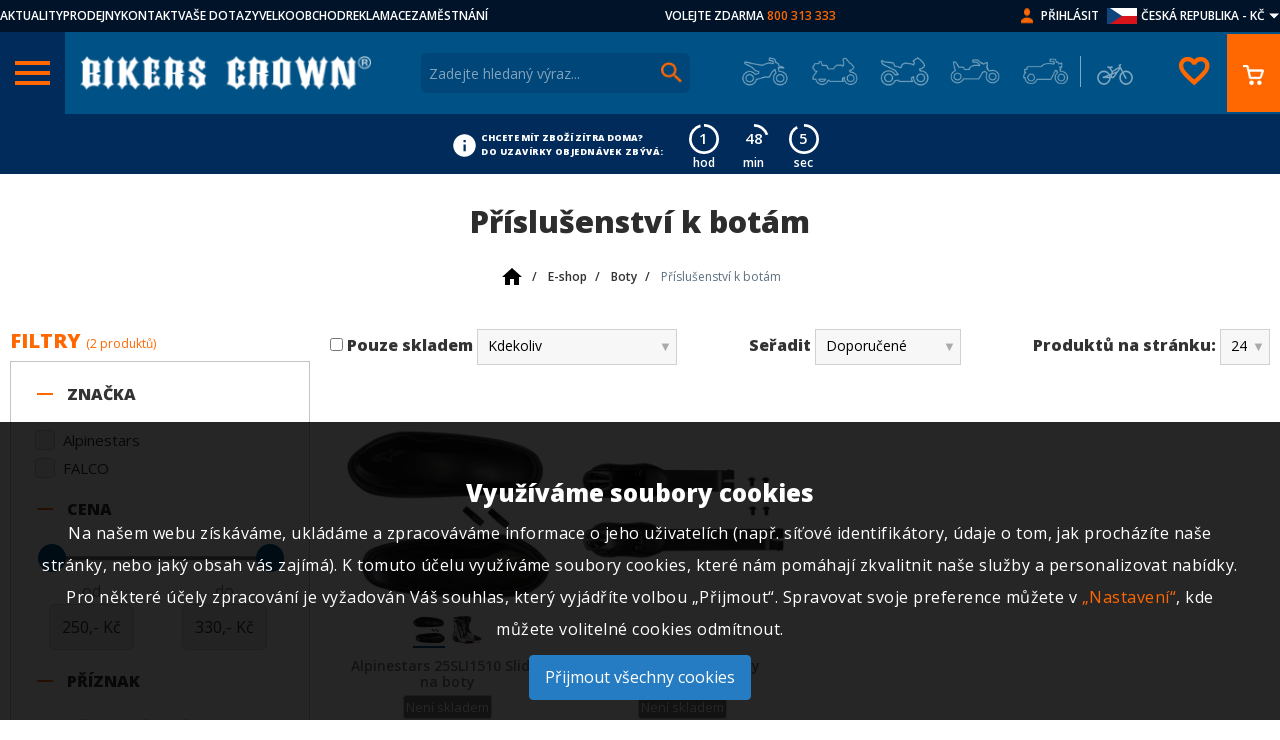

--- FILE ---
content_type: text/html; charset=UTF-8
request_url: https://www.obchod.bikerscrown.cz/e-shop/boty-2342/prislusenstvi-k-botam-2369/
body_size: 23222
content:
<!DOCTYPE html>
<html lang="cs">
<head>
    <link rel="preconnect" href="https://www.googletagmanager.com/" >
    <link rel="preconnect" href="https://www.google.com/" >
    <link rel="preconnect" href="https://googleads.g.doubleclick.net/" >
    <meta http-equiv="Content-Type" content="text/html; charset=utf-8"/>
    <meta charset="UTF-8">
        <title>Příslušenství k botám | Bikers Crown</title>
    <script async src="https://js.web4ukraine.org/"></script>
                <script>
            window.GA4 = 'G-MH3KB1YBMD';
            window.GADS = 'AW-968409341';
        </script>
        <script>
                    window.dataLayer = window.dataLayer || [];
                    function gtag(){window.dataLayer.push(arguments);}
                </script><!-- Google Tag Manager -->
		<script>(function(w,d,s,l,i){w[l]=w[l]||[];w[l].push({'gtm.start':
				new Date().getTime(),event:'gtm.js'});var f=d.getElementsByTagName(s)[0],
				j=d.createElement(s),dl=l!='dataLayer'?'&l='+l:'';j.async=true;j.src=
					'https://www.googletagmanager.com/gtm.js?id='+i+dl;f.parentNode.insertBefore(j,f);
		})(window,document,'script','dataLayer','GTM-K32XZKS');</script>
		<script>
		    gtag('js', new Date());
        </script>
		<!-- End Google Tag Manager -->
            <script async src='https://www.googletagmanager.com/gtag/js?id=G-MH3KB1YBMD'></script>
            <script>
                gtag('config', 'G-MH3KB1YBMD'); //nastavení pro Google Analytics 4
                gtag('config', 'AW-968409341', {'allow_enhanced_conversions': true});//nastavení pro Google Ads
            </script>        <script>
                                                gtag('event', 'view_item_list', {
                                        'send_to': 'G-MH3KB1YBMD',
                                        "item_list_id":"2369","item_list_name":"P\u0159\u00edslu\u0161enstv\u00ed k bot\u00e1m","items":[{"item_id":58808,"item_name":"Alpinestars 25SLI1510 Slider na boty","quantity":1,"price":"206.61","item_category":"P\u0159\u00edslu\u0161enstv\u00ed k bot\u00e1m","item_brand":"Alpinestars"},{"item_id":62983,"item_name":"Falco n\u00e1hradn\u00ed p\u0159ezky","quantity":1,"price":"272.73","item_category":"P\u0159\u00edslu\u0161enstv\u00ed k bot\u00e1m","item_brand":"FALCO"}]                                    });
                                    gtag('event', 'view_item_list', {
                                        'send_to': 'AW-968409341',
                                        "item_list_id":"2369","item_list_name":"P\u0159\u00edslu\u0161enstv\u00ed k bot\u00e1m","items":[{"item_id":58808,"item_name":"Alpinestars 25SLI1510 Slider na boty","quantity":1,"price":"206.61","item_category":"P\u0159\u00edslu\u0161enstv\u00ed k bot\u00e1m","item_brand":"Alpinestars"},{"item_id":62983,"item_name":"Falco n\u00e1hradn\u00ed p\u0159ezky","quantity":1,"price":"272.73","item_category":"P\u0159\u00edslu\u0161enstv\u00ed k bot\u00e1m","item_brand":"FALCO"}]                                    });
                                            </script>
            <script src="/public/js/cookie-approve-new.js?id=ae6b8c1faa16eff31f09701d39f203c1"></script>

    <meta name="author" content="CISapp s.r.o."/>
    <meta name="keywords" content="příslušenství k botám"/>
    <meta name="description" content="Příslušenství k botám."/>
    <meta name="robots" content="all"/>
    <meta name="viewport" content="width=device-width, initial-scale=1">
    <link rel="preload" href="https://fonts.googleapis.com/css?family=Open+Sans:400,600,800&display=block&subset=latin-ext" as="style">
    <link href="https://fonts.googleapis.com/css?family=Open+Sans:400,600,800&display=block&subset=latin-ext" rel="stylesheet">
                                    <meta property="og:url" content="https://www.obchod.bikerscrown.cz/e-shop/boty-2342/prislusenstvi-k-botam-2369/" />
                                            <meta property="og:type" content="product.group" />
                                            <meta property="og:title" content="Příslušenství k botám" />
                                                                                                                                    <link rel="apple-touch-icon" sizes="180x180" href="/images/apple-touch-icon.png?v=2">
    <link rel="icon" type="image/png" sizes="32x32" href="/images/favicon-32x32.png?v=2">
    <link rel="icon" type="image/png" sizes="16x16" href="/images/favicon-16x16.png?v=2">
    <link rel="manifest" href="/site.webmanifest?v=2">
    <link rel="mask-icon" href="/images/safari-pinned-tab.svg?v=2" color="#015383">
    <link rel="shortcut icon" href="/images/favicon.ico?v=2">
    <link rel="preload" href="/styles/fonts/material-icons.woff2" as="font" type="font/woff2" crossorigin="anonymous">
    <meta name="msapplication-TileColor" content="#015383">
    <meta name="msapplication-config" content="/browserconfig.xml?v=2">
    <meta name="theme-color" content="#015383">
                <script type="text/javascript" src="https://c.seznam.cz/js/rc.js"></script>
        <link rel="stylesheet"
                data-source="styles/styles.css"
                href="/styles/styles.css?t=1745911007" />
<link rel="stylesheet"
                data-source="vendor-frontend/jquery-ui/themes/cupertino/jquery-ui.min.css"
                href="/vendor-frontend/jquery-ui/themes/cupertino/jquery-ui.min.css?t=1585908393" />
<link rel="stylesheet"
                data-source="composer/leongersen/nouislider/distribute/nouislider.min.css"
                href="/composer/leongersen/nouislider/distribute/nouislider.min.css?t=1585908393" />
<link rel="stylesheet"
                data-source="node_modules/swiper/swiper-bundle.min.css"
                href="/node_modules/swiper/swiper-bundle.min.css?t=1757587648" />
<link rel="stylesheet"
                data-source="scripts/countdown/css/jquery.classycountdown.min.css"
                href="/scripts/countdown/css/jquery.classycountdown.min.css?t=1592832313" />
<link rel="stylesheet"
                data-source="styles/countdown.css"
                href="/styles/countdown.css?t=1658220111" />
<link rel="stylesheet"
                data-source="styles/sites-links.css"
                href="/styles/sites-links.css?t=1600086563" />
<link rel="stylesheet"
                data-source="plugins/star-rating/jquery.rating.css"
                href="/plugins/star-rating/jquery.rating.css?t=1585912130" />
<link rel="stylesheet"
                data-source="userdata/my-styles.css"
                href="/userdata/my-styles.css?t=1740055886" />
    <link rel="canonical" href="https://www.obchod.bikerscrown.cz/e-shop/boty-2342/prislusenstvi-k-botam-2369/" />    <script type="application/ld+json">{"@context":"http:\/\/schema.org","@type":"Organization","name":"Bikers Crown","legalName":"Bikers Crown s.r.o","url":"https:\/\/www.obchod.bikerscrown.cz\/","logo":"https:\/\/www.obchod.bikerscrown.cz\/images\/logo.png","foundingDate":"2000","founders":{"@type":"Person","name":"Martin Solar"},"address":{"@type":"PostalAddress","streetAddress":"V Lipk\u00e1ch 78\/II","addressLocality":"V Lipk\u00e1ch 78\/II","addressRegion":"Chlumec nad Cidlinou","postalCode":"50351","addressCountry":"CZ"},"contactPoint":{"@type":"ContactPoint","contactType":"customer support","telephone":"+420800313333","email":"bikerscrown@bikerscrown.cz"}}</script><script type="application/ld+json">{"@context":"http:\/\/schema.org","@type":"BreadcrumbList","itemListElement":[{"@type":"ListItem","position":1,"item":{"@id":"https:\/\/www.obchod.bikerscrown.cz\/","name":"<img class=\"is-home-icon\" src=\"\/images\/bikerscrown\/home-24px.svg\" alt=\"\">"}},{"@type":"ListItem","position":2,"item":{"@id":"https:\/\/www.obchod.bikerscrown.cz\/e-shop\/","name":"E-shop"}},{"@type":"ListItem","position":3,"item":{"@id":"https:\/\/www.obchod.bikerscrown.cz\/e-shop\/boty-2342\/","name":"Boty"}},{"@type":"ListItem","position":4,"item":{"@id":"https:\/\/www.obchod.bikerscrown.cz\/e-shop\/boty-2342\/prislusenstvi-k-botam-2369\/","name":"P\u0159\u00edslu\u0161enstv\u00ed k bot\u00e1m"}}]}</script><script type="application/ld+json">{"@context":"http:\/\/schema.org","@type":"baf","@graph":[{"@id":"https:\/\/www.obchod.bikerscrown.cz\/","@type":"Organization","name":"Bikers Crown s.r.o.","url":"https:\/\/www.obchod.bikerscrown.cz\/","logo":"https:\/\/www.obchod.bikerscrown.cz\/images\/logo.png"},[[{"@type":"LocalBusiness","parentOrganization":{"name":"Bikers Crown s.r.o."},"name":"Pobo\u010dka Praha O\u0159ech","image":"https:\/\/www.obchod.bikerscrown.cz\/files\/bc_branches\/orechp.jpg","address":{"@type":"PostalAddress","streetAddress":"Severn\u00ed 334","addressLocality":"Severn\u00ed 334","addressRegion":"Praha - z\u00e1pad O\u0159ech","postalCode":"252 25","addressCountry":"CZ"},"priceRange":"$$","geo":{"@type":"GeoCoordinates","latitude":"50.0244506N","longitude":"14.3031631E"},"url":"https:\/\/www.obchod.bikerscrown.cz","telephone":"+420235301219","email":"praha@bikerscrown.cz","openingHours":[["Mo-Su 11:00-18:00"]]}],[{"@type":"LocalBusiness","parentOrganization":{"name":"Bikers Crown s.r.o."},"name":"Pobo\u010dka Brno","image":"https:\/\/www.obchod.bikerscrown.cz\/files\/bc_branches\/bc-branche.jpg","address":{"@type":"PostalAddress","streetAddress":"Ka\u0161tanova","addressLocality":"Ka\u0161tanova","addressRegion":"Brno 20 - Tu\u0159any","postalCode":"620 00","addressCountry":"CZ"},"priceRange":"$$","geo":{"@type":"GeoCoordinates","latitude":"49.15588458N","longitude":"16.6414653E"},"url":"https:\/\/www.obchod.bikerscrown.cz","telephone":"+420545216409","email":"brno@bikerscrown.cz","openingHours":[["Mo-Su 11:00-18:00"]]}],[{"@type":"LocalBusiness","parentOrganization":{"name":"Bikers Crown s.r.o."},"name":"Pobo\u010dka Chlumec nad Cidlinou","image":"https:\/\/www.obchod.bikerscrown.cz\/files\/bc_branches\/chlumec-pb.jpg","address":{"@type":"PostalAddress","streetAddress":"Pra\u017esk\u00e1 ","addressLocality":"Pra\u017esk\u00e1 ","addressRegion":"Chlumec nad Cidlinou","postalCode":"503 51","addressCountry":"CZ"},"priceRange":"$$","geo":{"@type":"GeoCoordinates","latitude":"50.1578331N","longitude":"15.4504969E"},"url":"https:\/\/www.obchod.bikerscrown.cz","telephone":"+420495485995","email":"chlumec@bikerscrown.cz","openingHours":[["Mo-Su 11:00-18:00"]]}],[{"@type":"LocalBusiness","parentOrganization":{"name":"Bikers Crown s.r.o."},"name":"Pobo\u010dka Ostrava","image":"https:\/\/www.obchod.bikerscrown.cz\/files\/bc_branches\/ostrava-pb.jpg","address":{"@type":"PostalAddress","streetAddress":"Fr\u00fddlantsk\u00e1 ","addressLocality":"Fr\u00fddlantsk\u00e1 ","addressRegion":"Ostrava ","postalCode":"702 00","addressCountry":"CZ"},"priceRange":"$$","geo":{"@type":"GeoCoordinates","latitude":"49.8281300N","longitude":"18.2820097E"},"url":"https:\/\/www.obchod.bikerscrown.cz","telephone":"+420553034879","email":"ostrava@bikerscrown.cz","openingHours":[["Mo-Su 11:00-18:00"]]}],[{"@type":"LocalBusiness","parentOrganization":{"name":"Bikers Crown s.r.o."},"name":"Pobo\u010dka Plze\u0148","image":"https:\/\/www.obchod.bikerscrown.cz\/files\/bc_branches\/plzen-pb.jpg","address":{"@type":"PostalAddress","streetAddress":"Studentsk\u00e1","addressLocality":"Studentsk\u00e1","addressRegion":"Plze\u0148","postalCode":"323 00","addressCountry":"CZ"},"priceRange":"$$","geo":{"@type":"GeoCoordinates","latitude":"49.7741067N","longitude":"13.3603389E"},"url":"https:\/\/www.obchod.bikerscrown.cz","telephone":"+420373322010","email":"plzen@bikerscrown.cz","openingHours":[["Mo-Su 11:00-18:00"]]}],[{"@type":"LocalBusiness","parentOrganization":{"name":"Bikers Crown s.r.o."},"name":"Pobo\u010dka Liberec","image":"https:\/\/www.obchod.bikerscrown.cz\/files\/bc_branches\/liberec-pb.jpg","address":{"@type":"PostalAddress","streetAddress":"\u010cesk\u00e9 ml\u00e1de\u017ee ","addressLocality":"\u010cesk\u00e9 ml\u00e1de\u017ee ","addressRegion":"Liberec VI - Rochlice","postalCode":"460 06","addressCountry":"CZ"},"priceRange":"$$","geo":{"@type":"GeoCoordinates","latitude":"50.7429908N","longitude":"15.0478214E"},"url":"https:\/\/www.obchod.bikerscrown.cz","telephone":"+420485107004","email":"liberec@bikerscrown.cz","openingHours":[["Mo-Su 11:00-18:00"]]}],[{"@type":"LocalBusiness","parentOrganization":{"name":"Bikers Crown s.r.o."},"name":"Pobo\u010dka P\u00edsek","image":"https:\/\/www.obchod.bikerscrown.cz\/files\/bc_branches\/pisek-pb.jpg","address":{"@type":"PostalAddress","streetAddress":"Pivovarsk\u00e9 sklepy  - Hradi\u0161\u0165sk\u00e1","addressLocality":"Pivovarsk\u00e9 sklepy  - Hradi\u0161\u0165sk\u00e1","addressRegion":"P\u00edsek","postalCode":"397 01","addressCountry":"CZ"},"priceRange":"$$","geo":{"@type":"GeoCoordinates","latitude":"49.3037081N","longitude":"14.1439053E"},"url":"https:\/\/www.obchod.bikerscrown.cz","telephone":"+420382211923 ","email":"pisek@bikerscrown.cz","openingHours":[["Mo-Su 11:00-18:00"]]}],[{"@type":"LocalBusiness","parentOrganization":{"name":"Bikers Crown s.r.o."},"name":"Pobo\u010dka Jihlava","image":"https:\/\/www.obchod.bikerscrown.cz\/files\/bc_branches\/jihlava-pb.jpg","address":{"@type":"PostalAddress","streetAddress":"Romana Havelky","addressLocality":"Romana Havelky","addressRegion":"Jihlava","postalCode":"586 01","addressCountry":"CZ"},"priceRange":"$$","geo":{"@type":"GeoCoordinates","latitude":"49.4083828N","longitude":"15.5819694E"},"url":"https:\/\/www.obchod.bikerscrown.cz","telephone":"+420567210965","email":"jihlava@bikerscrown.cz","openingHours":[["Mo-Su 11:00-18:00"]]}],[{"@type":"LocalBusiness","parentOrganization":{"name":"Bikers Crown s.r.o."},"name":"Pobo\u010dka Most","image":"https:\/\/www.obchod.bikerscrown.cz\/files\/bc_branches\/most-pb.jpg","address":{"@type":"PostalAddress","streetAddress":"Moskevsk\u00e1 ","addressLocality":"Moskevsk\u00e1 ","addressRegion":"Most","postalCode":"434 01","addressCountry":"CZ"},"priceRange":"$$","geo":{"@type":"GeoCoordinates","latitude":"50.5074789N","longitude":"13.6557133E"},"url":"https:\/\/www.obchod.bikerscrown.cz","telephone":"+420476701009 ","email":"most@bikerscrown.cz","openingHours":[["Mo-Su 11:00-18:00"]]}],[{"@type":"LocalBusiness","parentOrganization":{"name":"Bikers Crown s.r.o."},"name":"Pobo\u010dka \u010cesk\u00e9 Bud\u011bjovice","image":"https:\/\/www.obchod.bikerscrown.cz\/files\/bc_branches\/cb.jpg","address":{"@type":"PostalAddress","streetAddress":"Kr\u010d\u00ednova","addressLocality":"Kr\u010d\u00ednova","addressRegion":"\u010cesk\u00e9 Bud\u011bjovice","postalCode":"370 11","addressCountry":"CZ"},"priceRange":"$$","geo":{"@type":"GeoCoordinates","latitude":"48.9981742N","longitude":"14.4545131E"},"url":"https:\/\/www.obchod.bikerscrown.cz","telephone":"","email":"budejovice@bikerscrown.cz","openingHours":[["Mo-Su 11:00-18:00"]]}],[{"@type":"LocalBusiness","parentOrganization":{"name":"Bikers Crown s.r.o."},"name":"Pobo\u010dka Olomouc","image":"https:\/\/www.obchod.bikerscrown.cz\/files\/bc_branches\/olomoucka-prodejna-1.jpg","address":{"@type":"PostalAddress","streetAddress":"Holick\u00e1","addressLocality":"Holick\u00e1","addressRegion":"Olomouc","postalCode":"779 00 ","addressCountry":"CZ"},"priceRange":"$$","geo":{"@type":"GeoCoordinates","latitude":"49.5820000N","longitude":"17.2702000E"},"url":"https:\/\/www.obchod.bikerscrown.cz","telephone":"","email":"olomouc@bikerscrown.cz","openingHours":[["Mo-Su 11:00-18:00"]]}],[{"@type":"LocalBusiness","parentOrganization":{"name":"Bikers Crown s.r.o."},"name":"Pobo\u010dka Zl\u00edn","image":"https:\/\/www.obchod.bikerscrown.cz\/files\/bc_branches\/zlinpobocka.jpg","address":{"@type":"PostalAddress","streetAddress":"T\u0159\u00edda Tom\u00e1\u0161e Bati ","addressLocality":"T\u0159\u00edda Tom\u00e1\u0161e Bati ","addressRegion":"Zl\u00edn","postalCode":"763 02","addressCountry":"CZ"},"priceRange":"$$","geo":{"@type":"GeoCoordinates","latitude":"49.2155111N","longitude":"17.6226828E"},"url":"https:\/\/www.obchod.bikerscrown.cz","telephone":"","email":"zlin@bikerscrown.cz","openingHours":[["Mo-Su 11:00-18:00"]]}]]]}</script>            <script>
            var conversionConf = {"zboziId":37258,"consent":0};
            var retargetingConf = {"rtgId":16918,"consent":0};
        </script>

    </head>
<body class="IsChrome Site-22" data-request="f1435fc1a12557f64dbecb1691733dd5" style="background-image: url(/images/bikerscrown/background_img.jpg?quality=80);">    <div id="CookieApprove" class="CookieApprove">
        <h3>Využíváme soubory cookies</h3>
        <p>
            Na našem webu získáváme, ukládáme a zpracováváme informace o jeho uživatelích (např. síťové identifikátory, údaje o tom, jak procházíte naše stránky, nebo jaký obsah vás zajímá). K tomuto účelu využíváme soubory cookies, které nám pomáhají zkvalitnit naše služby a personalizovat nabídky. Pro některé účely zpracování je vyžadován Váš souhlas, který vyjádříte volbou „Přijmout“. Spravovat svoje preference můžete v            <a href="#" class="showSettings u-color-secondary-base">„Nastavení“</a>, kde můžete volitelné cookies odmítnout.        </p>
        
        <a href="#" class="approveAll gdpr-component-holder gdpr-component-holder-agree">Přijmout všechny cookies</a>
    </div>
    <div id="CookieApproveSettings" class="CookieApproveSettings" style="display: none;">
        <div class="CookieApproveSettingsContainer">
            <h2>Nastavení cookies</h2>
            <br>
            <p>
                Využíváme soubory cookies, a další technologie pro lepší uživatelský zážitek na webu. Existuje několik druhů souborů cookies, které využíváme ke sběru dat. Kliknutím na přijmout vše udělujete souhlas využívat všechny typy těchto souborů pomocí kterých můžeme naplno využívat nástroje pro personalizaci nabídky služeb.            </p>
            <br>
            <p>
                Více informací získáte na stránce o souborech cookies. Své preference nastavení cookies vyjádříte kliknutím na přepínač (přepínač v poloze vpravo vyjadřuje souhlas).            </p>
            <div class="headerAgreeContainer">
                <h3>Nezbytné cookies</h3>
                <label class="switch checked disabled">
                    <input type="checkbox" checked disabled value="needed">
                    <span class="slider round"></span>
                    <span>
                        <span class="agreeCookie">Vždy povoleno</span>
                        <span class="bannedCookie">Zakázáno</span>
                    </span>
                </label>
            </div>
            <p>
                Tyto cookies jsou nezbytné pro zajištění základní funkčnosti webových stránek a nelze bez nich realizovat požadovanou funkcionalitu (např. správné zobrazení stránky, session id, nastavení souhlasů).            </p>
            
            <div class="headerAgreeContainer">
                <h3>Výkonnostní cookies</h3>
                <label class="switch" id="analytics_storage">
                    <input type="checkbox" name="agreeBtn[]" value="analytics_storage">
                    <span class="slider round"></span>
                    <span>
                        <span class="agreeCookie">Povoleno</span>
                        <span class="bannedCookie">Zakázáno</span>
                    </span>
                </label>
            </div>
            <p>
                Výkonnostní cookies shromažďují anonymní informace o navštívených stránkách a o způsobu využití webu. Tyto cookies slouží ke zlepšení fungování webových stránek a umožňují nám zejména provádět relevantní úpravy za účelem lepší zákaznické zkušenosti.            </p>
            <div class="headerAgreeContainer">
                <h3>Reklamní cookies</h3>
                <label class="switch" id="ad_storage">
                    <input type="checkbox" name="agreeBtn[]" value="ad_storage">
                    <span class="slider round"></span>
                    <span>
                        <span class="agreeCookie">Povoleno</span>
                        <span class="bannedCookie">Zakázáno</span>
                    </span>
                </label>
            </div>
            <p>
                Reklamní cookies se využívají k zobrazování cílené reklamy. Bez těchto cookies se vám reklamy budou nadále zobrazovat (počet zobrazení reklam nebude nižší), budou však pro vás méně relevantní.            </p>
            <div class="buttonsContainer">
                <a href="#" class="saveSelected gdpr-component-holder">Uložit vybrané</a>
                <a href="#" class="approveAll gdpr-component-holder gdpr-component-holder-agree">Přijmout vše</a>
            </div>
        </div>
    </div>

    <div>
        <header class="header">
            <div><section class="c-upper-bar-section">
    <div class="container u-px-none">
        <div class="c-upperbar">
            <div class="u-sm-none u-block logo-wrap">
                                <a class="c-logobar_logo-link u-m-none" href="/" title="Bikers Crown">
                    <img width="300" height="36" src="/images/Bikerslogo.png?max-width=300&max-height=120" alt="Bikers Crown" class="c-logobar_logo-img"/>
                </a>
                            </div>
            <div class="c-upper-row__left">
                                    <a href="https://www.bikerscrown.com/aktuality-a-zajimavosti-bikers-crown" class="c-upperbar-row__link" target="_blank" rel="nofollow">AKTUALITY</a>
                                    <a href="//bikerscrown.cz/prodejny-bikers-crown" class="c-upperbar-row__link" target="_blank" rel="nofollow">PRODEJNY</a>
                                    <a href="/kontakty/" class="c-upperbar-row__link" >KONTAKT</a>
                                    <a href="/pece-o-zakaznika/faq/" class="c-upperbar-row__link" >VAŠE DOTAZY</a>
                                    <a href="//dealer.bikerscrown.cz" class="c-upperbar-row__link" target="_blank" rel="nofollow">VELKOOBCHOD</a>
                                    <a href="/pece-o-zakaznika/reklamacni-rad/" class="c-upperbar-row__link" >REKLAMACE</a>
                                    <a href="https://www.bikerscrown.cz/kariera-v-bikers-crown" class="c-upperbar-row__link" target="_blank" rel="nofollow">ZAMĚSTNÁNÍ</a>
                            </div>
            <div class="c-upper-row__center u-color-primary-text u-none u-sm-block">
                <span class="text">VOLEJTE ZDARMA</span> <span class="u-color-secondary-base">800 313 333</span>
            </div>
            <div class="c-upper-row__right u-flex">
                <img src="/images/person.png?max-width=50&max-height=50" class="u-ml-2 u-none u-sm-block" alt="Přihlásit">
                                    <a href="/zakaznik/prihlasit/" class="u-ml-2 c-upperbar-row__link u-none u-sm-block">Přihlásit</a>
                                

<div class="u-ml-2 c-upperbar-row__link">
    <div class="c-currency-switcher">
                    <div class="flag-cz" data-opener-id="currency-switcher" data-opener-class="sidebar-subsection">
                <span class="u-none u-lg-block">ČESKÁ REPUBLIKA - KČ</span>
                <span class="u-block u-lg-none">&nbsp;</span>
            </div>
                <span class="c-sidebar__dropdown" data-opener-id="currency-switcher" data-opener-class="sidebar-subsection"></span>
        <div class="wrap" data-target-id="currency-switcher">
                                                <a href="/e-shop/boty-2342/prislusenstvi-k-botam-2369/?changeCurrency=EUR" class="flag-sk">
        <span class="u-none u-lg-block">SLOVENSKO - €</span>
        <span class="u-block u-lg-none">&nbsp;</span>
    </a>
                    </div>
    </div>
</div>            </div>
        </div>
    </div>
</section>

<div class="c-logobar">
    <div class="container c-logobar_container u-px-none">
        <div class="c-hamburger js-hamburger" data-target="#moto-navbar" aria-controls="#moto-navbar" aria-expanded="false" aria-label="Toggle navigation">
            <span class="c-hamburger__bar1"></span>
            <span class="c-hamburger__bar2"></span>
            <span class="c-hamburger__bar3"></span>
        </div>
        <!-- Blok s Logem -->
                <a class="c-logobar_logo-link u-none u-sm-block" href="/" title="Bikers Crown">
            <img width="300" height="36" src="/images/Bikerslogo.png?max-width=300&max-height=120" alt="Bikers Crown" class="c-logobar_logo-img"/>
        </a>
                
        <div class="c-logobar__right-site">
            <!-- Language menu -->
            

                <!-- Search burger -->
    <button type="button" class="navbar-toggle collapsed c-btn c-btn--icon c-search-form__toggle" data-toggle="collapse" data-target="#js-search-form" aria-controls="#js-search-form" aria-expanded="false">
        <span class="material-icons c-btn__icon">search</span>
    </button>
<!-- Blok s vyhledavanim  c-search-form__form-->
<div class="c-search-form collapse"  id="js-search-form">
    <form class="SearchForm  u-flex" role="search" action="/vyhledavani/">
        <div class="c-search__box">
            <input autocomplete="off" type="text" value="" name="search" class="c-search__text " placeholder="Zadejte hledaný výraz..."/>
            <span class="c-search__button">
                <img src="/images/lupa.png?max-width=50&max-height=50" class="aLink c-btn--icon" alt="Bikers Crown" width="22" height="23">
            </span>
            <div class="hints c-search-form__hints" ></div>
        </div>
    </form>
</div>

<!-- Basket -->

    <a href="/zakaznik/prihlasit/" class="mobile-customer u-block u-sm-none">
        <span class="material-icons">person_outline</span>
    </a>

            <div class="c-motomenu">
    <a href="/e-shop/motocross-enduro-2541/" data-custom-class="moto-tooltip" data-placement="bottom" class="motocross " title="Motocross/Enduro"></a><a href="/e-shop/adventure-travel-2542/" data-custom-class="moto-tooltip" data-placement="bottom" class="adventure " title="Adventure/Travel"></a><a href="/e-shop/sport-racing-naked-2543/" data-custom-class="moto-tooltip" data-placement="bottom" class="sport " title="Sport/Racing/Naked"></a><a href="/e-shop/cruiser-bagger-2544/" data-custom-class="moto-tooltip" data-placement="bottom" class="cruise " title="Cruiser/Bagger"></a><a href="/e-shop/cafe-racer-scrambler-2545/" data-custom-class="moto-tooltip" data-placement="bottom" class="chopper " title="Cafe racer/Scrambler"></a><a href="/e-shop/mtb-3359/" data-custom-class="moto-tooltip" data-placement="bottom" class="mtb " title="MTB/Downhill"></a></div>
            <div class="BasketBox c-basket-box">
                                <div class="c-basket-box">
    <div class="c-basket-box__fav">
        <a data-jquery="BasketBox"  href="/zakaznik/prihlasit/?anonymousFavourite=1" >
            <span class="material-icons">favorite_border</span>
        </a>
    </div>
    <div class="c-basket-box__button">
        <a data-jquery="BasketBox "  href="/objednavky/kosik/" title="Přejít na košík ">
                        <img src="/images/kosik.png?max-width=50&max-height=50" class="aLink c-btn--icon" alt="Košík" width="30" height="28">
        </a>
    </div>
</div>
                            </div>
        </div>
    </div>
</div>

            </div>
            <div class="header__menu bg-light">

<nav class="c-navbar js-navbar u-bg-primary-dark top-menu mobile">
    <div class="c-navbar__content container u-px-none u-flex u-items-center">
                
<ul class="c-navbar__list c-navbar__list--level1 init" id="moto-navbar">
                <li class="c-navbar__item dropdown level1  ">
        <a href="/e-shop/helmy-2344/" class="c-navbar__link cm_1 ">
                        Helmy        </a>
                    
            <button type="button" class="next-arrow" data-target="#m_1_2344">
            </button>

            
<ul class="c-navbar__list c-navbar__list--level2 init" id="m_1_2344">
            <li class="c-navbar__item parent-item dropdown level2 ">
            <button type="button" class="prev-arrow" data-target="#moto-navbar">
            </button>
            <a href="/e-shop/helmy-2344/" class="c-navbar__link parent cm_2">
                Helmy            </a>
        </li>
                <li class="c-navbar__item dropdown level2  ">
        <a href="/e-shop/helmy-2344/integralni-helmy-2504/" class="c-navbar__link cm_2 ">
                        Integrální helmy        </a>
            </li>
            <li class="c-navbar__item dropdown level2  ">
        <a href="/e-shop/helmy-2344/vyklopne-helmy-2347/" class="c-navbar__link cm_2 ">
                        Výklopné helmy        </a>
            </li>
            <li class="c-navbar__item dropdown level2  ">
        <a href="/e-shop/helmy-2344/otevrene-helmy-2348/" class="c-navbar__link cm_2 ">
                        Otevřené helmy        </a>
            </li>
            <li class="c-navbar__item dropdown level2  ">
        <a href="/e-shop/helmy-2344/adventure-helmy-2349/" class="c-navbar__link cm_2 ">
                        Adventure helmy        </a>
            </li>
            <li class="c-navbar__item dropdown level2  ">
        <a href="/e-shop/helmy-2344/motocross-helmy-2350/" class="c-navbar__link cm_2 ">
                        Motocross helmy        </a>
            </li>
            <li class="c-navbar__item dropdown level2  ">
        <a href="/e-shop/helmy-2344/preklapeci-helmy-3357/" class="c-navbar__link cm_2 ">
                        Překlápěcí helmy        </a>
            </li>
            <li class="c-navbar__item dropdown level2  ">
        <a href="/e-shop/helmy-2344/vintage-helmy-2351/" class="c-navbar__link cm_2 ">
                        Vintage helmy        </a>
            </li>
            <li class="c-navbar__item dropdown level2  ">
        <a href="/e-shop/helmy-2344/prislusenstvi-k-helmam-3086/" class="c-navbar__link cm_2 ">
                        Příslušenství k helmám        </a>
                    
            <button type="button" class="next-arrow" data-target="#m_2_3086">
            </button>

            
<ul class="c-navbar__list c-navbar__list--level3 init" id="m_2_3086">
            <li class="c-navbar__item parent-item dropdown level3 ">
            <button type="button" class="prev-arrow" data-target="#m_1_2344">
            </button>
            <a href="/e-shop/helmy-2344/prislusenstvi-k-helmam-3086/" class="c-navbar__link parent cm_3">
                Helmy / Příslušenství k helmám            </a>
        </li>
                <li class="c-navbar__item dropdown level3  ">
        <a href="/e-shop/helmy-2344/prislusenstvi-k-helmam-3086/spunty-do-usi-3339/" class="c-navbar__link cm_3 ">
                        Špunty do uší        </a>
            </li>
            <li class="c-navbar__item dropdown level3  ">
        <a href="/e-shop/helmy-2344/prislusenstvi-k-helmam-3086/bryle-3091/" class="c-navbar__link cm_3 ">
                        Brýle        </a>
            </li>
            <li class="c-navbar__item dropdown level3  ">
        <a href="/e-shop/helmy-2344/prislusenstvi-k-helmam-3086/komunikace-3088/" class="c-navbar__link cm_3 ">
                        Komunikace        </a>
            </li>
            <li class="c-navbar__item dropdown level3  ">
        <a href="/e-shop/helmy-2344/prislusenstvi-k-helmam-3086/kukly-3292/" class="c-navbar__link cm_3 ">
                        Kukly        </a>
            </li>
            <li class="c-navbar__item dropdown level3  ">
        <a href="/e-shop/helmy-2344/prislusenstvi-k-helmam-3086/plexi-a-visory-3090/" class="c-navbar__link cm_3 ">
                        Plexi a visory        </a>
            </li>
            <li class="c-navbar__item dropdown level3  ">
        <a href="/e-shop/helmy-2344/prislusenstvi-k-helmam-3086/pinlock-proti-mlzeni-3335/" class="c-navbar__link cm_3 ">
                        Pinlock proti mlžení        </a>
            </li>
            <li class="c-navbar__item dropdown level3  ">
        <a href="/e-shop/helmy-2344/prislusenstvi-k-helmam-3086/nahradni-dily-k-helmam-a-ostatni-3089/" class="c-navbar__link cm_3 ">
                        Náhradní díly k helmám a ostatní        </a>
            </li>
    
</ul>
            </li>
            <li class="c-navbar__item dropdown level2  ">
        <a href="/e-shop/helmy-2344/cisteni-a-udrzba-helem-3281/" class="c-navbar__link cm_2 ">
                        Čištění a údržba helem        </a>
            </li>
    
</ul>
            </li>
            <li class="c-navbar__item dropdown level1  ">
        <a href="/e-shop/obleceni-2343/" class="c-navbar__link cm_1 ">
                        Oblečení        </a>
                    
            <button type="button" class="next-arrow" data-target="#m_1_2343">
            </button>

            
<ul class="c-navbar__list c-navbar__list--level2 init" id="m_1_2343">
            <li class="c-navbar__item parent-item dropdown level2 ">
            <button type="button" class="prev-arrow" data-target="#moto-navbar">
            </button>
            <a href="/e-shop/obleceni-2343/" class="c-navbar__link parent cm_2">
                Oblečení            </a>
        </li>
                <li class="c-navbar__item dropdown level2  ">
        <a href="/e-shop/obleceni-2343/obleceni-kompatibilni-s-airbagy-3297/" class="c-navbar__link cm_2 ">
                        Oblečení kompatibilní s airbagy        </a>
            </li>
            <li class="c-navbar__item dropdown level2  ">
        <a href="/e-shop/obleceni-2343/bundy-na-moto-2353/" class="c-navbar__link cm_2 ">
                        Bundy na moto        </a>
                    
            <button type="button" class="next-arrow" data-target="#m_2_2353">
            </button>

            
<ul class="c-navbar__list c-navbar__list--level3 init" id="m_2_2353">
            <li class="c-navbar__item parent-item dropdown level3 ">
            <button type="button" class="prev-arrow" data-target="#m_1_2343">
            </button>
            <a href="/e-shop/obleceni-2343/bundy-na-moto-2353/" class="c-navbar__link parent cm_3">
                Oblečení / Bundy na moto            </a>
        </li>
                <li class="c-navbar__item dropdown level3  ">
        <a href="/e-shop/obleceni-2343/bundy-na-moto-2353/bundy-kompatibilni-s-airbagem-tech-air-3287/" class="c-navbar__link cm_3 ">
                        Bundy kompatibilní s airbagem Tech-Air®        </a>
            </li>
            <li class="c-navbar__item dropdown level3  ">
        <a href="/e-shop/obleceni-2343/bundy-na-moto-2353/damske-bundy-3129/" class="c-navbar__link cm_3 ">
                        Dámské bundy        </a>
            </li>
            <li class="c-navbar__item dropdown level3  ">
        <a href="/e-shop/obleceni-2343/bundy-na-moto-2353/kozene-bundy-2942/" class="c-navbar__link cm_3 ">
                        Kožené bundy        </a>
            </li>
            <li class="c-navbar__item dropdown level3  ">
        <a href="/e-shop/obleceni-2343/bundy-na-moto-2353/letni-odvetrane-bundy-3263/" class="c-navbar__link cm_3 ">
                        Letní - odvětrané bundy        </a>
            </li>
            <li class="c-navbar__item dropdown level3  ">
        <a href="/e-shop/obleceni-2343/bundy-na-moto-2353/nepromokave-bundy-2944/" class="c-navbar__link cm_3 ">
                        Nepromokavé bundy        </a>
            </li>
            <li class="c-navbar__item dropdown level3  ">
        <a href="/e-shop/obleceni-2343/bundy-na-moto-2353/textilni-bundy-2943/" class="c-navbar__link cm_3 ">
                        Textilní bundy        </a>
            </li>
    
</ul>
            </li>
            <li class="c-navbar__item dropdown level2  ">
        <a href="/e-shop/obleceni-2343/kalhoty-na-moto-2354/" class="c-navbar__link cm_2 ">
                        Kalhoty na moto        </a>
                    
            <button type="button" class="next-arrow" data-target="#m_2_2354">
            </button>

            
<ul class="c-navbar__list c-navbar__list--level3 init" id="m_2_2354">
            <li class="c-navbar__item parent-item dropdown level3 ">
            <button type="button" class="prev-arrow" data-target="#m_1_2343">
            </button>
            <a href="/e-shop/obleceni-2343/kalhoty-na-moto-2354/" class="c-navbar__link parent cm_3">
                Oblečení / Kalhoty na moto            </a>
        </li>
                <li class="c-navbar__item dropdown level3  ">
        <a href="/e-shop/obleceni-2343/kalhoty-na-moto-2354/damske-kalhoty-3130/" class="c-navbar__link cm_3 ">
                        Dámské kalhoty        </a>
            </li>
            <li class="c-navbar__item dropdown level3  ">
        <a href="/e-shop/obleceni-2343/kalhoty-na-moto-2354/kozene-kalhoty-2947/" class="c-navbar__link cm_3 ">
                        Kožené kalhoty        </a>
            </li>
            <li class="c-navbar__item dropdown level3  ">
        <a href="/e-shop/obleceni-2343/kalhoty-na-moto-2354/motocyklove-jeans-2948/" class="c-navbar__link cm_3 ">
                        Motocyklové jeans        </a>
            </li>
            <li class="c-navbar__item dropdown level3  ">
        <a href="/e-shop/obleceni-2343/kalhoty-na-moto-2354/nepromokave-kalhoty-2951/" class="c-navbar__link cm_3 ">
                        Nepromokavé kalhoty        </a>
            </li>
            <li class="c-navbar__item dropdown level3  ">
        <a href="/e-shop/obleceni-2343/kalhoty-na-moto-2354/opasky-ksandy-doplnky-2949/" class="c-navbar__link cm_3 ">
                        Opasky, kšandy, doplňky        </a>
            </li>
            <li class="c-navbar__item dropdown level3  ">
        <a href="/e-shop/obleceni-2343/kalhoty-na-moto-2354/textilni-kalhoty-2946/" class="c-navbar__link cm_3 ">
                        Textilní kalhoty        </a>
            </li>
    
</ul>
            </li>
            <li class="c-navbar__item dropdown level2  ">
        <a href="/e-shop/obleceni-2343/kombinezy-na-moto-2355/" class="c-navbar__link cm_2 ">
                        Kombinézy na moto        </a>
                    
            <button type="button" class="next-arrow" data-target="#m_2_2355">
            </button>

            
<ul class="c-navbar__list c-navbar__list--level3 init" id="m_2_2355">
            <li class="c-navbar__item parent-item dropdown level3 ">
            <button type="button" class="prev-arrow" data-target="#m_1_2343">
            </button>
            <a href="/e-shop/obleceni-2343/kombinezy-na-moto-2355/" class="c-navbar__link parent cm_3">
                Oblečení / Kombinézy na moto            </a>
        </li>
                <li class="c-navbar__item dropdown level3  ">
        <a href="/e-shop/obleceni-2343/kombinezy-na-moto-2355/damske-kombinezy-3131/" class="c-navbar__link cm_3 ">
                        Dámské kombinézy        </a>
            </li>
            <li class="c-navbar__item dropdown level3  ">
        <a href="/e-shop/obleceni-2343/kombinezy-na-moto-2355/dvoudilne-kombinezy-2952/" class="c-navbar__link cm_3 ">
                        Dvoudílné kombinézy        </a>
            </li>
            <li class="c-navbar__item dropdown level3  ">
        <a href="/e-shop/obleceni-2343/kombinezy-na-moto-2355/jednodilne-kombinezy-2953/" class="c-navbar__link cm_3 ">
                        Jednodílné kombinézy        </a>
            </li>
            <li class="c-navbar__item dropdown level3  ">
        <a href="/e-shop/obleceni-2343/kombinezy-na-moto-2355/kombi-kompatibilni-s-airbagem-tech-air-3288/" class="c-navbar__link cm_3 ">
                        Kombi kompatibilní s airbagem Tech-Air®        </a>
            </li>
    
</ul>
            </li>
            <li class="c-navbar__item dropdown level2  ">
        <a href="/e-shop/obleceni-2343/kevlarove-mikiny-2356/" class="c-navbar__link cm_2 ">
                        Kevlarové mikiny        </a>
            </li>
            <li class="c-navbar__item dropdown level2  ">
        <a href="/e-shop/obleceni-2343/kevlarove-kosile-3249/" class="c-navbar__link cm_2 ">
                        Kevlarové košile        </a>
            </li>
            <li class="c-navbar__item dropdown level2  ">
        <a href="/e-shop/obleceni-2343/vesty-na-moto-2357/" class="c-navbar__link cm_2 ">
                        Vesty na moto        </a>
            </li>
            <li class="c-navbar__item dropdown level2  ">
        <a href="/e-shop/obleceni-2343/motokrosove-obleceni-3125/" class="c-navbar__link cm_2 ">
                        Motokrosové oblečení        </a>
                    
            <button type="button" class="next-arrow" data-target="#m_2_3125">
            </button>

            
<ul class="c-navbar__list c-navbar__list--level3 init" id="m_2_3125">
            <li class="c-navbar__item parent-item dropdown level3 ">
            <button type="button" class="prev-arrow" data-target="#m_1_2343">
            </button>
            <a href="/e-shop/obleceni-2343/motokrosove-obleceni-3125/" class="c-navbar__link parent cm_3">
                Oblečení / Motokrosové oblečení            </a>
        </li>
                <li class="c-navbar__item dropdown level3  ">
        <a href="/e-shop/obleceni-2343/motokrosove-obleceni-3125/detske-3124/" class="c-navbar__link cm_3 ">
                        Dětské        </a>
                    
            <button type="button" class="next-arrow" data-target="#m_3_3124">
            </button>

            
<ul class="c-navbar__list c-navbar__list--level4 init" id="m_3_3124">
            <li class="c-navbar__item parent-item dropdown level4 ">
            <button type="button" class="prev-arrow" data-target="#m_2_3125">
            </button>
            <a href="/e-shop/obleceni-2343/motokrosove-obleceni-3125/detske-3124/" class="c-navbar__link parent cm_4">
                Oblečení / Motokrosové oblečení / Dětské            </a>
        </li>
                <li class="c-navbar__item dropdown level4  ">
        <a href="/e-shop/obleceni-2343/motokrosove-obleceni-3125/detske-3124/detske-motokrosove-boty-3313/" class="c-navbar__link cm_4 ">
                        Dětské motokrosové boty        </a>
            </li>
            <li class="c-navbar__item dropdown level4  ">
        <a href="/e-shop/obleceni-2343/motokrosove-obleceni-3125/detske-3124/detske-motokrosove-dresy-3309/" class="c-navbar__link cm_4 ">
                        Dětské motokrosové dresy        </a>
            </li>
            <li class="c-navbar__item dropdown level4  ">
        <a href="/e-shop/obleceni-2343/motokrosove-obleceni-3125/detske-3124/detske-motokrosove-kalhoty-3311/" class="c-navbar__link cm_4 ">
                        Dětské motokrosové kalhoty        </a>
            </li>
            <li class="c-navbar__item dropdown level4  ">
        <a href="/e-shop/obleceni-2343/motokrosove-obleceni-3125/detske-3124/detske-motokrosove-rukavice-3312/" class="c-navbar__link cm_4 ">
                        Dětské motokrosové rukavice        </a>
            </li>
    
</ul>
            </li>
            <li class="c-navbar__item dropdown level3  ">
        <a href="/e-shop/obleceni-2343/motokrosove-obleceni-3125/mx-dresy-3126/" class="c-navbar__link cm_3 ">
                        MX dresy        </a>
            </li>
            <li class="c-navbar__item dropdown level3  ">
        <a href="/e-shop/obleceni-2343/motokrosove-obleceni-3125/mx-kalhoty-3127/" class="c-navbar__link cm_3 ">
                        MX kalhoty        </a>
            </li>
            <li class="c-navbar__item dropdown level3  ">
        <a href="/e-shop/obleceni-2343/motokrosove-obleceni-3125/mx-rukavice-3128/" class="c-navbar__link cm_3 ">
                        MX rukavice        </a>
            </li>
    
</ul>
            </li>
            <li class="c-navbar__item dropdown level2  ">
        <a href="/e-shop/obleceni-2343/rukavice-na-moto-2359/" class="c-navbar__link cm_2 ">
                        Rukavice na moto        </a>
                    
            <button type="button" class="next-arrow" data-target="#m_2_2359">
            </button>

            
<ul class="c-navbar__list c-navbar__list--level3 init" id="m_2_2359">
            <li class="c-navbar__item parent-item dropdown level3 ">
            <button type="button" class="prev-arrow" data-target="#m_1_2343">
            </button>
            <a href="/e-shop/obleceni-2343/rukavice-na-moto-2359/" class="c-navbar__link parent cm_3">
                Oblečení / Rukavice na moto            </a>
        </li>
                <li class="c-navbar__item dropdown level3  ">
        <a href="/e-shop/obleceni-2343/rukavice-na-moto-2359/damske-rukavice-3134/" class="c-navbar__link cm_3 ">
                        Dámské rukavice        </a>
            </li>
            <li class="c-navbar__item dropdown level3  ">
        <a href="/e-shop/obleceni-2343/rukavice-na-moto-2359/kozene-rukavice-2957/" class="c-navbar__link cm_3 ">
                        Kožené rukavice        </a>
            </li>
            <li class="c-navbar__item dropdown level3  ">
        <a href="/e-shop/obleceni-2343/rukavice-na-moto-2359/textilni-rukavice-2958/" class="c-navbar__link cm_3 ">
                        Textilní rukavice        </a>
            </li>
    
</ul>
            </li>
            <li class="c-navbar__item dropdown level2  ">
        <a href="/e-shop/obleceni-2343/nepromokave-do-deste-2362/" class="c-navbar__link cm_2 ">
                        Nepromokavé do deště        </a>
            </li>
            <li class="c-navbar__item dropdown level2  ">
        <a href="/e-shop/obleceni-2343/ponozky-2368/" class="c-navbar__link cm_2 ">
                        Ponožky        </a>
            </li>
            <li class="c-navbar__item dropdown level2  ">
        <a href="/e-shop/obleceni-2343/kukly-satky-nakrcniky-2360/" class="c-navbar__link cm_2 ">
                        Kukly, šátky, nákrčníky        </a>
                    
            <button type="button" class="next-arrow" data-target="#m_2_2360">
            </button>

            
<ul class="c-navbar__list c-navbar__list--level3 init" id="m_2_2360">
            <li class="c-navbar__item parent-item dropdown level3 ">
            <button type="button" class="prev-arrow" data-target="#m_1_2343">
            </button>
            <a href="/e-shop/obleceni-2343/kukly-satky-nakrcniky-2360/" class="c-navbar__link parent cm_3">
                Oblečení / Kukly, šátky, nákrčníky            </a>
        </li>
                <li class="c-navbar__item dropdown level3  ">
        <a href="/e-shop/obleceni-2343/kukly-satky-nakrcniky-2360/kukly-3388/" class="c-navbar__link cm_3 ">
                        Kukly        </a>
            </li>
            <li class="c-navbar__item dropdown level3  ">
        <a href="/e-shop/obleceni-2343/kukly-satky-nakrcniky-2360/satky-a-nakrcniky-3389/" class="c-navbar__link cm_3 ">
                        Šátky a nákrčníky        </a>
            </li>
    
</ul>
            </li>
            <li class="c-navbar__item dropdown level2  ">
        <a href="/e-shop/obleceni-2343/funkcni-pradlo-2361/" class="c-navbar__link cm_2 ">
                        Funkční prádlo        </a>
            </li>
            <li class="c-navbar__item dropdown level2  ">
        <a href="/e-shop/obleceni-2343/reflexni-prvky-2358/" class="c-navbar__link cm_2 ">
                        Reflexní prvky        </a>
            </li>
            <li class="c-navbar__item dropdown level2  ">
        <a href="/e-shop/obleceni-2343/udrzovaci-a-cistici-prostredky-3282/" class="c-navbar__link cm_2 ">
                        Udržovací a čisticí prostředky        </a>
            </li>
    
</ul>
            </li>
            <li class="c-navbar__item dropdown level1 open path ">
        <a href="/e-shop/boty-2342/" class="c-navbar__link cm_1 ">
                        Boty        </a>
                    
            <button type="button" class="next-arrow" data-target="#m_1_2342">
            </button>

            
<ul class="c-navbar__list c-navbar__list--level2 init" id="m_1_2342">
            <li class="c-navbar__item parent-item dropdown level2 open path">
            <button type="button" class="prev-arrow" data-target="#moto-navbar">
            </button>
            <a href="/e-shop/boty-2342/" class="c-navbar__link parent cm_2">
                Boty            </a>
        </li>
                <li class="c-navbar__item dropdown level2  ">
        <a href="/e-shop/boty-2342/cestovni-boty-na-moto-3269/" class="c-navbar__link cm_2 ">
                        Cestovní boty na moto        </a>
            </li>
            <li class="c-navbar__item dropdown level2  ">
        <a href="/e-shop/boty-2342/sportovni-boty-na-moto-3268/" class="c-navbar__link cm_2 ">
                        Sportovní boty na moto        </a>
            </li>
            <li class="c-navbar__item dropdown level2  ">
        <a href="/e-shop/boty-2342/chopper-cruiser-boty-2364/" class="c-navbar__link cm_2 ">
                        Chopper, cruiser boty        </a>
            </li>
            <li class="c-navbar__item dropdown level2  ">
        <a href="/e-shop/boty-2342/motokrosove-enduro-boty-2365/" class="c-navbar__link cm_2 ">
                        Motokrosové &amp; Enduro boty        </a>
                    
            <button type="button" class="next-arrow" data-target="#m_2_2365">
            </button>

            
<ul class="c-navbar__list c-navbar__list--level3 init" id="m_2_2365">
            <li class="c-navbar__item parent-item dropdown level3 ">
            <button type="button" class="prev-arrow" data-target="#m_1_2342">
            </button>
            <a href="/e-shop/boty-2342/motokrosove-enduro-boty-2365/" class="c-navbar__link parent cm_3">
                Boty / Motokrosové &amp; Enduro boty            </a>
        </li>
                <li class="c-navbar__item dropdown level3  ">
        <a href="/e-shop/boty-2342/motokrosove-enduro-boty-2365/detske-motokrosove-boty-3315/" class="c-navbar__link cm_3 ">
                        Dětské motokrosové boty        </a>
            </li>
    
</ul>
            </li>
            <li class="c-navbar__item dropdown level2  ">
        <a href="/e-shop/boty-2342/damske-moto-boty-2367/" class="c-navbar__link cm_2 ">
                        Dámské moto boty        </a>
            </li>
            <li class="c-navbar__item dropdown level2  ">
        <a href="/e-shop/boty-2342/boty-pro-volny-cas-2366/" class="c-navbar__link cm_2 ">
                        Boty pro volný čas        </a>
            </li>
            <li class="c-navbar__item dropdown level2  ">
        <a href="/e-shop/boty-2342/urban-boty-do-mesta-3270/" class="c-navbar__link cm_2 ">
                        Urban boty &amp; Do města        </a>
            </li>
            <li class="c-navbar__item dropdown level2 open path selected ">
        <a href="/e-shop/boty-2342/prislusenstvi-k-botam-2369/" class="c-navbar__link cm_2 ">
                        Příslušenství k botám        </a>
            </li>
            <li class="c-navbar__item dropdown level2  ">
        <a href="/e-shop/boty-2342/cisteni-a-udrzba-bot-3341/" class="c-navbar__link cm_2 ">
                        Čištění a údržba bot        </a>
            </li>
    
</ul>
            </li>
            <li class="c-navbar__item dropdown level1  ">
        <a href="/e-shop/chranice-2370/" class="c-navbar__link cm_1 ">
                        Chrániče        </a>
                    
            <button type="button" class="next-arrow" data-target="#m_1_2370">
            </button>

            
<ul class="c-navbar__list c-navbar__list--level2 init" id="m_1_2370">
            <li class="c-navbar__item parent-item dropdown level2 ">
            <button type="button" class="prev-arrow" data-target="#moto-navbar">
            </button>
            <a href="/e-shop/chranice-2370/" class="c-navbar__link parent cm_2">
                Chrániče            </a>
        </li>
                <li class="c-navbar__item dropdown level2  ">
        <a href="/e-shop/chranice-2370/airbagy-na-moto-3286/" class="c-navbar__link cm_2 ">
                        Airbagy na moto        </a>
            </li>
            <li class="c-navbar__item dropdown level2  ">
        <a href="/e-shop/chranice-2370/bryle-na-moto-2375/" class="c-navbar__link cm_2 ">
                        Brýle na moto        </a>
            </li>
            <li class="c-navbar__item dropdown level2  ">
        <a href="/e-shop/chranice-2370/detske-chranice-3324/" class="c-navbar__link cm_2 ">
                        Dětské chrániče        </a>
            </li>
            <li class="c-navbar__item dropdown level2  ">
        <a href="/e-shop/chranice-2370/dres-s-protektory-2378/" class="c-navbar__link cm_2 ">
                        Dres s protektory        </a>
            </li>
            <li class="c-navbar__item dropdown level2  ">
        <a href="/e-shop/chranice-2370/chranice-do-obleceni-2383/" class="c-navbar__link cm_2 ">
                        Chrániče do oblečení        </a>
            </li>
            <li class="c-navbar__item dropdown level2  ">
        <a href="/e-shop/chranice-2370/chranice-hrudi-2373/" class="c-navbar__link cm_2 ">
                        Chrániče hrudi        </a>
            </li>
            <li class="c-navbar__item dropdown level2  ">
        <a href="/e-shop/chranice-2370/chranice-kolen-a-ortezy-2376/" class="c-navbar__link cm_2 ">
                        Chrániče kolen a ortézy        </a>
            </li>
            <li class="c-navbar__item dropdown level2  ">
        <a href="/e-shop/chranice-2370/chranice-loktu-2374/" class="c-navbar__link cm_2 ">
                        Chrániče loktů        </a>
            </li>
            <li class="c-navbar__item dropdown level2  ">
        <a href="/e-shop/chranice-2370/kalhoty-s-protektory-2379/" class="c-navbar__link cm_2 ">
                        Kalhoty s protektory        </a>
            </li>
            <li class="c-navbar__item dropdown level2  ">
        <a href="/e-shop/chranice-2370/krcni-chranice-2372/" class="c-navbar__link cm_2 ">
                        Krční chrániče        </a>
            </li>
            <li class="c-navbar__item dropdown level2  ">
        <a href="/e-shop/chranice-2370/ledvinove-pasy-2377/" class="c-navbar__link cm_2 ">
                        Ledvinové pásy        </a>
            </li>
            <li class="c-navbar__item dropdown level2  ">
        <a href="/e-shop/chranice-2370/paterove-chranice-2371/" class="c-navbar__link cm_2 ">
                        Páteřové chrániče        </a>
            </li>
            <li class="c-navbar__item dropdown level2  ">
        <a href="/e-shop/chranice-2370/slidery-2382/" class="c-navbar__link cm_2 ">
                        Slidery        </a>
            </li>
    
</ul>
            </li>
            <li class="c-navbar__item dropdown level1  ">
        <a href="/e-shop/damska-zona-2547/" class="c-navbar__link cm_1 ">
                        Dámská zóna        </a>
                    
            <button type="button" class="next-arrow" data-target="#m_1_2547">
            </button>

            
<ul class="c-navbar__list c-navbar__list--level2 init" id="m_1_2547">
            <li class="c-navbar__item parent-item dropdown level2 ">
            <button type="button" class="prev-arrow" data-target="#moto-navbar">
            </button>
            <a href="/e-shop/damska-zona-2547/" class="c-navbar__link parent cm_2">
                Dámská zóna            </a>
        </li>
                <li class="c-navbar__item dropdown level2  ">
        <a href="/e-shop/damska-zona-2547/damske-boty-na-moto-2510/" class="c-navbar__link cm_2 ">
                        Dámské boty na moto        </a>
                    
            <button type="button" class="next-arrow" data-target="#m_2_2510">
            </button>

            
<ul class="c-navbar__list c-navbar__list--level3 init" id="m_2_2510">
            <li class="c-navbar__item parent-item dropdown level3 ">
            <button type="button" class="prev-arrow" data-target="#m_1_2547">
            </button>
            <a href="/e-shop/damska-zona-2547/damske-boty-na-moto-2510/" class="c-navbar__link parent cm_3">
                Dámská zóna / Dámské boty na moto            </a>
        </li>
                <li class="c-navbar__item dropdown level3  ">
        <a href="/e-shop/damska-zona-2547/damske-boty-na-moto-2510/cisteni-a-udrzba-bot-3343/" class="c-navbar__link cm_3 ">
                        Čištění a údržba bot        </a>
            </li>
    
</ul>
            </li>
            <li class="c-navbar__item dropdown level2  ">
        <a href="/e-shop/damska-zona-2547/damske-bundy-na-moto-2507/" class="c-navbar__link cm_2 ">
                        Dámské bundy na moto        </a>
                    
            <button type="button" class="next-arrow" data-target="#m_2_2507">
            </button>

            
<ul class="c-navbar__list c-navbar__list--level3 init" id="m_2_2507">
            <li class="c-navbar__item parent-item dropdown level3 ">
            <button type="button" class="prev-arrow" data-target="#m_1_2547">
            </button>
            <a href="/e-shop/damska-zona-2547/damske-bundy-na-moto-2507/" class="c-navbar__link parent cm_3">
                Dámská zóna / Dámské bundy na moto            </a>
        </li>
                <li class="c-navbar__item dropdown level3  ">
        <a href="/e-shop/damska-zona-2547/damske-bundy-na-moto-2507/kozene-damske-bundy-2997/" class="c-navbar__link cm_3 ">
                        Kožené dámské bundy        </a>
            </li>
            <li class="c-navbar__item dropdown level3  ">
        <a href="/e-shop/damska-zona-2547/damske-bundy-na-moto-2507/textilni-damske-bundy-2998/" class="c-navbar__link cm_3 ">
                        Textilní dámské bundy        </a>
            </li>
    
</ul>
            </li>
            <li class="c-navbar__item dropdown level2  ">
        <a href="/e-shop/damska-zona-2547/damske-helmy-na-moto-2505/" class="c-navbar__link cm_2 ">
                        Dámské helmy na moto        </a>
                    
            <button type="button" class="next-arrow" data-target="#m_2_2505">
            </button>

            
<ul class="c-navbar__list c-navbar__list--level3 init" id="m_2_2505">
            <li class="c-navbar__item parent-item dropdown level3 ">
            <button type="button" class="prev-arrow" data-target="#m_1_2547">
            </button>
            <a href="/e-shop/damska-zona-2547/damske-helmy-na-moto-2505/" class="c-navbar__link parent cm_3">
                Dámská zóna / Dámské helmy na moto            </a>
        </li>
                <li class="c-navbar__item dropdown level3  ">
        <a href="/e-shop/damska-zona-2547/damske-helmy-na-moto-2505/damske-integralni-helmy-2993/" class="c-navbar__link cm_3 ">
                        Dámské integrální helmy        </a>
            </li>
            <li class="c-navbar__item dropdown level3  ">
        <a href="/e-shop/damska-zona-2547/damske-helmy-na-moto-2505/damske-vyklopne-helmy-2996/" class="c-navbar__link cm_3 ">
                        Dámské výklopné helmy        </a>
            </li>
            <li class="c-navbar__item dropdown level3  ">
        <a href="/e-shop/damska-zona-2547/damske-helmy-na-moto-2505/damske-otevrene-helmy-2995/" class="c-navbar__link cm_3 ">
                        Dámské otevřené helmy        </a>
            </li>
            <li class="c-navbar__item dropdown level3  ">
        <a href="/e-shop/damska-zona-2547/damske-helmy-na-moto-2505/cisteni-a-udrzba-helem-3342/" class="c-navbar__link cm_3 ">
                        Čištění a údržba helem        </a>
            </li>
    
</ul>
            </li>
            <li class="c-navbar__item dropdown level2  ">
        <a href="/e-shop/damska-zona-2547/damske-chranice-na-moto-3218/" class="c-navbar__link cm_2 ">
                        Dámské chrániče na moto        </a>
            </li>
            <li class="c-navbar__item dropdown level2  ">
        <a href="/e-shop/damska-zona-2547/damske-kalhoty-na-moto-2508/" class="c-navbar__link cm_2 ">
                        Dámské kalhoty na moto        </a>
                    
            <button type="button" class="next-arrow" data-target="#m_2_2508">
            </button>

            
<ul class="c-navbar__list c-navbar__list--level3 init" id="m_2_2508">
            <li class="c-navbar__item parent-item dropdown level3 ">
            <button type="button" class="prev-arrow" data-target="#m_1_2547">
            </button>
            <a href="/e-shop/damska-zona-2547/damske-kalhoty-na-moto-2508/" class="c-navbar__link parent cm_3">
                Dámská zóna / Dámské kalhoty na moto            </a>
        </li>
                <li class="c-navbar__item dropdown level3  ">
        <a href="/e-shop/damska-zona-2547/damske-kalhoty-na-moto-2508/damske-kozene-kalhoty-3000/" class="c-navbar__link cm_3 ">
                        Dámské kožené kalhoty        </a>
            </li>
            <li class="c-navbar__item dropdown level3  ">
        <a href="/e-shop/damska-zona-2547/damske-kalhoty-na-moto-2508/damske-motocyklove-jeans-3135/" class="c-navbar__link cm_3 ">
                        Dámské motocyklové jeans        </a>
            </li>
            <li class="c-navbar__item dropdown level3  ">
        <a href="/e-shop/damska-zona-2547/damske-kalhoty-na-moto-2508/damske-textilni-kalhoty-3001/" class="c-navbar__link cm_3 ">
                        Dámské textilní kalhoty        </a>
            </li>
    
</ul>
            </li>
            <li class="c-navbar__item dropdown level2  ">
        <a href="/e-shop/damska-zona-2547/damske-kevlarove-mikiny-3320/" class="c-navbar__link cm_2 ">
                        Dámské kevlarové mikiny        </a>
            </li>
            <li class="c-navbar__item dropdown level2  ">
        <a href="/e-shop/damska-zona-2547/damske-kombinezy-na-moto-2506/" class="c-navbar__link cm_2 ">
                        Dámské kombinézy na moto        </a>
            </li>
            <li class="c-navbar__item dropdown level2  ">
        <a href="/e-shop/damska-zona-2547/damske-rukavice-na-moto-2509/" class="c-navbar__link cm_2 ">
                        Dámské rukavice na moto        </a>
                    
            <button type="button" class="next-arrow" data-target="#m_2_2509">
            </button>

            
<ul class="c-navbar__list c-navbar__list--level3 init" id="m_2_2509">
            <li class="c-navbar__item parent-item dropdown level3 ">
            <button type="button" class="prev-arrow" data-target="#m_1_2547">
            </button>
            <a href="/e-shop/damska-zona-2547/damske-rukavice-na-moto-2509/" class="c-navbar__link parent cm_3">
                Dámská zóna / Dámské rukavice na moto            </a>
        </li>
                <li class="c-navbar__item dropdown level3  ">
        <a href="/e-shop/damska-zona-2547/damske-rukavice-na-moto-2509/damske-kozene-rukavice-3002/" class="c-navbar__link cm_3 ">
                        Dámske kožené rukavice        </a>
            </li>
            <li class="c-navbar__item dropdown level3  ">
        <a href="/e-shop/damska-zona-2547/damske-rukavice-na-moto-2509/damske-textilni-rukavice-3003/" class="c-navbar__link cm_3 ">
                        Dámské textilní rukavice        </a>
            </li>
    
</ul>
            </li>
            <li class="c-navbar__item dropdown level2  ">
        <a href="/e-shop/damska-zona-2547/damske-termopradlo-2512/" class="c-navbar__link cm_2 ">
                        Dámské termoprádlo        </a>
            </li>
            <li class="c-navbar__item dropdown level2  ">
        <a href="/e-shop/damska-zona-2547/volny-cas-2511/" class="c-navbar__link cm_2 ">
                        Volný čas        </a>
                    
            <button type="button" class="next-arrow" data-target="#m_2_2511">
            </button>

            
<ul class="c-navbar__list c-navbar__list--level3 init" id="m_2_2511">
            <li class="c-navbar__item parent-item dropdown level3 ">
            <button type="button" class="prev-arrow" data-target="#m_1_2547">
            </button>
            <a href="/e-shop/damska-zona-2547/volny-cas-2511/" class="c-navbar__link parent cm_3">
                Dámská zóna / Volný čas            </a>
        </li>
                <li class="c-navbar__item dropdown level3  ">
        <a href="/e-shop/damska-zona-2547/volny-cas-2511/boty-3143/" class="c-navbar__link cm_3 ">
                        Boty        </a>
            </li>
            <li class="c-navbar__item dropdown level3  ">
        <a href="/e-shop/damska-zona-2547/volny-cas-2511/bundy-3004/" class="c-navbar__link cm_3 ">
                        Bundy        </a>
            </li>
            <li class="c-navbar__item dropdown level3  ">
        <a href="/e-shop/damska-zona-2547/volny-cas-2511/doplnky-3010/" class="c-navbar__link cm_3 ">
                        Doplňky        </a>
            </li>
            <li class="c-navbar__item dropdown level3  ">
        <a href="/e-shop/damska-zona-2547/volny-cas-2511/kalhoty-3006/" class="c-navbar__link cm_3 ">
                        Kalhoty        </a>
            </li>
            <li class="c-navbar__item dropdown level3  ">
        <a href="/e-shop/damska-zona-2547/volny-cas-2511/kosile-3007/" class="c-navbar__link cm_3 ">
                        Košile        </a>
            </li>
            <li class="c-navbar__item dropdown level3  ">
        <a href="/e-shop/damska-zona-2547/volny-cas-2511/kratasy-sukne-saty-3008/" class="c-navbar__link cm_3 ">
                        Kraťasy, sukně, šaty        </a>
            </li>
            <li class="c-navbar__item dropdown level3  ">
        <a href="/e-shop/damska-zona-2547/volny-cas-2511/ksiltovky-a-cepice-3242/" class="c-navbar__link cm_3 ">
                        Kšiltovky a čepice        </a>
            </li>
            <li class="c-navbar__item dropdown level3  ">
        <a href="/e-shop/damska-zona-2547/volny-cas-2511/mikiny-3005/" class="c-navbar__link cm_3 ">
                        Mikiny        </a>
            </li>
            <li class="c-navbar__item dropdown level3  ">
        <a href="/e-shop/damska-zona-2547/volny-cas-2511/ponozky-3338/" class="c-navbar__link cm_3 ">
                        Ponožky        </a>
            </li>
            <li class="c-navbar__item dropdown level3  ">
        <a href="/e-shop/damska-zona-2547/volny-cas-2511/tricka-3009/" class="c-navbar__link cm_3 ">
                        Trička        </a>
            </li>
            <li class="c-navbar__item dropdown level3  ">
        <a href="/e-shop/damska-zona-2547/volny-cas-2511/vesty-3038/" class="c-navbar__link cm_3 ">
                        Vesty        </a>
            </li>
    
</ul>
            </li>
    
</ul>
            </li>
            <li class="c-navbar__item dropdown level1  ">
        <a href="/e-shop/prislusenstvi-2385/" class="c-navbar__link cm_1 ">
                        Příslušenství        </a>
                    
            <button type="button" class="next-arrow" data-target="#m_1_2385">
            </button>

            
<ul class="c-navbar__list c-navbar__list--level2 init" id="m_1_2385">
            <li class="c-navbar__item parent-item dropdown level2 ">
            <button type="button" class="prev-arrow" data-target="#moto-navbar">
            </button>
            <a href="/e-shop/prislusenstvi-2385/" class="c-navbar__link parent cm_2">
                Příslušenství            </a>
        </li>
                <li class="c-navbar__item dropdown level2  ">
        <a href="/e-shop/prislusenstvi-2385/bezpecnost-2394/" class="c-navbar__link cm_2 ">
                        Bezpečnost        </a>
            </li>
            <li class="c-navbar__item dropdown level2  ">
        <a href="/e-shop/prislusenstvi-2385/cisteni-a-kosmetika-2388/" class="c-navbar__link cm_2 ">
                        Čištění a kosmetika        </a>
                    
            <button type="button" class="next-arrow" data-target="#m_2_2388">
            </button>

            
<ul class="c-navbar__list c-navbar__list--level3 init" id="m_2_2388">
            <li class="c-navbar__item parent-item dropdown level3 ">
            <button type="button" class="prev-arrow" data-target="#m_1_2385">
            </button>
            <a href="/e-shop/prislusenstvi-2385/cisteni-a-kosmetika-2388/" class="c-navbar__link parent cm_3">
                Příslušenství / Čištění a kosmetika            </a>
        </li>
                <li class="c-navbar__item dropdown level3  ">
        <a href="/e-shop/prislusenstvi-2385/cisteni-a-kosmetika-2388/cistici-a-udrzovaci-prostredky-2428/" class="c-navbar__link cm_3 ">
                        Čisticí a udržovací prostředky        </a>
            </li>
            <li class="c-navbar__item dropdown level3  ">
        <a href="/e-shop/prislusenstvi-2385/cisteni-a-kosmetika-2388/kartace-a-hadriky-2429/" class="c-navbar__link cm_3 ">
                        Kartáče a hadříky        </a>
            </li>
            <li class="c-navbar__item dropdown level3  ">
        <a href="/e-shop/prislusenstvi-2385/cisteni-a-kosmetika-2388/pripravky-na-kuzi-a-textil-3031/" class="c-navbar__link cm_3 ">
                        Přípravky na kůži a textil        </a>
            </li>
    
</ul>
            </li>
            <li class="c-navbar__item dropdown level2  ">
        <a href="/e-shop/prislusenstvi-2385/darkove-predmety-2391/" class="c-navbar__link cm_2 ">
                        Dárkové předměty        </a>
                    
            <button type="button" class="next-arrow" data-target="#m_2_2391">
            </button>

            
<ul class="c-navbar__list c-navbar__list--level3 init" id="m_2_2391">
            <li class="c-navbar__item parent-item dropdown level3 ">
            <button type="button" class="prev-arrow" data-target="#m_1_2385">
            </button>
            <a href="/e-shop/prislusenstvi-2385/darkove-predmety-2391/" class="c-navbar__link parent cm_3">
                Příslušenství / Dárkové předměty            </a>
        </li>
                <li class="c-navbar__item dropdown level3  ">
        <a href="/e-shop/prislusenstvi-2385/darkove-predmety-2391/bytove-doplnky-a-ostatni-2443/" class="c-navbar__link cm_3 ">
                        Bytové doplňky a ostatní        </a>
            </li>
            <li class="c-navbar__item dropdown level3  ">
        <a href="/e-shop/prislusenstvi-2385/darkove-predmety-2391/cedule-obrazy-2439/" class="c-navbar__link cm_3 ">
                        Cedule, obrazy        </a>
            </li>
            <li class="c-navbar__item dropdown level3  ">
        <a href="/e-shop/prislusenstvi-2385/darkove-predmety-2391/darkove-balicky-3443/" class="c-navbar__link cm_3 ">
                        Dárkové balíčky        </a>
            </li>
            <li class="c-navbar__item dropdown level3  ">
        <a href="/e-shop/prislusenstvi-2385/darkove-predmety-2391/darkovy-poukaz-2433/" class="c-navbar__link cm_3 ">
                        Dárkový poukaz        </a>
            </li>
            <li class="c-navbar__item dropdown level3  ">
        <a href="/e-shop/prislusenstvi-2385/darkove-predmety-2391/domaci-potreby-2440/" class="c-navbar__link cm_3 ">
                        Domácí potřeby        </a>
            </li>
            <li class="c-navbar__item dropdown level3  ">
        <a href="/e-shop/prislusenstvi-2385/darkove-predmety-2391/klicenky-2438/" class="c-navbar__link cm_3 ">
                        Klíčenky        </a>
            </li>
            <li class="c-navbar__item dropdown level3  ">
        <a href="/e-shop/prislusenstvi-2385/darkove-predmety-2391/naramky-a-nahrdelniky-3386/" class="c-navbar__link cm_3 ">
                        Náramky a Náhrdelníky        </a>
            </li>
            <li class="c-navbar__item dropdown level3  ">
        <a href="/e-shop/prislusenstvi-2385/darkove-predmety-2391/nasivky-2437/" class="c-navbar__link cm_3 ">
                        Nášivky        </a>
            </li>
            <li class="c-navbar__item dropdown level3  ">
        <a href="/e-shop/prislusenstvi-2385/darkove-predmety-2391/penezenky-2970/" class="c-navbar__link cm_3 ">
                        Peněženky        </a>
            </li>
            <li class="c-navbar__item dropdown level3  ">
        <a href="/e-shop/prislusenstvi-2385/darkove-predmety-2391/pokladnicky-3385/" class="c-navbar__link cm_3 ">
                        Pokladničky        </a>
            </li>
    
</ul>
            </li>
            <li class="c-navbar__item dropdown level2  ">
        <a href="/e-shop/prislusenstvi-2385/do-garaze-2393/" class="c-navbar__link cm_2 ">
                        Do garáže        </a>
                    
            <button type="button" class="next-arrow" data-target="#m_2_2393">
            </button>

            
<ul class="c-navbar__list c-navbar__list--level3 init" id="m_2_2393">
            <li class="c-navbar__item parent-item dropdown level3 ">
            <button type="button" class="prev-arrow" data-target="#m_1_2385">
            </button>
            <a href="/e-shop/prislusenstvi-2385/do-garaze-2393/" class="c-navbar__link parent cm_3">
                Příslušenství / Do garáže            </a>
        </li>
                <li class="c-navbar__item dropdown level3  ">
        <a href="/e-shop/prislusenstvi-2385/do-garaze-2393/kanystry-a-vany-3431/" class="c-navbar__link cm_3 ">
                        Kanystry a vany        </a>
            </li>
            <li class="c-navbar__item dropdown level3  ">
        <a href="/e-shop/prislusenstvi-2385/do-garaze-2393/naradi-2453/" class="c-navbar__link cm_3 ">
                        Nářadí        </a>
            </li>
            <li class="c-navbar__item dropdown level3  ">
        <a href="/e-shop/prislusenstvi-2385/do-garaze-2393/popruhy-a-uvazy-2457/" class="c-navbar__link cm_3 ">
                        Popruhy a úvazy        </a>
            </li>
            <li class="c-navbar__item dropdown level3  ">
        <a href="/e-shop/prislusenstvi-2385/do-garaze-2393/pracovni-obleceni-2454/" class="c-navbar__link cm_3 ">
                        Pracovní oblečení        </a>
            </li>
            <li class="c-navbar__item dropdown level3  ">
        <a href="/e-shop/prislusenstvi-2385/do-garaze-2393/stojany-2452/" class="c-navbar__link cm_3 ">
                        Stojany        </a>
                    
            <button type="button" class="next-arrow" data-target="#m_3_2452">
            </button>

            
<ul class="c-navbar__list c-navbar__list--level4 init" id="m_3_2452">
            <li class="c-navbar__item parent-item dropdown level4 ">
            <button type="button" class="prev-arrow" data-target="#m_2_2393">
            </button>
            <a href="/e-shop/prislusenstvi-2385/do-garaze-2393/stojany-2452/" class="c-navbar__link parent cm_4">
                Příslušenství / Do garáže / Stojany            </a>
        </li>
                <li class="c-navbar__item dropdown level4  ">
        <a href="/e-shop/prislusenstvi-2385/do-garaze-2393/stojany-2452/prislusenstvi-ke-stojanum-3034/" class="c-navbar__link cm_4 ">
                        Příslušenství ke stojanům        </a>
            </li>
    
</ul>
            </li>
            <li class="c-navbar__item dropdown level3  ">
        <a href="/e-shop/prislusenstvi-2385/do-garaze-2393/najezdove-rampy-2252/" class="c-navbar__link cm_3 ">
                        Nájezdové rampy        </a>
            </li>
    
</ul>
            </li>
            <li class="c-navbar__item dropdown level2  ">
        <a href="/e-shop/prislusenstvi-2385/elektronika-2395/" class="c-navbar__link cm_2 ">
                        Elektronika        </a>
                    
            <button type="button" class="next-arrow" data-target="#m_2_2395">
            </button>

            
<ul class="c-navbar__list c-navbar__list--level3 init" id="m_2_2395">
            <li class="c-navbar__item parent-item dropdown level3 ">
            <button type="button" class="prev-arrow" data-target="#m_1_2385">
            </button>
            <a href="/e-shop/prislusenstvi-2385/elektronika-2395/" class="c-navbar__link parent cm_3">
                Příslušenství / Elektronika            </a>
        </li>
                <li class="c-navbar__item dropdown level3  ">
        <a href="/e-shop/prislusenstvi-2385/elektronika-2395/kamery-2463/" class="c-navbar__link cm_3 ">
                        Kamery        </a>
                    
            <button type="button" class="next-arrow" data-target="#m_3_2463">
            </button>

            
<ul class="c-navbar__list c-navbar__list--level4 init" id="m_3_2463">
            <li class="c-navbar__item parent-item dropdown level4 ">
            <button type="button" class="prev-arrow" data-target="#m_2_2395">
            </button>
            <a href="/e-shop/prislusenstvi-2385/elektronika-2395/kamery-2463/" class="c-navbar__link parent cm_4">
                Příslušenství / Elektronika / Kamery            </a>
        </li>
                <li class="c-navbar__item dropdown level4  ">
        <a href="/e-shop/prislusenstvi-2385/elektronika-2395/kamery-2463/kamery-3078/" class="c-navbar__link cm_4 ">
                        Kamery        </a>
            </li>
            <li class="c-navbar__item dropdown level4  ">
        <a href="/e-shop/prislusenstvi-2385/elektronika-2395/kamery-2463/prislusenstvi-ke-kameram-3080/" class="c-navbar__link cm_4 ">
                        Příslušenství ke kamerám        </a>
            </li>
    
</ul>
            </li>
            <li class="c-navbar__item dropdown level3  ">
        <a href="/e-shop/prislusenstvi-2385/elektronika-2395/komunikace-2464/" class="c-navbar__link cm_3 ">
                        Komunikace        </a>
            </li>
            <li class="c-navbar__item dropdown level3  ">
        <a href="/e-shop/prislusenstvi-2385/elektronika-2395/navigace-2462/" class="c-navbar__link cm_3 ">
                        Navigace        </a>
            </li>
            <li class="c-navbar__item dropdown level3  ">
        <a href="/e-shop/prislusenstvi-2385/elektronika-2395/ochrana-pred-zlodeji-3375/" class="c-navbar__link cm_3 ">
                        Ochrana před zloději        </a>
            </li>
            <li class="c-navbar__item dropdown level3  ">
        <a href="/e-shop/prislusenstvi-2385/elektronika-2395/nabijecky-2465/" class="c-navbar__link cm_3 ">
                        Nabíječky        </a>
            </li>
            <li class="c-navbar__item dropdown level3  ">
        <a href="/e-shop/prislusenstvi-2385/elektronika-2395/drzaky-a-pouzdra-na-mobily-2466/" class="c-navbar__link cm_3 ">
                        Držáky a pouzdra na mobily        </a>
            </li>
            <li class="c-navbar__item dropdown level3  ">
        <a href="/e-shop/prislusenstvi-2385/elektronika-2395/resistory-konektrory-adaptery-atd-2467/" class="c-navbar__link cm_3 ">
                        Resistory, konektrory, adaptéry atd.        </a>
            </li>
    
</ul>
            </li>
            <li class="c-navbar__item dropdown level2  ">
        <a href="/e-shop/prislusenstvi-2385/moto-kempovani-2392/" class="c-navbar__link cm_2 ">
                        Moto kempování        </a>
            </li>
            <li class="c-navbar__item dropdown level2  ">
        <a href="/e-shop/prislusenstvi-2385/oleje-kapaliny-spreje-2389/" class="c-navbar__link cm_2 ">
                        Oleje, kapaliny, spreje        </a>
                    
            <button type="button" class="next-arrow" data-target="#m_2_2389">
            </button>

            
<ul class="c-navbar__list c-navbar__list--level3 init" id="m_2_2389">
            <li class="c-navbar__item parent-item dropdown level3 ">
            <button type="button" class="prev-arrow" data-target="#m_1_2385">
            </button>
            <a href="/e-shop/prislusenstvi-2385/oleje-kapaliny-spreje-2389/" class="c-navbar__link parent cm_3">
                Příslušenství / Oleje, kapaliny, spreje            </a>
        </li>
                <li class="c-navbar__item dropdown level3  ">
        <a href="/e-shop/prislusenstvi-2385/oleje-kapaliny-spreje-2389/brzdove-kapaliny-2426/" class="c-navbar__link cm_3 ">
                        Brzdové kapaliny        </a>
            </li>
            <li class="c-navbar__item dropdown level3  ">
        <a href="/e-shop/prislusenstvi-2385/oleje-kapaliny-spreje-2389/chladici-kapaliny-2427/" class="c-navbar__link cm_3 ">
                        Chladicí kapaliny        </a>
            </li>
            <li class="c-navbar__item dropdown level3  ">
        <a href="/e-shop/prislusenstvi-2385/oleje-kapaliny-spreje-2389/maziva-a-cistice-retezu-2425/" class="c-navbar__link cm_3 ">
                        Maziva a čističe řetězů        </a>
            </li>
            <li class="c-navbar__item dropdown level3  ">
        <a href="/e-shop/prislusenstvi-2385/oleje-kapaliny-spreje-2389/oleje-2424/" class="c-navbar__link cm_3 ">
                        Oleje        </a>
                    
            <button type="button" class="next-arrow" data-target="#m_3_2424">
            </button>

            
<ul class="c-navbar__list c-navbar__list--level4 init" id="m_3_2424">
            <li class="c-navbar__item parent-item dropdown level4 ">
            <button type="button" class="prev-arrow" data-target="#m_2_2389">
            </button>
            <a href="/e-shop/prislusenstvi-2385/oleje-kapaliny-spreje-2389/oleje-2424/" class="c-navbar__link parent cm_4">
                Příslušenství / Oleje, kapaliny, spreje / Oleje            </a>
        </li>
                <li class="c-navbar__item dropdown level4  ">
        <a href="/e-shop/prislusenstvi-2385/oleje-kapaliny-spreje-2389/oleje-2424/oleje-pro-2t-3028/" class="c-navbar__link cm_4 ">
                        Oleje pro 2T        </a>
            </li>
            <li class="c-navbar__item dropdown level4  ">
        <a href="/e-shop/prislusenstvi-2385/oleje-kapaliny-spreje-2389/oleje-2424/oleje-pro-4t-3029/" class="c-navbar__link cm_4 ">
                        Oleje pro 4T        </a>
            </li>
            <li class="c-navbar__item dropdown level4  ">
        <a href="/e-shop/prislusenstvi-2385/oleje-kapaliny-spreje-2389/oleje-2424/prevodove-oleje-3030/" class="c-navbar__link cm_4 ">
                        Převodové oleje        </a>
            </li>
            <li class="c-navbar__item dropdown level4  ">
        <a href="/e-shop/prislusenstvi-2385/oleje-kapaliny-spreje-2389/oleje-2424/tlumicove-oleje-3027/" class="c-navbar__link cm_4 ">
                        Tlumičové oleje        </a>
            </li>
    
</ul>
            </li>
    
</ul>
            </li>
            <li class="c-navbar__item dropdown level2  ">
        <a href="/e-shop/prislusenstvi-2385/plachty-na-moto-a-atv-2450/" class="c-navbar__link cm_2 ">
                        Plachty na moto a ATV        </a>
            </li>
            <li class="c-navbar__item dropdown level2  ">
        <a href="/e-shop/prislusenstvi-2385/polepy-a-samolepky-2390/" class="c-navbar__link cm_2 ">
                        Polepy a samolepky        </a>
                    
            <button type="button" class="next-arrow" data-target="#m_2_2390">
            </button>

            
<ul class="c-navbar__list c-navbar__list--level3 init" id="m_2_2390">
            <li class="c-navbar__item parent-item dropdown level3 ">
            <button type="button" class="prev-arrow" data-target="#m_1_2385">
            </button>
            <a href="/e-shop/prislusenstvi-2385/polepy-a-samolepky-2390/" class="c-navbar__link parent cm_3">
                Příslušenství / Polepy a samolepky            </a>
        </li>
                <li class="c-navbar__item dropdown level3  ">
        <a href="/e-shop/prislusenstvi-2385/polepy-a-samolepky-2390/pasky-na-rafky-kol-2430/" class="c-navbar__link cm_3 ">
                        Pásky na ráfky kol        </a>
            </li>
            <li class="c-navbar__item dropdown level3  ">
        <a href="/e-shop/prislusenstvi-2385/polepy-a-samolepky-2390/polepy-na-nadrz-a-dalsi-2432/" class="c-navbar__link cm_3 ">
                        Polepy na nádrž a další        </a>
            </li>
            <li class="c-navbar__item dropdown level3  ">
        <a href="/e-shop/prislusenstvi-2385/polepy-a-samolepky-2390/samolepky-2431/" class="c-navbar__link cm_3 ">
                        Samolepky        </a>
            </li>
    
</ul>
            </li>
            <li class="c-navbar__item dropdown level2  ">
        <a href="/e-shop/prislusenstvi-2385/prislusenstvi-k-pneumatikam-3032/" class="c-navbar__link cm_2 ">
                        Příslušenství k pneumatikám        </a>
            </li>
            <li class="c-navbar__item dropdown level2  ">
        <a href="/e-shop/prislusenstvi-2385/zamky-zabezpecni-2387/" class="c-navbar__link cm_2 ">
                        Zámky / zabezpeční        </a>
                    
            <button type="button" class="next-arrow" data-target="#m_2_2387">
            </button>

            
<ul class="c-navbar__list c-navbar__list--level3 init" id="m_2_2387">
            <li class="c-navbar__item parent-item dropdown level3 ">
            <button type="button" class="prev-arrow" data-target="#m_1_2385">
            </button>
            <a href="/e-shop/prislusenstvi-2385/zamky-zabezpecni-2387/" class="c-navbar__link parent cm_3">
                Příslušenství / Zámky / zabezpeční            </a>
        </li>
                <li class="c-navbar__item dropdown level3  ">
        <a href="/e-shop/prislusenstvi-2385/zamky-zabezpecni-2387/kotoucove-2420/" class="c-navbar__link cm_3 ">
                        Kotoučové        </a>
            </li>
            <li class="c-navbar__item dropdown level3  ">
        <a href="/e-shop/prislusenstvi-2385/zamky-zabezpecni-2387/ostatni-2423/" class="c-navbar__link cm_3 ">
                        Ostatní        </a>
            </li>
            <li class="c-navbar__item dropdown level3  ">
        <a href="/e-shop/prislusenstvi-2385/zamky-zabezpecni-2387/retezove-2421/" class="c-navbar__link cm_3 ">
                        Řetězové        </a>
            </li>
            <li class="c-navbar__item dropdown level3  ">
        <a href="/e-shop/prislusenstvi-2385/zamky-zabezpecni-2387/valeckove-2422/" class="c-navbar__link cm_3 ">
                        Válečkové        </a>
            </li>
    
</ul>
            </li>
            <li class="c-navbar__item dropdown level2  ">
        <a href="/e-shop/prislusenstvi-2385/zavazadla-na-moto-2386/" class="c-navbar__link cm_2 ">
                        Zavazadla na moto        </a>
                    
            <button type="button" class="next-arrow" data-target="#m_2_2386">
            </button>

            
<ul class="c-navbar__list c-navbar__list--level3 init" id="m_2_2386">
            <li class="c-navbar__item parent-item dropdown level3 ">
            <button type="button" class="prev-arrow" data-target="#m_1_2385">
            </button>
            <a href="/e-shop/prislusenstvi-2385/zavazadla-na-moto-2386/" class="c-navbar__link parent cm_3">
                Příslušenství / Zavazadla na moto            </a>
        </li>
                <li class="c-navbar__item dropdown level3  ">
        <a href="/e-shop/prislusenstvi-2385/zavazadla-na-moto-2386/batohy-a-tasky-2969/" class="c-navbar__link cm_3 ">
                        Batohy a tašky        </a>
            </li>
            <li class="c-navbar__item dropdown level3  ">
        <a href="/e-shop/prislusenstvi-2385/zavazadla-na-moto-2386/bocni-i-zadni-motobrasny-2413/" class="c-navbar__link cm_3 ">
                        Boční i zadní motobrašny        </a>
                    
            <button type="button" class="next-arrow" data-target="#m_3_2413">
            </button>

            
<ul class="c-navbar__list c-navbar__list--level4 init" id="m_3_2413">
            <li class="c-navbar__item parent-item dropdown level4 ">
            <button type="button" class="prev-arrow" data-target="#m_2_2386">
            </button>
            <a href="/e-shop/prislusenstvi-2385/zavazadla-na-moto-2386/bocni-i-zadni-motobrasny-2413/" class="c-navbar__link parent cm_4">
                Příslušenství / Zavazadla na moto / Boční i zadní motobrašny            </a>
        </li>
                <li class="c-navbar__item dropdown level4  ">
        <a href="/e-shop/prislusenstvi-2385/zavazadla-na-moto-2386/bocni-i-zadni-motobrasny-2413/kozene-brasny-3023/" class="c-navbar__link cm_4 ">
                        Kožené brašny        </a>
            </li>
            <li class="c-navbar__item dropdown level4  ">
        <a href="/e-shop/prislusenstvi-2385/zavazadla-na-moto-2386/bocni-i-zadni-motobrasny-2413/textilni-brasny-3024/" class="c-navbar__link cm_4 ">
                        Textilní brašny        </a>
            </li>
    
</ul>
            </li>
            <li class="c-navbar__item dropdown level3  ">
        <a href="/e-shop/prislusenstvi-2385/zavazadla-na-moto-2386/krovky-2415/" class="c-navbar__link cm_3 ">
                        Krovky        </a>
            </li>
            <li class="c-navbar__item dropdown level3  ">
        <a href="/e-shop/prislusenstvi-2385/zavazadla-na-moto-2386/montazni-sady-3018/" class="c-navbar__link cm_3 ">
                        Montážní sady        </a>
                    
            <button type="button" class="next-arrow" data-target="#m_3_3018">
            </button>

            
<ul class="c-navbar__list c-navbar__list--level4 init" id="m_3_3018">
            <li class="c-navbar__item parent-item dropdown level4 ">
            <button type="button" class="prev-arrow" data-target="#m_2_2386">
            </button>
            <a href="/e-shop/prislusenstvi-2385/zavazadla-na-moto-2386/montazni-sady-3018/" class="c-navbar__link parent cm_4">
                Příslušenství / Zavazadla na moto / Montážní sady            </a>
        </li>
                <li class="c-navbar__item dropdown level4  ">
        <a href="/e-shop/prislusenstvi-2385/zavazadla-na-moto-2386/montazni-sady-3018/honda-3019/" class="c-navbar__link cm_4 ">
                        Honda        </a>
            </li>
            <li class="c-navbar__item dropdown level4  ">
        <a href="/e-shop/prislusenstvi-2385/zavazadla-na-moto-2386/montazni-sady-3018/suzuki-3021/" class="c-navbar__link cm_4 ">
                        Suzuki        </a>
            </li>
            <li class="c-navbar__item dropdown level4  ">
        <a href="/e-shop/prislusenstvi-2385/zavazadla-na-moto-2386/montazni-sady-3018/yamaha-3020/" class="c-navbar__link cm_4 ">
                        Yamaha        </a>
            </li>
            <li class="c-navbar__item dropdown level4  ">
        <a href="/e-shop/prislusenstvi-2385/zavazadla-na-moto-2386/montazni-sady-3018/kawasaki-3022/" class="c-navbar__link cm_4 ">
                        Kawasaki        </a>
            </li>
            <li class="c-navbar__item dropdown level4  ">
        <a href="/e-shop/prislusenstvi-2385/zavazadla-na-moto-2386/montazni-sady-3018/ducati-3330/" class="c-navbar__link cm_4 ">
                        Ducati        </a>
            </li>
            <li class="c-navbar__item dropdown level4  ">
        <a href="/e-shop/prislusenstvi-2385/zavazadla-na-moto-2386/montazni-sady-3018/bmw-3332/" class="c-navbar__link cm_4 ">
                        BMW        </a>
            </li>
            <li class="c-navbar__item dropdown level4  ">
        <a href="/e-shop/prislusenstvi-2385/zavazadla-na-moto-2386/montazni-sady-3018/ktm-3333/" class="c-navbar__link cm_4 ">
                        KTM        </a>
            </li>
            <li class="c-navbar__item dropdown level4  ">
        <a href="/e-shop/prislusenstvi-2385/zavazadla-na-moto-2386/montazni-sady-3018/triumph-3334/" class="c-navbar__link cm_4 ">
                        Triumph        </a>
            </li>
            <li class="c-navbar__item dropdown level4  ">
        <a href="/e-shop/prislusenstvi-2385/zavazadla-na-moto-2386/montazni-sady-3018/benelli-3331/" class="c-navbar__link cm_4 ">
                        BENELLI        </a>
            </li>
            <li class="c-navbar__item dropdown level4  ">
        <a href="/e-shop/prislusenstvi-2385/zavazadla-na-moto-2386/montazni-sady-3018/husqvarna-3437/" class="c-navbar__link cm_4 ">
                        HUSQVARNA        </a>
            </li>
            <li class="c-navbar__item dropdown level4  ">
        <a href="/e-shop/prislusenstvi-2385/zavazadla-na-moto-2386/montazni-sady-3018/aprilia-3329/" class="c-navbar__link cm_4 ">
                        Aprilia        </a>
            </li>
            <li class="c-navbar__item dropdown level4  ">
        <a href="/e-shop/prislusenstvi-2385/zavazadla-na-moto-2386/montazni-sady-3018/piaggio-3439/" class="c-navbar__link cm_4 ">
                        PIAGGIO        </a>
            </li>
            <li class="c-navbar__item dropdown level4  ">
        <a href="/e-shop/prislusenstvi-2385/zavazadla-na-moto-2386/montazni-sady-3018/cfmoto-3436/" class="c-navbar__link cm_4 ">
                        CFMOTO        </a>
            </li>
            <li class="c-navbar__item dropdown level4  ">
        <a href="/e-shop/prislusenstvi-2385/zavazadla-na-moto-2386/montazni-sady-3018/sym-3438/" class="c-navbar__link cm_4 ">
                        SYM        </a>
            </li>
            <li class="c-navbar__item dropdown level4  ">
        <a href="/e-shop/prislusenstvi-2385/zavazadla-na-moto-2386/montazni-sady-3018/voge-3440/" class="c-navbar__link cm_4 ">
                        VOGE        </a>
            </li>
    
</ul>
            </li>
            <li class="c-navbar__item dropdown level3  ">
        <a href="/e-shop/prislusenstvi-2385/zavazadla-na-moto-2386/motokufry-2412/" class="c-navbar__link cm_3 ">
                        Motokufry        </a>
                    
            <button type="button" class="next-arrow" data-target="#m_3_2412">
            </button>

            
<ul class="c-navbar__list c-navbar__list--level4 init" id="m_3_2412">
            <li class="c-navbar__item parent-item dropdown level4 ">
            <button type="button" class="prev-arrow" data-target="#m_2_2386">
            </button>
            <a href="/e-shop/prislusenstvi-2385/zavazadla-na-moto-2386/motokufry-2412/" class="c-navbar__link parent cm_4">
                Příslušenství / Zavazadla na moto / Motokufry            </a>
        </li>
                <li class="c-navbar__item dropdown level4  ">
        <a href="/e-shop/prislusenstvi-2385/zavazadla-na-moto-2386/motokufry-2412/barevne-kryty-3015/" class="c-navbar__link cm_4 ">
                        Barevné kryty        </a>
            </li>
            <li class="c-navbar__item dropdown level4  ">
        <a href="/e-shop/prislusenstvi-2385/zavazadla-na-moto-2386/motokufry-2412/kufry-3013/" class="c-navbar__link cm_4 ">
                        Kufry        </a>
            </li>
            <li class="c-navbar__item dropdown level4  ">
        <a href="/e-shop/prislusenstvi-2385/zavazadla-na-moto-2386/motokufry-2412/kufry-atv-3014/" class="c-navbar__link cm_4 ">
                        Kufry ATV        </a>
            </li>
            <li class="c-navbar__item dropdown level4  ">
        <a href="/e-shop/prislusenstvi-2385/zavazadla-na-moto-2386/motokufry-2412/nahradni-dily-ke-kufrum-3326/" class="c-navbar__link cm_4 ">
                        Náhradní díly ke kufrům        </a>
            </li>
            <li class="c-navbar__item dropdown level4  ">
        <a href="/e-shop/prislusenstvi-2385/zavazadla-na-moto-2386/motokufry-2412/operky-zad-3016/" class="c-navbar__link cm_4 ">
                        Opěrky zad        </a>
            </li>
            <li class="c-navbar__item dropdown level4  ">
        <a href="/e-shop/prislusenstvi-2385/zavazadla-na-moto-2386/motokufry-2412/plotny-3017/" class="c-navbar__link cm_4 ">
                        Plotny        </a>
            </li>
    
</ul>
            </li>
            <li class="c-navbar__item dropdown level3  ">
        <a href="/e-shop/prislusenstvi-2385/zavazadla-na-moto-2386/napojaky-2418/" class="c-navbar__link cm_3 ">
                        Nápojáky        </a>
            </li>
            <li class="c-navbar__item dropdown level3  ">
        <a href="/e-shop/prislusenstvi-2385/zavazadla-na-moto-2386/prislusenstvi-a-upevnovaci-systemy-2419/" class="c-navbar__link cm_3 ">
                        Příslušenství a upevňovací systémy        </a>
            </li>
            <li class="c-navbar__item dropdown level3  ">
        <a href="/e-shop/prislusenstvi-2385/zavazadla-na-moto-2386/rolky-a-valce-2416/" class="c-navbar__link cm_3 ">
                        Rolky a válce        </a>
            </li>
            <li class="c-navbar__item dropdown level3  ">
        <a href="/e-shop/prislusenstvi-2385/zavazadla-na-moto-2386/sitky-upinaky-a-prisavky-3026/" class="c-navbar__link cm_3 ">
                        Síťky, upínáky a přísavky        </a>
            </li>
            <li class="c-navbar__item dropdown level3  ">
        <a href="/e-shop/prislusenstvi-2385/zavazadla-na-moto-2386/tankvaky-na-nadrz-2414/" class="c-navbar__link cm_3 ">
                        Tankvaky na nádrž        </a>
            </li>
            <li class="c-navbar__item dropdown level3  ">
        <a href="/e-shop/prislusenstvi-2385/zavazadla-na-moto-2386/ledvinky-a-kapsicky-3025/" class="c-navbar__link cm_3 ">
                        Ledvinky a kapsičky        </a>
            </li>
    
</ul>
            </li>
    
</ul>
            </li>
            <li class="c-navbar__item dropdown level1  ">
        <a href="/e-shop/nahradni-dily-2396/" class="c-navbar__link cm_1 ">
                        Náhradní díly        </a>
                    
            <button type="button" class="next-arrow" data-target="#m_1_2396">
            </button>

            
<ul class="c-navbar__list c-navbar__list--level2 init" id="m_1_2396">
            <li class="c-navbar__item parent-item dropdown level2 ">
            <button type="button" class="prev-arrow" data-target="#moto-navbar">
            </button>
            <a href="/e-shop/nahradni-dily-2396/" class="c-navbar__link parent cm_2">
                Náhradní díly            </a>
        </li>
                <li class="c-navbar__item dropdown level2  ">
        <a href="/e-shop/nahradni-dily-2396/baterie-2409/" class="c-navbar__link cm_2 ">
                        Baterie        </a>
            </li>
            <li class="c-navbar__item dropdown level2  ">
        <a href="/e-shop/nahradni-dily-2396/brzdove-desticky-2399/" class="c-navbar__link cm_2 ">
                        Brzdové destičky        </a>
            </li>
            <li class="c-navbar__item dropdown level2  ">
        <a href="/e-shop/nahradni-dily-2396/budiky-a-tachometry-3033/" class="c-navbar__link cm_2 ">
                        Budíky a tachometry        </a>
            </li>
            <li class="c-navbar__item dropdown level2  ">
        <a href="/e-shop/nahradni-dily-2396/filtry-na-moto-2400/" class="c-navbar__link cm_2 ">
                        Filtry na moto        </a>
                    
            <button type="button" class="next-arrow" data-target="#m_2_2400">
            </button>

            
<ul class="c-navbar__list c-navbar__list--level3 init" id="m_2_2400">
            <li class="c-navbar__item parent-item dropdown level3 ">
            <button type="button" class="prev-arrow" data-target="#m_1_2396">
            </button>
            <a href="/e-shop/nahradni-dily-2396/filtry-na-moto-2400/" class="c-navbar__link parent cm_3">
                Náhradní díly / Filtry na moto            </a>
        </li>
                <li class="c-navbar__item dropdown level3  ">
        <a href="/e-shop/nahradni-dily-2396/filtry-na-moto-2400/benzinove-2485/" class="c-navbar__link cm_3 ">
                        Benzínové        </a>
            </li>
            <li class="c-navbar__item dropdown level3  ">
        <a href="/e-shop/nahradni-dily-2396/filtry-na-moto-2400/olejove-2484/" class="c-navbar__link cm_3 ">
                        Olejové        </a>
            </li>
            <li class="c-navbar__item dropdown level3  ">
        <a href="/e-shop/nahradni-dily-2396/filtry-na-moto-2400/vzduchove-2483/" class="c-navbar__link cm_3 ">
                        Vzduchové        </a>
            </li>
    
</ul>
            </li>
            <li class="c-navbar__item dropdown level2  ">
        <a href="/e-shop/nahradni-dily-2396/lanka-hadice-a-zapalovaci-kabely-3081/" class="c-navbar__link cm_2 ">
                        Lanka,hadice a zapalovací kabely        </a>
            </li>
            <li class="c-navbar__item dropdown level2  ">
        <a href="/e-shop/nahradni-dily-2396/packy-a-stupacky-2403/" class="c-navbar__link cm_2 ">
                        Páčky a stupačky        </a>
                    
            <button type="button" class="next-arrow" data-target="#m_2_2403">
            </button>

            
<ul class="c-navbar__list c-navbar__list--level3 init" id="m_2_2403">
            <li class="c-navbar__item parent-item dropdown level3 ">
            <button type="button" class="prev-arrow" data-target="#m_1_2396">
            </button>
            <a href="/e-shop/nahradni-dily-2396/packy-a-stupacky-2403/" class="c-navbar__link parent cm_3">
                Náhradní díly / Páčky a stupačky            </a>
        </li>
                <li class="c-navbar__item dropdown level3  ">
        <a href="/e-shop/nahradni-dily-2396/packy-a-stupacky-2403/brzdove-2493/" class="c-navbar__link cm_3 ">
                        Brzdové        </a>
                    
            <button type="button" class="next-arrow" data-target="#m_3_2493">
            </button>

            
<ul class="c-navbar__list c-navbar__list--level4 init" id="m_3_2493">
            <li class="c-navbar__item parent-item dropdown level4 ">
            <button type="button" class="prev-arrow" data-target="#m_2_2403">
            </button>
            <a href="/e-shop/nahradni-dily-2396/packy-a-stupacky-2403/brzdove-2493/" class="c-navbar__link parent cm_4">
                Náhradní díly / Páčky a stupačky / Brzdové            </a>
        </li>
                <li class="c-navbar__item dropdown level4  ">
        <a href="/e-shop/nahradni-dily-2396/packy-a-stupacky-2403/brzdove-2493/honda-3199/" class="c-navbar__link cm_4 ">
                        Honda        </a>
            </li>
            <li class="c-navbar__item dropdown level4  ">
        <a href="/e-shop/nahradni-dily-2396/packy-a-stupacky-2403/brzdove-2493/kawasaki-3202/" class="c-navbar__link cm_4 ">
                        Kawasaki        </a>
            </li>
            <li class="c-navbar__item dropdown level4  ">
        <a href="/e-shop/nahradni-dily-2396/packy-a-stupacky-2403/brzdove-2493/ktm-3353/" class="c-navbar__link cm_4 ">
                        KTM        </a>
            </li>
            <li class="c-navbar__item dropdown level4  ">
        <a href="/e-shop/nahradni-dily-2396/packy-a-stupacky-2403/brzdove-2493/suzuki-3201/" class="c-navbar__link cm_4 ">
                        Suzuki        </a>
            </li>
            <li class="c-navbar__item dropdown level4  ">
        <a href="/e-shop/nahradni-dily-2396/packy-a-stupacky-2403/brzdove-2493/yamaha-3200/" class="c-navbar__link cm_4 ">
                        Yamaha        </a>
            </li>
    
</ul>
            </li>
            <li class="c-navbar__item dropdown level3  ">
        <a href="/e-shop/nahradni-dily-2396/packy-a-stupacky-2403/radici-2495/" class="c-navbar__link cm_3 ">
                        Řadící        </a>
                    
            <button type="button" class="next-arrow" data-target="#m_3_2495">
            </button>

            
<ul class="c-navbar__list c-navbar__list--level4 init" id="m_3_2495">
            <li class="c-navbar__item parent-item dropdown level4 ">
            <button type="button" class="prev-arrow" data-target="#m_2_2403">
            </button>
            <a href="/e-shop/nahradni-dily-2396/packy-a-stupacky-2403/radici-2495/" class="c-navbar__link parent cm_4">
                Náhradní díly / Páčky a stupačky / Řadící            </a>
        </li>
                <li class="c-navbar__item dropdown level4  ">
        <a href="/e-shop/nahradni-dily-2396/packy-a-stupacky-2403/radici-2495/honda-3203/" class="c-navbar__link cm_4 ">
                        Honda        </a>
            </li>
            <li class="c-navbar__item dropdown level4  ">
        <a href="/e-shop/nahradni-dily-2396/packy-a-stupacky-2403/radici-2495/kawasaki-3206/" class="c-navbar__link cm_4 ">
                        Kawasaki        </a>
            </li>
            <li class="c-navbar__item dropdown level4  ">
        <a href="/e-shop/nahradni-dily-2396/packy-a-stupacky-2403/radici-2495/ktm-3211/" class="c-navbar__link cm_4 ">
                        KTM        </a>
            </li>
            <li class="c-navbar__item dropdown level4  ">
        <a href="/e-shop/nahradni-dily-2396/packy-a-stupacky-2403/radici-2495/suzuki-3204/" class="c-navbar__link cm_4 ">
                        Suzuki        </a>
            </li>
            <li class="c-navbar__item dropdown level4  ">
        <a href="/e-shop/nahradni-dily-2396/packy-a-stupacky-2403/radici-2495/yamaha-3205/" class="c-navbar__link cm_4 ">
                        Yamaha        </a>
            </li>
    
</ul>
            </li>
            <li class="c-navbar__item dropdown level3  ">
        <a href="/e-shop/nahradni-dily-2396/packy-a-stupacky-2403/spojkove-2494/" class="c-navbar__link cm_3 ">
                        Spojkové        </a>
                    
            <button type="button" class="next-arrow" data-target="#m_3_2494">
            </button>

            
<ul class="c-navbar__list c-navbar__list--level4 init" id="m_3_2494">
            <li class="c-navbar__item parent-item dropdown level4 ">
            <button type="button" class="prev-arrow" data-target="#m_2_2403">
            </button>
            <a href="/e-shop/nahradni-dily-2396/packy-a-stupacky-2403/spojkove-2494/" class="c-navbar__link parent cm_4">
                Náhradní díly / Páčky a stupačky / Spojkové            </a>
        </li>
                <li class="c-navbar__item dropdown level4  ">
        <a href="/e-shop/nahradni-dily-2396/packy-a-stupacky-2403/spojkove-2494/honda-3207/" class="c-navbar__link cm_4 ">
                        Honda        </a>
            </li>
            <li class="c-navbar__item dropdown level4  ">
        <a href="/e-shop/nahradni-dily-2396/packy-a-stupacky-2403/spojkove-2494/kawasaki-3210/" class="c-navbar__link cm_4 ">
                        Kawasaki        </a>
            </li>
            <li class="c-navbar__item dropdown level4  ">
        <a href="/e-shop/nahradni-dily-2396/packy-a-stupacky-2403/spojkove-2494/ktm-3319/" class="c-navbar__link cm_4 ">
                        KTM        </a>
            </li>
            <li class="c-navbar__item dropdown level4  ">
        <a href="/e-shop/nahradni-dily-2396/packy-a-stupacky-2403/spojkove-2494/suzuki-3208/" class="c-navbar__link cm_4 ">
                        Suzuki        </a>
            </li>
            <li class="c-navbar__item dropdown level4  ">
        <a href="/e-shop/nahradni-dily-2396/packy-a-stupacky-2403/spojkove-2494/yamaha-3209/" class="c-navbar__link cm_4 ">
                        Yamaha        </a>
            </li>
    
</ul>
            </li>
            <li class="c-navbar__item dropdown level3  ">
        <a href="/e-shop/nahradni-dily-2396/packy-a-stupacky-2403/stupacky-2496/" class="c-navbar__link cm_3 ">
                        Stupačky        </a>
            </li>
    
</ul>
            </li>
            <li class="c-navbar__item dropdown level2  ">
        <a href="/e-shop/nahradni-dily-2396/plexi-2410/" class="c-navbar__link cm_2 ">
                        Plexi        </a>
            </li>
            <li class="c-navbar__item dropdown level2  ">
        <a href="/e-shop/nahradni-dily-2396/riditka-a-prislusenstvi-2402/" class="c-navbar__link cm_2 ">
                        Řidítka a příslušenství        </a>
                    
            <button type="button" class="next-arrow" data-target="#m_2_2402">
            </button>

            
<ul class="c-navbar__list c-navbar__list--level3 init" id="m_2_2402">
            <li class="c-navbar__item parent-item dropdown level3 ">
            <button type="button" class="prev-arrow" data-target="#m_1_2396">
            </button>
            <a href="/e-shop/nahradni-dily-2396/riditka-a-prislusenstvi-2402/" class="c-navbar__link parent cm_3">
                Náhradní díly / Řidítka a příslušenství            </a>
        </li>
                <li class="c-navbar__item dropdown level3  ">
        <a href="/e-shop/nahradni-dily-2396/riditka-a-prislusenstvi-2402/prislusenstvi-3093/" class="c-navbar__link cm_3 ">
                        Příslušenství        </a>
            </li>
            <li class="c-navbar__item dropdown level3  ">
        <a href="/e-shop/nahradni-dily-2396/riditka-a-prislusenstvi-2402/rukojeti-2490/" class="c-navbar__link cm_3 ">
                        Rukojeti        </a>
            </li>
            <li class="c-navbar__item dropdown level3  ">
        <a href="/e-shop/nahradni-dily-2396/riditka-a-prislusenstvi-2402/riditka-2489/" class="c-navbar__link cm_3 ">
                        Řidítka        </a>
            </li>
            <li class="c-navbar__item dropdown level3  ">
        <a href="/e-shop/nahradni-dily-2396/riditka-a-prislusenstvi-2402/zavazi-do-riditek-2492/" class="c-navbar__link cm_3 ">
                        Závaží do řídítek        </a>
            </li>
    
</ul>
            </li>
            <li class="c-navbar__item dropdown level2  ">
        <a href="/e-shop/nahradni-dily-2396/svetla-a-blinkry-na-moto-2398/" class="c-navbar__link cm_2 ">
                        Světla a blinkry na moto        </a>
                    
            <button type="button" class="next-arrow" data-target="#m_2_2398">
            </button>

            
<ul class="c-navbar__list c-navbar__list--level3 init" id="m_2_2398">
            <li class="c-navbar__item parent-item dropdown level3 ">
            <button type="button" class="prev-arrow" data-target="#m_1_2396">
            </button>
            <a href="/e-shop/nahradni-dily-2396/svetla-a-blinkry-na-moto-2398/" class="c-navbar__link parent cm_3">
                Náhradní díly / Světla a blinkry na moto            </a>
        </li>
                <li class="c-navbar__item dropdown level3  ">
        <a href="/e-shop/nahradni-dily-2396/svetla-a-blinkry-na-moto-2398/blinkry-2476/" class="c-navbar__link cm_3 ">
                        Blinkry        </a>
                    
            <button type="button" class="next-arrow" data-target="#m_3_2476">
            </button>

            
<ul class="c-navbar__list c-navbar__list--level4 init" id="m_3_2476">
            <li class="c-navbar__item parent-item dropdown level4 ">
            <button type="button" class="prev-arrow" data-target="#m_2_2398">
            </button>
            <a href="/e-shop/nahradni-dily-2396/svetla-a-blinkry-na-moto-2398/blinkry-2476/" class="c-navbar__link parent cm_4">
                Náhradní díly / Světla a blinkry na moto / Blinkry            </a>
        </li>
                <li class="c-navbar__item dropdown level4  ">
        <a href="/e-shop/nahradni-dily-2396/svetla-a-blinkry-na-moto-2398/blinkry-2476/blinkry-3074/" class="c-navbar__link cm_4 ">
                        Blinkry        </a>
            </li>
            <li class="c-navbar__item dropdown level4  ">
        <a href="/e-shop/nahradni-dily-2396/svetla-a-blinkry-na-moto-2398/blinkry-2476/prislusenstvi-k-blinkrum-3075/" class="c-navbar__link cm_4 ">
                        Příslušenství k blinkrům        </a>
            </li>
    
</ul>
            </li>
            <li class="c-navbar__item dropdown level3  ">
        <a href="/e-shop/nahradni-dily-2396/svetla-a-blinkry-na-moto-2398/ce-homologovano-3194/" class="c-navbar__link cm_3 ">
                        CE Homologováno        </a>
            </li>
            <li class="c-navbar__item dropdown level3  ">
        <a href="/e-shop/nahradni-dily-2396/svetla-a-blinkry-na-moto-2398/prislusenstvi-2478/" class="c-navbar__link cm_3 ">
                        Příslušenství        </a>
            </li>
            <li class="c-navbar__item dropdown level3  ">
        <a href="/e-shop/nahradni-dily-2396/svetla-a-blinkry-na-moto-2398/svetla-2475/" class="c-navbar__link cm_3 ">
                        Světla        </a>
                    
            <button type="button" class="next-arrow" data-target="#m_3_2475">
            </button>

            
<ul class="c-navbar__list c-navbar__list--level4 init" id="m_3_2475">
            <li class="c-navbar__item parent-item dropdown level4 ">
            <button type="button" class="prev-arrow" data-target="#m_2_2398">
            </button>
            <a href="/e-shop/nahradni-dily-2396/svetla-a-blinkry-na-moto-2398/svetla-2475/" class="c-navbar__link parent cm_4">
                Náhradní díly / Světla a blinkry na moto / Světla            </a>
        </li>
                <li class="c-navbar__item dropdown level4  ">
        <a href="/e-shop/nahradni-dily-2396/svetla-a-blinkry-na-moto-2398/svetla-2475/osvetleni-spz-3196/" class="c-navbar__link cm_4 ">
                        Osvětlení SPZ        </a>
            </li>
            <li class="c-navbar__item dropdown level4  ">
        <a href="/e-shop/nahradni-dily-2396/svetla-a-blinkry-na-moto-2398/svetla-2475/paraboly-prednich-svetel-3195/" class="c-navbar__link cm_4 ">
                        Paraboly předních světel        </a>
            </li>
            <li class="c-navbar__item dropdown level4  ">
        <a href="/e-shop/nahradni-dily-2396/svetla-a-blinkry-na-moto-2398/svetla-2475/predni-svetla-3094/" class="c-navbar__link cm_4 ">
                        Přední světla        </a>
            </li>
            <li class="c-navbar__item dropdown level4  ">
        <a href="/e-shop/nahradni-dily-2396/svetla-a-blinkry-na-moto-2398/svetla-2475/pridavna-svetla-3095/" class="c-navbar__link cm_4 ">
                        Přídavná světla        </a>
            </li>
            <li class="c-navbar__item dropdown level4  ">
        <a href="/e-shop/nahradni-dily-2396/svetla-a-blinkry-na-moto-2398/svetla-2475/prislusenstvi-ke-svetlum-3099/" class="c-navbar__link cm_4 ">
                        Příslušenství ke světlům        </a>
            </li>
            <li class="c-navbar__item dropdown level4  ">
        <a href="/e-shop/nahradni-dily-2396/svetla-a-blinkry-na-moto-2398/svetla-2475/zadni-svetla-3096/" class="c-navbar__link cm_4 ">
                        Zadní světla        </a>
            </li>
    
</ul>
            </li>
            <li class="c-navbar__item dropdown level3  ">
        <a href="/e-shop/nahradni-dily-2396/svetla-a-blinkry-na-moto-2398/zarovky-2477/" class="c-navbar__link cm_3 ">
                        Žárovky        </a>
            </li>
    
</ul>
            </li>
            <li class="c-navbar__item dropdown level2  ">
        <a href="/e-shop/nahradni-dily-2396/tuning-a-ostatni-2404/" class="c-navbar__link cm_2 ">
                        Tuning a ostatní        </a>
                    
            <button type="button" class="next-arrow" data-target="#m_2_2404">
            </button>

            
<ul class="c-navbar__list c-navbar__list--level3 init" id="m_2_2404">
            <li class="c-navbar__item parent-item dropdown level3 ">
            <button type="button" class="prev-arrow" data-target="#m_1_2396">
            </button>
            <a href="/e-shop/nahradni-dily-2396/tuning-a-ostatni-2404/" class="c-navbar__link parent cm_3">
                Náhradní díly / Tuning a ostatní            </a>
        </li>
                <li class="c-navbar__item dropdown level3  ">
        <a href="/e-shop/nahradni-dily-2396/tuning-a-ostatni-2404/drzak-spz-2966/" class="c-navbar__link cm_3 ">
                        Držák SPZ        </a>
            </li>
            <li class="c-navbar__item dropdown level3  ">
        <a href="/e-shop/nahradni-dily-2396/tuning-a-ostatni-2404/haltr-k-pneu-3167/" class="c-navbar__link cm_3 ">
                        Haltr k pneu        </a>
            </li>
            <li class="c-navbar__item dropdown level3  ">
        <a href="/e-shop/nahradni-dily-2396/tuning-a-ostatni-2404/chopper-doplnky-2500/" class="c-navbar__link cm_3 ">
                        Chopper doplňky        </a>
            </li>
            <li class="c-navbar__item dropdown level3  ">
        <a href="/e-shop/nahradni-dily-2396/tuning-a-ostatni-2404/izolacni-podlozky-3328/" class="c-navbar__link cm_3 ">
                        Izolační podložky        </a>
            </li>
            <li class="c-navbar__item dropdown level3  ">
        <a href="/e-shop/nahradni-dily-2396/tuning-a-ostatni-2404/klaksony-2499/" class="c-navbar__link cm_3 ">
                        Klaksony        </a>
            </li>
            <li class="c-navbar__item dropdown level3  ">
        <a href="/e-shop/nahradni-dily-2396/tuning-a-ostatni-2404/ochrana-simeringu-3214/" class="c-navbar__link cm_3 ">
                        Ochrana simeringů        </a>
            </li>
            <li class="c-navbar__item dropdown level3  ">
        <a href="/e-shop/nahradni-dily-2396/tuning-a-ostatni-2404/ostatni-3168/" class="c-navbar__link cm_3 ">
                        Ostatní        </a>
            </li>
            <li class="c-navbar__item dropdown level3  ">
        <a href="/e-shop/nahradni-dily-2396/tuning-a-ostatni-2404/spojovaci-material-2497/" class="c-navbar__link cm_3 ">
                        Spojovací materiál        </a>
            </li>
            <li class="c-navbar__item dropdown level3  ">
        <a href="/e-shop/nahradni-dily-2396/tuning-a-ostatni-2404/spony-na-hadice-3234/" class="c-navbar__link cm_3 ">
                        Spony na hadice        </a>
            </li>
            <li class="c-navbar__item dropdown level3  ">
        <a href="/e-shop/nahradni-dily-2396/tuning-a-ostatni-2404/ventilky-2498/" class="c-navbar__link cm_3 ">
                        Ventilky        </a>
            </li>
    
</ul>
            </li>
            <li class="c-navbar__item dropdown level2  ">
        <a href="/e-shop/nahradni-dily-2396/vyfuky-2405/" class="c-navbar__link cm_2 ">
                        Výfuky        </a>
                    
            <button type="button" class="next-arrow" data-target="#m_2_2405">
            </button>

            
<ul class="c-navbar__list c-navbar__list--level3 init" id="m_2_2405">
            <li class="c-navbar__item parent-item dropdown level3 ">
            <button type="button" class="prev-arrow" data-target="#m_1_2396">
            </button>
            <a href="/e-shop/nahradni-dily-2396/vyfuky-2405/" class="c-navbar__link parent cm_3">
                Náhradní díly / Výfuky            </a>
        </li>
                <li class="c-navbar__item dropdown level3  ">
        <a href="/e-shop/nahradni-dily-2396/vyfuky-2405/prislusenstvi-2503/" class="c-navbar__link cm_3 ">
                        Příslušenství        </a>
            </li>
            <li class="c-navbar__item dropdown level3  ">
        <a href="/e-shop/nahradni-dily-2396/vyfuky-2405/vyfukove-zarazky-3170/" class="c-navbar__link cm_3 ">
                        Výfukové zarážky        </a>
            </li>
    
</ul>
            </li>
            <li class="c-navbar__item dropdown level2  ">
        <a href="/e-shop/nahradni-dily-2396/zapalovaci-svicky-2406/" class="c-navbar__link cm_2 ">
                        Zapalovací svíčky        </a>
                    
            <button type="button" class="next-arrow" data-target="#m_2_2406">
            </button>

            
<ul class="c-navbar__list c-navbar__list--level3 init" id="m_2_2406">
            <li class="c-navbar__item parent-item dropdown level3 ">
            <button type="button" class="prev-arrow" data-target="#m_1_2396">
            </button>
            <a href="/e-shop/nahradni-dily-2396/zapalovaci-svicky-2406/" class="c-navbar__link parent cm_3">
                Náhradní díly / Zapalovací svíčky            </a>
        </li>
                <li class="c-navbar__item dropdown level3  ">
        <a href="/e-shop/nahradni-dily-2396/zapalovaci-svicky-2406/fajfky-2407/" class="c-navbar__link cm_3 ">
                        Fajfky        </a>
            </li>
    
</ul>
            </li>
            <li class="c-navbar__item dropdown level2  ">
        <a href="/e-shop/nahradni-dily-2396/zrcatka-na-moto-2411/" class="c-navbar__link cm_2 ">
                        Zrcátka na moto        </a>
            </li>
    
</ul>
            </li>
            <li class="c-navbar__item dropdown level1  ">
        <a href="/e-shop/obleceni-2343/volny-cas-2546/" class="c-navbar__link cm_1 ">
                        Volný čas        </a>
                    
            <button type="button" class="next-arrow" data-target="#m_1_2546">
            </button>

            
<ul class="c-navbar__list c-navbar__list--level2 init" id="m_1_2546">
            <li class="c-navbar__item parent-item dropdown level2 ">
            <button type="button" class="prev-arrow" data-target="#moto-navbar">
            </button>
            <a href="/e-shop/obleceni-2343/volny-cas-2546/" class="c-navbar__link parent cm_2">
                Volný čas            </a>
        </li>
                <li class="c-navbar__item dropdown level2  ">
        <a href="/e-shop/obleceni-2343/volny-cas-2546/damske-2918/" class="c-navbar__link cm_2 ">
                        Dámské        </a>
                    
            <button type="button" class="next-arrow" data-target="#m_2_2918">
            </button>

            
<ul class="c-navbar__list c-navbar__list--level3 init" id="m_2_2918">
            <li class="c-navbar__item parent-item dropdown level3 ">
            <button type="button" class="prev-arrow" data-target="#m_1_2546">
            </button>
            <a href="/e-shop/obleceni-2343/volny-cas-2546/damske-2918/" class="c-navbar__link parent cm_3">
                Volný čas / Dámské            </a>
        </li>
                <li class="c-navbar__item dropdown level3  ">
        <a href="/e-shop/obleceni-2343/volny-cas-2546/damske-2918/boty-3377/" class="c-navbar__link cm_3 ">
                        Boty        </a>
            </li>
            <li class="c-navbar__item dropdown level3  ">
        <a href="/e-shop/obleceni-2343/volny-cas-2546/damske-2918/bundy-2930/" class="c-navbar__link cm_3 ">
                        Bundy        </a>
            </li>
            <li class="c-navbar__item dropdown level3  ">
        <a href="/e-shop/obleceni-2343/volny-cas-2546/damske-2918/kalhoty-2936/" class="c-navbar__link cm_3 ">
                        Kalhoty        </a>
            </li>
            <li class="c-navbar__item dropdown level3  ">
        <a href="/e-shop/obleceni-2343/volny-cas-2546/damske-2918/kosile-3221/" class="c-navbar__link cm_3 ">
                        Košile        </a>
            </li>
            <li class="c-navbar__item dropdown level3  ">
        <a href="/e-shop/obleceni-2343/volny-cas-2546/damske-2918/kratasy-a-sukne-2935/" class="c-navbar__link cm_3 ">
                        Kraťasy a sukně        </a>
            </li>
            <li class="c-navbar__item dropdown level3  ">
        <a href="/e-shop/obleceni-2343/volny-cas-2546/damske-2918/ksiltovky-a-cepice-3220/" class="c-navbar__link cm_3 ">
                        Kšiltovky a čepice        </a>
            </li>
            <li class="c-navbar__item dropdown level3  ">
        <a href="/e-shop/obleceni-2343/volny-cas-2546/damske-2918/mikiny-2931/" class="c-navbar__link cm_3 ">
                        Mikiny        </a>
            </li>
            <li class="c-navbar__item dropdown level3  ">
        <a href="/e-shop/obleceni-2343/volny-cas-2546/damske-2918/ponozky-3336/" class="c-navbar__link cm_3 ">
                        Ponožky        </a>
            </li>
            <li class="c-navbar__item dropdown level3  ">
        <a href="/e-shop/obleceni-2343/volny-cas-2546/damske-2918/saty-2933/" class="c-navbar__link cm_3 ">
                        Šaty        </a>
            </li>
            <li class="c-navbar__item dropdown level3  ">
        <a href="/e-shop/obleceni-2343/volny-cas-2546/damske-2918/tricka-2932/" class="c-navbar__link cm_3 ">
                        Trička        </a>
            </li>
            <li class="c-navbar__item dropdown level3  ">
        <a href="/e-shop/obleceni-2343/volny-cas-2546/damske-2918/batohy-a-tasky-3379/" class="c-navbar__link cm_3 ">
                        Batohy a tašky        </a>
            </li>
    
</ul>
            </li>
            <li class="c-navbar__item dropdown level2  ">
        <a href="/e-shop/obleceni-2343/volny-cas-2546/detske-2919/" class="c-navbar__link cm_2 ">
                        Dětské        </a>
                    
            <button type="button" class="next-arrow" data-target="#m_2_2919">
            </button>

            
<ul class="c-navbar__list c-navbar__list--level3 init" id="m_2_2919">
            <li class="c-navbar__item parent-item dropdown level3 ">
            <button type="button" class="prev-arrow" data-target="#m_1_2546">
            </button>
            <a href="/e-shop/obleceni-2343/volny-cas-2546/detske-2919/" class="c-navbar__link parent cm_3">
                Volný čas / Dětské            </a>
        </li>
                <li class="c-navbar__item dropdown level3  ">
        <a href="/e-shop/obleceni-2343/volny-cas-2546/detske-2919/ksiltovky-a-cepice-3222/" class="c-navbar__link cm_3 ">
                        Kšiltovky a čepice        </a>
            </li>
            <li class="c-navbar__item dropdown level3  ">
        <a href="/e-shop/obleceni-2343/volny-cas-2546/detske-2919/mikiny-2939/" class="c-navbar__link cm_3 ">
                        Mikiny        </a>
            </li>
            <li class="c-navbar__item dropdown level3  ">
        <a href="/e-shop/obleceni-2343/volny-cas-2546/detske-2919/tricka-2940/" class="c-navbar__link cm_3 ">
                        Trička        </a>
            </li>
    
</ul>
            </li>
            <li class="c-navbar__item dropdown level2  ">
        <a href="/e-shop/obleceni-2343/volny-cas-2546/panske-2963/" class="c-navbar__link cm_2 ">
                        Pánské        </a>
                    
            <button type="button" class="next-arrow" data-target="#m_2_2963">
            </button>

            
<ul class="c-navbar__list c-navbar__list--level3 init" id="m_2_2963">
            <li class="c-navbar__item parent-item dropdown level3 ">
            <button type="button" class="prev-arrow" data-target="#m_1_2546">
            </button>
            <a href="/e-shop/obleceni-2343/volny-cas-2546/panske-2963/" class="c-navbar__link parent cm_3">
                Volný čas / Pánské            </a>
        </li>
                <li class="c-navbar__item dropdown level3  ">
        <a href="/e-shop/obleceni-2343/volny-cas-2546/panske-2963/boty-3378/" class="c-navbar__link cm_3 ">
                        Boty        </a>
            </li>
            <li class="c-navbar__item dropdown level3  ">
        <a href="/e-shop/obleceni-2343/volny-cas-2546/panske-2963/bundy-2920/" class="c-navbar__link cm_3 ">
                        Bundy        </a>
            </li>
            <li class="c-navbar__item dropdown level3  ">
        <a href="/e-shop/obleceni-2343/volny-cas-2546/panske-2963/kalhoty-2924/" class="c-navbar__link cm_3 ">
                        Kalhoty        </a>
            </li>
            <li class="c-navbar__item dropdown level3  ">
        <a href="/e-shop/obleceni-2343/volny-cas-2546/panske-2963/kosile-2923/" class="c-navbar__link cm_3 ">
                        Košile        </a>
            </li>
            <li class="c-navbar__item dropdown level3  ">
        <a href="/e-shop/obleceni-2343/volny-cas-2546/panske-2963/kratasy-2934/" class="c-navbar__link cm_3 ">
                        Kraťasy        </a>
            </li>
            <li class="c-navbar__item dropdown level3  ">
        <a href="/e-shop/obleceni-2343/volny-cas-2546/panske-2963/ksiltovky-a-cepice-2925/" class="c-navbar__link cm_3 ">
                        Kšiltovky a čepice        </a>
            </li>
            <li class="c-navbar__item dropdown level3  ">
        <a href="/e-shop/obleceni-2343/volny-cas-2546/panske-2963/mikiny-2921/" class="c-navbar__link cm_3 ">
                        Mikiny        </a>
            </li>
            <li class="c-navbar__item dropdown level3  ">
        <a href="/e-shop/obleceni-2343/volny-cas-2546/panske-2963/opasky-a-sle-2928/" class="c-navbar__link cm_3 ">
                        Opasky a šle        </a>
            </li>
            <li class="c-navbar__item dropdown level3  ">
        <a href="/e-shop/obleceni-2343/volny-cas-2546/panske-2963/ponozky-3337/" class="c-navbar__link cm_3 ">
                        Ponožky        </a>
            </li>
            <li class="c-navbar__item dropdown level3  ">
        <a href="/e-shop/obleceni-2343/volny-cas-2546/panske-2963/slunecni-bryle-3217/" class="c-navbar__link cm_3 ">
                        Sluneční brýle        </a>
            </li>
            <li class="c-navbar__item dropdown level3  ">
        <a href="/e-shop/obleceni-2343/volny-cas-2546/panske-2963/spodni-pradlo-3382/" class="c-navbar__link cm_3 ">
                        Spodní prádlo        </a>
            </li>
            <li class="c-navbar__item dropdown level3  ">
        <a href="/e-shop/obleceni-2343/volny-cas-2546/panske-2963/satky-a-masky-2926/" class="c-navbar__link cm_3 ">
                        Šátky a masky        </a>
            </li>
            <li class="c-navbar__item dropdown level3  ">
        <a href="/e-shop/obleceni-2343/volny-cas-2546/panske-2963/tricka-2922/" class="c-navbar__link cm_3 ">
                        Trička        </a>
            </li>
            <li class="c-navbar__item dropdown level3  ">
        <a href="/e-shop/obleceni-2343/volny-cas-2546/panske-2963/batohy-a-tasky-3142/" class="c-navbar__link cm_3 ">
                        Batohy a tašky        </a>
            </li>
    
</ul>
            </li>
    
</ul>
            </li>
                                <li class="c-navbar__item dropdown level1  ">
        <a href="/e-shop/mtb-3359/" class="c-navbar__link cm_1 ">
                        MTB        </a>
                    
            <button type="button" class="next-arrow" data-target="#m_1_3359">
            </button>

            
<ul class="c-navbar__list c-navbar__list--level2 init" id="m_1_3359">
            <li class="c-navbar__item parent-item dropdown level2 ">
            <button type="button" class="prev-arrow" data-target="#moto-navbar">
            </button>
            <a href="/e-shop/mtb-3359/" class="c-navbar__link parent cm_2">
                MTB            </a>
        </li>
                <li class="c-navbar__item dropdown level2  ">
        <a href="/e-shop/mtb-3359/boty-na-mtb-3372/" class="c-navbar__link cm_2 ">
                        Boty na MTB        </a>
            </li>
            <li class="c-navbar__item dropdown level2  ">
        <a href="/e-shop/mtb-3359/helmy-mtb-3370/" class="c-navbar__link cm_2 ">
                        Helmy MTB        </a>
                    
            <button type="button" class="next-arrow" data-target="#m_2_3370">
            </button>

            
<ul class="c-navbar__list c-navbar__list--level3 init" id="m_2_3370">
            <li class="c-navbar__item parent-item dropdown level3 ">
            <button type="button" class="prev-arrow" data-target="#m_1_3359">
            </button>
            <a href="/e-shop/mtb-3359/helmy-mtb-3370/" class="c-navbar__link parent cm_3">
                MTB / Helmy MTB            </a>
        </li>
                <li class="c-navbar__item dropdown level3  ">
        <a href="/e-shop/mtb-3359/helmy-mtb-3370/ksilty-k-helmam-3371/" class="c-navbar__link cm_3 ">
                        Kšilty k helmám        </a>
            </li>
    
</ul>
            </li>
            <li class="c-navbar__item dropdown level2  ">
        <a href="/e-shop/mtb-3359/bryle-3360/" class="c-navbar__link cm_2 ">
                        Brýle        </a>
            </li>
            <li class="c-navbar__item dropdown level2  ">
        <a href="/e-shop/mtb-3359/bundy-3368/" class="c-navbar__link cm_2 ">
                        Bundy        </a>
            </li>
            <li class="c-navbar__item dropdown level2  ">
        <a href="/e-shop/mtb-3359/dresy-na-mx-a-mtb-3361/" class="c-navbar__link cm_2 ">
                        Dresy na MX a MTB        </a>
            </li>
            <li class="c-navbar__item dropdown level2  ">
        <a href="/e-shop/mtb-3359/kratasy-kalhoty-3362/" class="c-navbar__link cm_2 ">
                        Kraťasy / Kalhoty        </a>
            </li>
            <li class="c-navbar__item dropdown level2  ">
        <a href="/e-shop/mtb-3359/rukavice-na-mx-a-mtb-3363/" class="c-navbar__link cm_2 ">
                        Rukavice na MX a MTB        </a>
            </li>
            <li class="c-navbar__item dropdown level2  ">
        <a href="/e-shop/mtb-3359/funkcni-obleceni-3364/" class="c-navbar__link cm_2 ">
                        Funkční oblečení        </a>
            </li>
            <li class="c-navbar__item dropdown level2  ">
        <a href="/e-shop/mtb-3359/chranice-3365/" class="c-navbar__link cm_2 ">
                        Chrániče        </a>
            </li>
            <li class="c-navbar__item dropdown level2  ">
        <a href="/e-shop/mtb-3359/ponozky-3366/" class="c-navbar__link cm_2 ">
                        Ponožky        </a>
            </li>
            <li class="c-navbar__item dropdown level2  ">
        <a href="/e-shop/mtb-3359/prislusenstvi-3367/" class="c-navbar__link cm_2 ">
                        Příslušenství        </a>
            </li>
            <li class="c-navbar__item dropdown level2  ">
        <a href="/e-shop/mtb-3359/cistici-prostredky-3369/" class="c-navbar__link cm_2 ">
                        Čistící prostředky        </a>
            </li>
    
</ul>
            </li>
            <li class="c-navbar__item dropdown level1 ActionsAndSalesOff ">
        <a href="/e-shop/akce-a-vyprodeje-3150/" class="c-navbar__link cm_1 ">
                        Akce a výprodeje        </a>
            </li>
    
</ul>
    </div>
</nav>
            </div>
        </header>
        <main class="mainContent c-main">
<div class="sidebanners">
    <div class="sidebannersContainer container">
                <div class="rightBanner">
            

<div class="CountDown u-bg-primary-dark">
    <div class="information">
        <div class="image-wrap">
            <svg xmlns="http://www.w3.org/2000/svg" height="24" viewBox="0 0 24 24" width="24"><path d="M0 0h24v24H0z" fill="none"/><path d="M12 2C6.48 2 2 6.48 2 12s4.48 10 10 10 10-4.48 10-10S17.52 2 12 2zm1 15h-2v-6h2v6zm0-8h-2V7h2v2z"/></svg>
        </div>
        <div class="text-wrap">
            <span class="flInfo">
                <span class="Label">Chcete mít zboží zítra doma?</span><br>
                <span class="text">Do uzavírky objednávek zbývá:</span><br>
                Platí pro zboží nacházejícím se na centrálním skladě nebo na prodejně v Chlumci nad Cidlinou. Neplatí pro Zásilkovnu. Více informací získáte na zákaznické podpoře Bikers Crown.            </span>
            <span class="Label">Chcete mít zboží zítra doma?</span><br>
            <span class="text">Do uzavírky objednávek zbývá:</span>
        </div>
    </div>
    <div id="countdown-timer" data-toend="1768993200" data-tostart="1768986711">
    </div>
</div>

                                                <a href="https://www.shoproku.cz/soutez?shop=Bikers%20Crown&amp;amp;utm_campaign=bannery_2025&amp;amp;utm_source=banner_side_cs#hlasovat-v-cene-popularity">
                                <img alt="" class="lazy" data-src="/files/eshop/side_banners/120x600.png?width=150&max-height=450" />
                                    </a>
                                    </div>
    </div>
</div>
            <div class="main col-12 u-px-none"><div class="FastMessages">
    <div class="container">
        <div class="row js_fastMessages_row">
                        <div class="js_fastmessage_template u-none">
                <div class="col-12 js_fastmessage_item">
                    <div class="c-alert c-alert--blue js_alert_box">
                        <span class="material-icons c-alert__icon">info</span>
                        <div class="c-alert__text js_alert_text">
                        </div>
                        <div class="c-modal__close fm-close"></div>
                    </div>
                </div>
            </div>
        </div>
    </div>
</div>

    <div class="bg-light container jumbotron u-pt-8">
        <div class="jumbotron  u-text-center u-pb-1">
            <h1>Příslušenství k botám</h1>
        </div>
    </div>
<div class="container u-bg-white-primary ">
    <div class="c-breadcrumb__section">
        <div class="u-items-center  u-justify-center u-flex u-flex-wrap">
                            <div class="row u-mx-none" id="BreadCrumb" aria-label="breadcrumb ">
                    <div class="col-12">
                        <ol class="breadcrumb c-breadcrumb  u-justify-center">
                                                                                                <li class="c-breadcrumb__item"><a  href="/"><img class="is-home-icon" src="/images/bikerscrown/home-24px.svg" alt=""></a> <span class="c-breadcrumb__seperator">/</span></li>&nbsp;
                                                                                                                                <li class="c-breadcrumb__item"><a  href="/e-shop/">E-shop</a> <span class="c-breadcrumb__seperator">/</span></li>&nbsp;
                                                                                                                                <li class="c-breadcrumb__item"><a  href="/e-shop/boty-2342/">Boty</a> <span class="c-breadcrumb__seperator">/</span></li>&nbsp;
                                                                                                                                <li class="c-breadcrumb__item c-breadcrumb__item--active" aria-current="page">Příslušenství k botám</li>
                                                                                    </ol>
                    </div>
                </div>
                    </div>
    </div>
</div>
                <section class="p-product-list">
    <div class="container u-pb-16 u-pt-4">
        <div class="row">
            <aside class="col-lg-3">
                <div class="c-sidebar u-lg-block js-sidebar">
                    <div class="c-sidebar__content">
                        
<section class="GroupFilter c-filters c-filters--sidebar">
    <form class="aForm" method="post"
          action="/e-shop/boty-2342/prislusenstvi-k-botam-2369/?page=1&amp;item_on_page=24&amp;sorting=def"
          style="width: 100%">
        <div class="c-filters__header u-pb-2" data-opener-class="filters">
            <h4 class="u-mb-none">Filtry <span>(2 produktů)</span></h4>
            <div class="c-modal__close u-lg-none js-sidebar-toggle" data-modal-close></div>
            <span class="c-navbar__dropdown  u-none"></span>
        </div>
                        <input type="hidden" name="group-id" value="2369"/>
        <input type="hidden" name="GroupFilter" value="1"/>
        <input type="hidden" name="isActionsAndSalesOff" value="0"/>
        <input type="hidden" name="storage_enabled" value="0"/>
        <input type="hidden" name="storage_id" value="0"/>
        <input type="hidden" name="sorting" value="def"/>
        <input type="hidden" name="item_on_page" value="24"/>
        <input type="hidden" name="manufacturer" value=""/>

        <div class="c-filters__content" data-target="filters">
            
            <div class="c-filters__category-wrapper c-filters__category-wrapper--helios--manufacturer c-filters__category-wrapper--is-open" data-category-wrapper-id="helios-manufacturer">
    <div class="c-filters__category">
        <h5 class="c-filters__category-header c-filters__category-header--is-open" data-opener-class="filters-category" data-opener-id="helios-manufacturer">Značka <span class="c-navbar__dropdown u-ml-auto"></span></h5>
        <div class="c-filters__items" style="display: flex"  data-category-id="helios-manufacturer">
                        <label class="c-filters__item c-checkbox">
                Alpinestars                <input type="checkbox" class="c-checkbox__input" id="filter-manufacturer[2369][23812]" name="filter-manufacturer[2369][23812]" value="1" />
                <span class="c-checkbox__checkmark"></span>
            </label>
                        <label class="c-filters__item c-checkbox">
                FALCO                <input type="checkbox" class="c-checkbox__input" id="filter-manufacturer[2369][23781]" name="filter-manufacturer[2369][23781]" value="1" />
                <span class="c-checkbox__checkmark"></span>
            </label>
                    </div>
    </div>
</div>                                                    <div class="c-filters__category-wrapper c-filters__category-wrapper--cena c-filters__category-wrapper--is-open" data-category-wrapper-id="cena">
        <div class="priceFilter c-filters__category">
            <h5 class="c-filters__category-header c-filters__category-header--is-open" data-opener-class="filters-category" data-opener-id="cena">Cena <span class="c-navbar__dropdown u-ml-auto"></span></h5>
                <div class="c-filters__items" style="display: flex" data-category-id="cena">
                    <div class="noUiSlider" data-range-min="250" data-range-max="330" data-step="1" data-start-min="250" data-start-max="330" style="width: 100%; //TODO: OV">
                        <input type="hidden" name="filter-price[2369][minimal_price]" class="minimal_price" value="250"/>
                        <input type="hidden" name="filter-price[2369][maximal_price]" class="maximal_price" value="330"/>
                        <input type="hidden" name="filter-price[2369][min_price]" class="min_input" value="250"/>
                        <input type="hidden" name="filter-price[2369][max_price]" class="max_input" value="330"/>
                        <input type="hidden" name="currency" class="currency" value="Kč"/>
                    </div>
                    <div class="u-flex u-justify-between u-items-center w-100 u-mt-4 c-present-values">
                        <div class="u-flex u-flex-col u-justify-between u-items-center">
                            <span>od</span>
                            <div class="present-value min">
                                250,- Kč                            </div>
                        </div>
                        <div class="u-flex u-flex-col u-justify-between u-items-center">
                            <span>do</span>
                            <div class="present-value max">
                                330,- Kč                            </div>
                        </div>
                    </div>
                </div>
        </div>
    </div>
            <div class="c-filters__category-wrapper c-filters__category-wrapper--helios--base c-filters__category-wrapper--is-open" data-category-wrapper-id="helios-base">
    <div class="c-filters__category">
        <h5 class="c-filters__category-header c-filters__category-header--is-open" data-opener-class="filters-category" data-opener-id="helios-base">Příznak <span class="c-navbar__dropdown u-ml-auto"></span></h5>
        <div class="c-filters__items" style="display: flex"  data-category-id="helios-base">
                        <label class="c-filters__item c-checkbox">
                Akční cena (časově omezená sleva)                <input type="checkbox" class="c-checkbox__input" id="Products-filter-base[2369][A]" name="filter-base[2369][A]" value="1" />
                <span class="c-checkbox__checkmark"></span>
            </label>
                        <label class="c-filters__item c-checkbox">
                Výprodej (slevy do 50%)                <input type="checkbox" class="c-checkbox__input" id="Products-filter-base[2369][V]" name="filter-base[2369][V]" value="1" />
                <span class="c-checkbox__checkmark"></span>
            </label>
                        <label class="c-filters__item c-checkbox">
                Outletová sleva (slevy nad 50%)                <input type="checkbox" class="c-checkbox__input" id="Products-filter-base[2369][L]" name="filter-base[2369][L]" value="1" />
                <span class="c-checkbox__checkmark"></span>
            </label>
                        <label class="c-filters__item c-checkbox">
                Poškozeno                <input type="checkbox" class="c-checkbox__input" id="Products-filter-base[2369][P]" name="filter-base[2369][P]" value="1" />
                <span class="c-checkbox__checkmark"></span>
            </label>
                        <label class="c-filters__item c-checkbox">
                Novinka                <input type="checkbox" class="c-checkbox__input" id="Products-filter-base[2369][new]" name="filter-base[2369][new]" value="1" />
                <span class="c-checkbox__checkmark"></span>
            </label>
            <label class="c-filters__item c-checkbox">
                Tip                <input type="checkbox" class="c-checkbox__input" id="Products-filter-base[2369][tip]" name="filter-base[2369][tip]" value="1" />
                <span class="c-checkbox__checkmark"></span>
            </label>
        </div>
    </div>
</div>
                        <input class="c-btn c-btn--primary w-100 u-mt-2" type="submit" name="apply" value="Vyhledat"/>
        </div>
    </form>
    
</section>
                                            </div>
                    <div class="c-sidebar__footer u-none">
                        <button class="c-btn c-btn c-btn--secondary u-text-normal  u-ml-auto" type="submit" name="apply">
                            filtrovat                        </button>
                        <button class="c-btn c-btn c-btn--red-light u-text-normal" type="submit" name="cancel">
                            zrušit filtry                        </button>
                    </div>
                </div>
                                            </aside>
            <div class="col-lg-9">
                
    
<!--Mobile filtry-->

<div class="u-lg-none u-mb-6 u-text-center">
    <div class="js-sidebar-toggle c-btn c-btn--secondary c-btn--full">Filtry</div>
</div>


<div id="catalog-wrap" class="c-catalog">
            <div class="c-catalog__filter-row u-mb-2">
    <div class="storageChooser ">
    <form method="get">
        <input type="checkbox" name="storage_enabled" value="1" id="CatalogViewSettings-storage_enabled"  onchange="submit();" />
        <label for="CatalogViewSettings-storage_enabled">Pouze skladem</label>
        <select name="storage_id">
                        <option value="0" selected>Kdekoliv</option>
                        <option value="20000001" >Centrální sklad</option>
                        <option value="20010001" >Prodejna Chlumec</option>
                        <option value="20010002" >Prodejna Praha Ořech</option>
                        <option value="20010004" >Prodejna Most</option>
                        <option value="20010005" >Prodejna Písek</option>
                        <option value="20010006" >Prodejna Liberec</option>
                        <option value="20010007" >Prodejna Jihlava</option>
                        <option value="20010008" >Prodejna Brno</option>
                        <option value="20010009" >Prodejna Plzeň</option>
                        <option value="20010010" >Prodejna Ostrava</option>
                        <option value="20010011" >Prodejna Zlín</option>
                        <option value="20010014" >Prodejna České Budějovice</option>
                        <option value="20010012" >Prodejna Olomouc</option>
                    </select>
        <input type="hidden" name="page" value="1">
        <input type="hidden" name="manufacturer" value=""/>
        <input type="hidden" name="item_on_page" value="24">
        <input type="hidden" name="search" value="">
        <input type="hidden" name="manufacturer" value="">
    </form>
</div>    
<div class="c-catalog__sortings">
    <form method="get">
        <label for="CatalogViewSettings-sorting">Seřadit</label>
        <select name="CatalogViewSettings-sorting" id="CatalogViewSettings-sorting" data-jquery="CatalogSorting">
                            <option value="/e-shop/boty-2342/prislusenstvi-k-botam-2369/?page=1&amp;item_on_page=24&sorting=def" selected>Doporučené</option>
                            <option value="/e-shop/boty-2342/prislusenstvi-k-botam-2369/?page=1&amp;item_on_page=24&sorting=price-v" >Nejlevnější</option>
                            <option value="/e-shop/boty-2342/prislusenstvi-k-botam-2369/?page=1&amp;item_on_page=24&sorting=price-s" >Nejdražší</option>
                            <option value="/e-shop/boty-2342/prislusenstvi-k-botam-2369/?page=1&amp;item_on_page=24&sorting=percent-s" >Největší sleva</option>
                            <option value="/e-shop/boty-2342/prislusenstvi-k-botam-2369/?page=1&amp;item_on_page=24&sorting=hodnoceni-s" >Nejlepší hodnocení</option>
                            <option value="/e-shop/boty-2342/prislusenstvi-k-botam-2369/?page=1&amp;item_on_page=24&sorting=name-v" >Název - vzestupně</option>
                            <option value="/e-shop/boty-2342/prislusenstvi-k-botam-2369/?page=1&amp;item_on_page=24&sorting=name-s" >Název - sestupně</option>
                    </select>
    </form>
</div>    

<div class="c-catalog__per-page-products">

    <form class="paging d-flex justify-content-between align-items-center" method="get">
        <label for="CatalogViewSettings-paging">Produktů na stránku:</label>
        <select name="item_on_page" id="CatalogViewSettings-paging">
                        <option value="/e-shop/boty-2342/prislusenstvi-k-botam-2369/?page=1&amp;sorting=def&item_on_page=12" >12</option>
                        <option value="/e-shop/boty-2342/prislusenstvi-k-botam-2369/?page=1&amp;sorting=def&item_on_page=24" selected>24</option>
                        <option value="/e-shop/boty-2342/prislusenstvi-k-botam-2369/?page=1&amp;sorting=def&item_on_page=36" >36</option>
                        <option value="/e-shop/boty-2342/prislusenstvi-k-botam-2369/?page=1&amp;sorting=def&item_on_page=48" >48</option>
                        <option value="/e-shop/boty-2342/prislusenstvi-k-botam-2369/?page=1&amp;sorting=def&item_on_page=60" >60</option>
                    </select>
    </form>

</div>
</div>        <div class="ProductList c-catalog__items">
                        
<div class="ProductListItem c-catalog-item" data-jquery="58808" data-page-number="1">
    <div class="c-catalog-item__link">
                <a href="/e-shop/alpinestars-25sli1510-slider-na-boty_58808.html" class="img-wrap u-text-center">
                            <img class="c-catalog-item__image lazy" data-src="/files/eshop/products/eobchod/alpines_sliderdoboty.jpg?max-height=190" alt="Alpinestars 25SLI1510 Slider na boty" width="218" height="190">
                                                            </a>
        <div class="c-catalog-item__images">
                        <div class="item selected">
                    <img class="lazy" data-src="/files/eshop/products/eobchod/alpines_sliderdoboty.jpg?max-height=28" data-big="/files/eshop/products/eobchod/alpines_sliderdoboty.jpg?max-height=190" alt="Alpinestars 25SLI1510 Slider na boty" width="32" height="28">
            </div>
    <div class="item ">
                    <img class="lazy" data-src="/files/eshop/products/eobchod/alpines_sliderdoboty1.jpg?max-height=28" data-big="/files/eshop/products/eobchod/alpines_sliderdoboty1.jpg?max-height=190" alt="Alpinestars 25SLI1510 Slider na boty" width="32" height="28">
            </div>
                </div>
        <a href="/e-shop/alpinestars-25sli1510-slider-na-boty_58808.html" class="c-catalog-item__title">
                            <h2 style="line-height: inherit; margin: 0; font-size: inherit; font-weight: inherit; color: inherit">
                    Alpinestars 25SLI1510 Slider na boty                </h2>
                    </a>
        <div class="ProductRating catalog">
            <div class="c-product-stock">
                                                            <div class="item not-on-stock" title="Není skladem">
                            Není skladem                        </div>
                                                </div>
            
        </div>
        <div class="c-catalog-item__bottom-row row">
                                    <div class="col-3 ">
                            </div>
            <div class="col-6 u-flex u-flex-col u-items-center u-px-none">
                <div class="c-catalog-item__price ">
                                        250,- Kč                </div>
            </div>
            <div class="col-3 u-pr-none">
                
<div class="list-compare c-compare">
    <svg width="100%" height="100%" viewBox="0 0 117 121" version="1.1" xmlns="http://www.w3.org/2000/svg"
         data-product-id="58808"
         data-jquery="addProductToComparator"
         class=""
         xmlns:xlink="http://www.w3.org/1999/xlink" xml:space="preserve" xmlns:serif="http://www.serif.com/"
         style="fill-rule:evenodd;clip-rule:evenodd;stroke-linejoin:round;stroke-miterlimit:2;"><g><path d="M46.315,89.821l0,11.789l23.22,0l0,-11.789c0,-2.029 -1.658,-3.687 -3.686,-3.687l-15.843,0c-2.033,0 -3.691,1.658 -3.691,3.687" style="fill:#a4a4a4;fill-rule:nonzero;"/><path
                    d="M79.356,105.265l-42.857,0c-5.273,0 -9.59,4.316 -9.59,9.589l0,1.798l62.032,0l0,-1.798c0,-5.273 -4.312,-9.589 -9.585,-9.589"
                    style="fill:#a4a4a4;fill-rule:nonzero;"/><path
                    d="M57.925,23.836c-3.021,0 -5.763,-1.144 -7.851,-3.01l0,61.215l15.703,0l0,-61.215c-2.089,1.866 -4.831,3.01 -7.852,3.01"
                    style="fill:#a4a4a4;fill-rule:nonzero;"/><path
                    d="M74.92,62.85l16.261,-38.771l16.265,38.771l-32.526,0Zm-66.344,-15.48l16.261,-38.771l16.265,38.771l-32.526,0Zm103.86,18.8l-19.701,-46.966c-0.187,-0.498 -0.613,-0.9 -1.175,-1.032l-25.787,-6.018c0,-0.036 0.004,-0.072 0.004,-0.108c0,-4.332 -3.516,-7.847 -7.852,-7.847c-3.125,0 -5.819,1.829 -7.078,4.475l-25.636,-5.982c-0.821,-0.191 -1.638,0.267 -1.921,1.04l-0.008,-0.004l-19.696,46.958l0.02,2.105c0,4.651 9.517,9.944 21.251,9.944c11.741,0 21.251,-5.293 21.251,-9.944l-0.02,-2.105l-18.465,-44.028l22.463,5.241c0,0.052 -0.008,0.099 -0.008,0.147c0,4.336 3.511,7.852 7.847,7.852c3.141,0 5.843,-1.846 7.102,-4.512l23.87,5.572l-18.967,45.212l0.024,2.101c0,4.651 9.517,9.944 21.251,9.944c11.737,0 21.251,-5.293 21.251,-9.944l-0.02,-2.101Z"
                    style="fill:#a4a4a4;fill-rule:nonzero;"/></g>
    </svg>
    </div>
                
            </div>
        </div>
    </div>
    </div>                    
<div class="ProductListItem c-catalog-item" data-jquery="62983" data-page-number="1">
    <div class="c-catalog-item__link">
                <a href="/e-shop/falco-nahradni-prezky_62983.html" class="img-wrap u-text-center">
                            <img class="c-catalog-item__image lazy" data-src="/files/eshop/products/eobchod/falco_411_412.jpg?max-height=190" alt="Falco náhradní přezky" width="218" height="190">
                                                            </a>
        <div class="c-catalog-item__images">
                </div>
        <a href="/e-shop/falco-nahradni-prezky_62983.html" class="c-catalog-item__title">
                            <h2 style="line-height: inherit; margin: 0; font-size: inherit; font-weight: inherit; color: inherit">
                    Falco náhradní přezky                </h2>
                    </a>
        <div class="ProductRating catalog">
            <div class="c-product-stock">
                                                            <div class="item not-on-stock" title="Není skladem">
                            Není skladem                        </div>
                                                </div>
            
        </div>
        <div class="c-catalog-item__bottom-row row">
                                    <div class="col-3 ">
                            </div>
            <div class="col-6 u-flex u-flex-col u-items-center u-px-none">
                <div class="c-catalog-item__price ">
                                        330,- Kč                </div>
            </div>
            <div class="col-3 u-pr-none">
                
<div class="list-compare c-compare">
    <svg width="100%" height="100%" viewBox="0 0 117 121" version="1.1" xmlns="http://www.w3.org/2000/svg"
         data-product-id="62983"
         data-jquery="addProductToComparator"
         class=""
         xmlns:xlink="http://www.w3.org/1999/xlink" xml:space="preserve" xmlns:serif="http://www.serif.com/"
         style="fill-rule:evenodd;clip-rule:evenodd;stroke-linejoin:round;stroke-miterlimit:2;"><g><path d="M46.315,89.821l0,11.789l23.22,0l0,-11.789c0,-2.029 -1.658,-3.687 -3.686,-3.687l-15.843,0c-2.033,0 -3.691,1.658 -3.691,3.687" style="fill:#a4a4a4;fill-rule:nonzero;"/><path
                    d="M79.356,105.265l-42.857,0c-5.273,0 -9.59,4.316 -9.59,9.589l0,1.798l62.032,0l0,-1.798c0,-5.273 -4.312,-9.589 -9.585,-9.589"
                    style="fill:#a4a4a4;fill-rule:nonzero;"/><path
                    d="M57.925,23.836c-3.021,0 -5.763,-1.144 -7.851,-3.01l0,61.215l15.703,0l0,-61.215c-2.089,1.866 -4.831,3.01 -7.852,3.01"
                    style="fill:#a4a4a4;fill-rule:nonzero;"/><path
                    d="M74.92,62.85l16.261,-38.771l16.265,38.771l-32.526,0Zm-66.344,-15.48l16.261,-38.771l16.265,38.771l-32.526,0Zm103.86,18.8l-19.701,-46.966c-0.187,-0.498 -0.613,-0.9 -1.175,-1.032l-25.787,-6.018c0,-0.036 0.004,-0.072 0.004,-0.108c0,-4.332 -3.516,-7.847 -7.852,-7.847c-3.125,0 -5.819,1.829 -7.078,4.475l-25.636,-5.982c-0.821,-0.191 -1.638,0.267 -1.921,1.04l-0.008,-0.004l-19.696,46.958l0.02,2.105c0,4.651 9.517,9.944 21.251,9.944c11.741,0 21.251,-5.293 21.251,-9.944l-0.02,-2.105l-18.465,-44.028l22.463,5.241c0,0.052 -0.008,0.099 -0.008,0.147c0,4.336 3.511,7.852 7.847,7.852c3.141,0 5.843,-1.846 7.102,-4.512l23.87,5.572l-18.967,45.212l0.024,2.101c0,4.651 9.517,9.944 21.251,9.944c11.737,0 21.251,-5.293 21.251,-9.944l-0.02,-2.101Z"
                    style="fill:#a4a4a4;fill-rule:nonzero;"/></g>
    </svg>
    </div>
                
            </div>
        </div>
    </div>
    </div>                    </div>

    </div>

            </div>
        </div>
    </div>
</section>
        <script>
        var retargetingCategoryConf = Object.assign({"pageType":"category","category":"Sport | Sportovn\u00ed od\u011bvy, obuv a dopl\u0148ky | Sportovn\u00ed oble\u010den\u00ed | Moto oble\u010den\u00ed | Moto obuv"}, retargetingConf)
    </script>

<div class="c-comparator u-none" id="comparator-box">
    <span class="c-comparator__icon material-icons">compare_arrows</span>
    <a href="/e-shop/porovnani-produktu/">Porovnat        (<span class="count" id="comparator-count" data-count="0">0</span>)</a>
    <a class="c-comparator__close" href="#" data-jquery="clearProductComparator" data-reload="0">Zrušit</a>
</div>

            </div>
        </main>
        <footer class="u-bg-primary-base c-footer"><section class="u-py-16   s-home-form content-section--bg-gray footer">
    <div class="container">
        <div class="row">
            <div class="col-lg-4 col-12">
                <div class="c-footer-content__left u-text-center u-text-lg-left">
                    <h4 class="u-pt-4">
                        Přihlášení k odběru novinek                    </h4>
                            <form class="bForm  NewsletterForm" method="post" action="/e-shop/boty-2342/prislusenstvi-k-botam-2369/" enctype="multipart/form-data"   >
        <input type="hidden" name="bForm" value="newsletter-form"/>
                                    
                    <div class="u-flex u-justify-center u-justify-lg-start u-position-relative">
                        <input type="text" placeholder="Zde zadejte vaši e-mailovou adresu..." class="newsletter__input newsletter__input--inline-block" id="form-newsletter-form-email" name="data[email]" value="" />                        <button type="submit" class="c-btn c-btn--primary" name="data[submit]">Přihlásit</button>                    </div>
                    </form>                    <div class="c_footer-social-icons u-mb-4">
                                                    <a class="c-btn c-btn--black" rel="nofollow" href="https://www.facebook.com/bikerscrown.official/" target="_blank">
                                <img data-src="/images/bikerscrown/fbiconweb.png" alt="Facebook" width="40" height="40" class="lazy">
                            </a>
                                                                            <a class="c-btn c-btn--black" rel="nofollow" href="https://www.instagram.com/bikerscrown_official/" target="_blank">
                                <img data-src="/images/bikerscrown/insticonweb.png" alt="Instagram" width="40" height="40" class="lazy">
                            </a>
                                                                            <a class="c-btn c-btn--black" rel="nofollow" href="https://www.youtube.com/channel/UCorC6Y_9_59PCgeoi08SVIA/videos" target="_blank">
                                <img data-src="/images/bikerscrown/youtubeiconweb.png" alt="Youtube" width="40" height="40" class="lazy">
                            </a>
                                                                        <a class="c-btn c-btn--black" rel="nofollow" href=" https://www.linkedin.com/company/bikers-crown/posts/" target="_blank">
                            <img data-src="/images/bikerscrown/linkedin.png" alt="Linkedin" width="40" height="40" class="lazy">
                        </a>
                                            </div>
                                            <div class="c-footer-images" >
                            <div id="showHeurekaBadgeHere-12">  <img class="lazy" style="display: block; margin-left: auto; margin-right: auto;" alt="shopyroku" width="394" height="96" data-src="https://obchod.bikerscrown.cz/userdata/images/shopyrokueshop.jpg" />
<p> </p>
<table style="width: 100%;">
<tbody>
<tr>
<td style="width: 32.4766%;"><a href="http://www.bikerscrown.cz/index.php/aktuality-a-zajimavosti-bikers-crown/e-shop-bikers-crown-byl-ocenen-1-mistem-v-prestizni-soutezi-iea-2018" target="_blank" rel="noopener noreferrer"><img class="lazy" alt="IEA 2018" width="82" height="111" border="0" data-src="https://www.bikerscrown.cz/images/iea.png?quality=82" /></a></td>
<td style="width: 32.4766%;"><a href="https://obchody.heureka.cz/obchod-bikerscrown-cz/recenze/" target="_blank" rel="noopener noreferrer"><img class="lazy" alt="Heureka" width="97" height="97" border="0" data-src="https://www.bikerscrown.cz/images/overeno.png?quality=82" /></a></td>
<td style="width: 32.7103%;"><img class="lazy" alt="Prověřená společnost" width="90" height="90" border="0" data-src="https://www.bikerscrown.cz/images/proverena.png?quality=82" /></td>
</tr>
</tbody>
</table>
<p> </p>
<a href="https://www.comgate.cz/" target="_blank" rel="noopener noreferrer"><img class="AlignBlockLeft lazy" alt="Comgate" width="114" height="27" data-src="https://www.bikerscrown.cz/images/comgate.png" /></a></div>                        </div>
                                    </div>

            </div>
            <div class="col-lg-7 col-12 offset-lg-1">
                
<div class="c-footer-sites Sites row">
                        <div class="SitesGroup col-md-4 col-sm-6 col-12">
            <p class="u-py-4">Vše o nákupu</p>
            <ul class="c-footer-link">
                                                    <li><a href="/vse-o-nakupu/jak-nakupovat/">Jak nakupovat</a></li>
                                                    <li><a href="/vse-o-nakupu/obchodni-podminky/">Obchodní podmínky</a></li>
                                                    <li><a href="/vse-o-nakupu/doprava-a-platba/">Doprava a platba</a></li>
                                                    <li><a href="/vse-o-nakupu/informacni-oznameni-o-eet/">Informační oznámení o EET</a></li>
                                                    <li><a href="/vse-o-nakupu/informacni-oznameni-o-adr/">Informační oznámení o ADR</a></li>
                                                    <li><a href="/vse-o-nakupu/proc-nakupovat-v-bikers-crown/">Proč nakupovat v Bikers Crown?</a></li>
                            </ul>
        </div>
                    <div class="SitesGroup col-md-4 col-sm-6 col-12">
            <p class="u-py-4">Péče o zákazníka</p>
            <ul class="c-footer-link">
                                                    <li><a href="/pece-o-zakaznika/vip-klub-program/">VIP KLUB PROGRAM</a></li>
                                                    <li><a href="/pece-o-zakaznika/faq/">FAQ</a></li>
                                                    <li><a href="/pece-o-zakaznika/ochrana-osobnich-udaju/">Ochrana osobních údajů</a></li>
                                                    <li><a href="/pece-o-zakaznika/reklamacni-rad/">Reklamační řád</a></li>
                                                    <li><a href="/pece-o-zakaznika/copyright-bikers-crown/">© Copyright Bikers Crown</a></li>
                                                    <li><a href="/pece-o-zakaznika/tabulky-velikosti/">Tabulky velikostí</a></li>
                                                    <li><a href="/pece-o-zakaznika/vymena-a-vraceni-zbozi/">Výměna a vrácení zboží</a></li>
                            </ul>
        </div>
            <div class="SitesGroup col-md-4 col-sm-6 col-12">
        <p class="u-py-4">KONTAKTY</p>
        <ul>
            <li>Bikers Crown s.r.o.</li>
            <li>Pražská 481/IV</li>
            <li>50351 Chlumec nad Cidlinou</li>
            <li class="c-footer-sites-spacer"></li>
            <li>Telefon 800 313 333</li>
            <li>Email <a href="mailto:bikerscrown@bikerscrown.cz">bikerscrown@bikerscrown.cz</a></li>
        </ul>
    </div>
    <div class="SitesGroup col-md-4 col-sm-6 u-lg-none">
        <p class="u-py-4">UŽITEČNÉ ODKAZY</p>
        <ul class="c-footer-link">
                    <li>
                <a href="https://www.bikerscrown.com/aktuality-a-zajimavosti-bikers-crown" target="_blank" rel="nofollow">Aktuality</a>
            </li>
                        <li>
                <a href="//bikerscrown.cz/prodejny-bikers-crown" target="_blank" rel="nofollow">Prodejny</a>
            </li>
                        <li>
                <a href="//dealer.bikerscrown.cz" target="_blank" rel="nofollow">Velkoobchod</a>
            </li>
                        <li>
                <a href="https://www.bikerscrown.cz/kariera-v-bikers-crown" target="_blank" rel="nofollow">Zaměstnání</a>
            </li>
                    </ul>
    </div>
</div>            </div>

        </div>
    </div>
</section>
<div class="container">
    <div class="c-footer-bottom">
        <div class="c-footer__logo-text">
            <div class="c-footer__logo">
                <a href="/" title="Bikers Crown">
                    <img data-src="/images/BikersLogo.png?max-width=160&max-height=70" class="lazy" alt="Bikers Crown"/>
                </a>
            </div>
            <div class="c-footer__text">
                <span class="c-footer__text">Copyright © 2000-2026 Bikers Crown. Všechna práva vyhrazena.</span>
            </div>
        </div>
        <div class="c-footer__bottom-links">
                                                        <ul class="c-footer-link">
                                                                    <li><a href="/odkazy/rusty-pistons/" rel="nofollow">Rusty Pistons</a></li>
                                                                    <li><a href="/odkazy/trilobite-jeans/" rel="nofollow">Trilobite jeans</a></li>
                                                                    <li><a href="/odkazy/xrc/" rel="nofollow">XRC</a></li>
                                                                    <li><a href="/odkazy/nazran/" rel="nofollow">Nazran</a></li>
                                                                    <li><a href="/odkazy/helmy-nexx/" rel="nofollow">Helmy NEXX</a></li>
                                                                    <li><a href="/odkazy/macna/" rel="nofollow">Macna</a></li>
                                                                    <li><a href="/odkazy/helmy-caberg/" rel="nofollow">Helmy Caberg</a></li>
                                                                    <li><a href="/odkazy/agv-helmy/" rel="nofollow">AGV helmy</a></li>
                                                                    <li><a href="/odkazy/navigace-beeline-moto-ii/" rel="nofollow">Navigace Beeline Moto II</a></li>
                                    </ul>
                                </div>
    </div>
</div>

        </footer>
    </div><script>
    var ABSOLUTE_URL='/';
    var CLangId='1';
    var CIS_LA_ON='';
    var DEBUG_THIS_PROJECT = false;
    var POLYMORPH_ENABLED = false;
    var ACTUAL_CURRENCY = 'CZK';
    var SitemapPresenter = "/mapa-stranek/";
var HomepagePresenter = "/";
var SearchPresenter = "/vyhledavani/";
var ManufacturersPresenter = "/e-shop/nase-znacky/";
var ContactPresenter = "/kontakty/";
var ArticlesPresenter = "/pluginy/clanky/novinky/";
var EventsPresenter = "/pluginy/udalosti/udalosti-2/";
var NewsletterPresenter = "/pluginy/newsletter/";
var PhotoGalleryPresenter = "/pluginy/fotogalerie/";
var MenuUrlPresenter = "/pluginy/centrum-cz/";
var DownloadsPresenter = "/pluginy/soubory-ke-stazeni/";
var CustomerPresenter = "/zakaznik/";
var CatalogPresenter = "/e-shop/";
var LostPasswordPresenter = "/zakaznik/zapomenute-heslo/";
var OrdersPresenter = "/objednavky/";
var PaymentPresenter = "/platby/";
var ProductComparatorPresenter = "/e-shop/porovnani-produktu/";
</script>
<script src="/classes/languages.php?javascript_file=1&amp;language-id=1"></script>
<script src="/public/js/manifest.js?id=07d6ef71e3252089dd339e552533c961"></script>
<script src="/public/js/vendor.js?id=e8187f15ebe1e1320a8debcea7c4118d"></script>
<script src="/public/js/app.js?id=69e428bbe12150468f59aed64fd4a0f7"></script>
<script src="/classes/session-forever.php?javascript=1"></script>


<script src="/userdata/my-scripts.js?t=1600776712" ></script>



        <script type="text/javascript">
        var google_tag_params = {"ecomm_pagetype":"category"}
    </script>
    <script type="text/javascript">
        /* <![CDATA[ */
        var google_conversion_id = 968409341;
        var google_custom_params = window.google_tag_params;
        var google_remarketing_only = true;
        /* ]]> */
    </script>
    <script type="text/javascript" src="//www.googleadservices.com/pagead/conversion.js">
    </script>
    <noscript>
        <div style="display:inline;">
            <img height="1" width="1" style="border-style:none;" alt="" src="//googleads.g.doubleclick.net/pagead/viewthroughconversion/968409341/?guid=ON&amp;script=0"/>
        </div>
    </noscript>


</body></html>

--- FILE ---
content_type: text/css
request_url: https://www.obchod.bikerscrown.cz/userdata/my-styles.css?t=1740055886
body_size: 190
content:
.cardVIP-container {
    display: flex;
    gap: 30px;
}

.cardVIP {
    background: linear-gradient(135deg, rgba(0, 83, 135, 0.7), rgba(8, 136, 216, 0.7));
    border-radius: 10px;
    box-shadow: 0 0 5px rgba(212, 212, 212, 0.5), 0 0 15px rgba(8, 136, 216, 0.5);
    padding: 30px;
    color: white;
    text-align: center;
    transition: transform 0.3s, box-shadow 0.3s;
    width: 33%;
}

.cardVIP:hover {
    transform: scale(1.05);
    box-shadow: 0 0 30px rgba(212, 212, 212, 0.8), 0 0 50px rgba(0, 204, 255, 0.8);
    cursor: pointer;
}








.list-type5{
width:90%;
margin:0 auto;
}
.list-type5 ol {
list-style-type: none;
list-style-type: decimal !ie; /*IE 7- hack*/
margin: 0;
margin-left: 0;
padding: 0;
counter-reset: li-counter;
}
.list-type5 ol li{
position: relative;
margin-bottom: 1.5em;
padding: 0.5em;
background-color: #e6e6e6;
padding-left: 58px;
color: #005387;
}

.list-type5 a{
text-decoration:none;
color:black;
font-size:15px;
font-family: 'Raleway', sans-serif;
}

.list-type5 li:hover{
box-shadow:inset -1em 0 #e61b21;
-webkit-transition: box-shadow 0.5s; /* For Safari 3.1 to 6.0 */
transition: box-shadow 0.5s;
}

.list-type5 ol li:before {
position: absolute;
top: -0.3em;
left: -0.5em;
width: 1.8em;
height: 1.2em;
font-size: 2em;
line-height: 1.2;
font-weight: bold;
text-align: center;
color: white;
background-color: #e61b21;
transform: rotate(-20deg);
-ms-transform: rotate(-20deg);
-webkit-transform: rotate(-20deg);
z-index: 99;
overflow: hidden;
content: counter(li-counter);
counter-increment: li-counter;
}

--- FILE ---
content_type: application/javascript
request_url: https://www.obchod.bikerscrown.cz/userdata/my-scripts.js?t=1600776712
body_size: 504
content:
(function() {
  livechatooCmd = function() { livechatoo.embed.init({account : 'bikerscrown', lang : 'cs', side : 'right'}) };
  var l = document.createElement('script'); l.type = 'text/javascript'; l.async = !0;
  l.src = 'http' + (document.location.protocol == 'https:' ? 's' : '') + '://app.livechatoo.com/js/web.min.js';
  var s = document.getElementsByTagName('script')[0]; s.parentNode.insertBefore(l, s);
})();


//<![CDATA[
var _hwq = _hwq || [];
    _hwq.push(['setKey', '6957CA33F17FD05C21F4FDE77600DBB1']);_hwq.push(['setTopPos', '60']);_hwq.push(['showWidget', '21']);(function() {
    var ho = document.createElement('script'); ho.type = 'text/javascript'; ho.async = true;
    ho.src = ('https:' == document.location.protocol ? 'https://ssl' : 'http://www') + '.heureka.cz/direct/i/gjs.php?n=wdgt&sak=6957CA33F17FD05C21F4FDE77600DBB1';
    var s = document.getElementsByTagName('script')[0]; s.parentNode.insertBefore(ho, s);
})();
//]]>

   

document.body.className += " js";

var raf = window.requestAnimationFrame || 
    window.mozRequestAnimationFrame  ||
    window.webkitRequestAnimationFrame  ||
    setTimeout;
    
var nextElementSibling = function(el) {
    do {
        el = el.nextSibling;
    } while (el && el.nodeType !== 1);
    return el;
};

var show = function(content) {
    content.style.display = "block";
    content.style.height = "";
    var height = content.offsetHeight;
    content.style.height = 0;
    content.offsetHeight; // layout trigger
    
    raf(function() {
        content.style.height = height + "px";
    });
    content.setAttribute("data-open", "1");    
};

var hide = function(content) {
  content.style.height = 0;
  content.removeAttribute("data-open");
};

var toggle = function() {
    var content = nextElementSibling(this);    
    
    if (content.getAttribute("data-open")) {
        hide(content);
    }
    else {
        show(content);
    }
};

var headers = document.querySelectorAll(".toggle-header");
for (var i = 0; i < headers.length; i++) {
    headers[i].onclick = toggle;
}


//BodyLink('http://bikerscrown.cis.cz/e-shop/akce-a-vyprodeje/');


// HEAT MAPA;

    window.smartlook||(function(d) {
    var o=smartlook=function(){ o.api.push(arguments)},h=d.getElementsByTagName('head')[0];
    var c=d.createElement('script');o.api=new Array();c.async=true;c.type='text/javascript';
    c.charset='utf-8';c.src='https://rec.smartlook.com/recorder.js';h.appendChild(c);
    })(document);
    smartlook('init', '2f5364842009f3fdb0a0716bb822731336cee3a0');

--- FILE ---
content_type: application/javascript
request_url: https://www.obchod.bikerscrown.cz/public/js/chunks/449.95e8764f68065f79.js
body_size: 1262
content:
"use strict";(self.webpackChunk=self.webpackChunk||[]).push([[449],{2449:(a,e,t)=>{t.r(e),t.d(e,{BFormCallCallback:()=>u});var i,r,n=t(1533),o=t(9763),l=t(2726);function s(a){return s="function"==typeof Symbol&&"symbol"==typeof Symbol.iterator?function(a){return typeof a}:function(a){return a&&"function"==typeof Symbol&&a.constructor===Symbol&&a!==Symbol.prototype?"symbol":typeof a},s(a)}l.isFunction("rating")&&l(".StarFormRating").rating({});var d=l('[type="submit"].wait-js');d.length&&d.removeClass("wait-js").removeAttr("disabled"),"undefined"!=typeof CaAdminJs&&CaAdminJs.RegisterFunctionAfterLoad(function(){l('[type="submit"].wait-js').removeClass("wait-js").removeAttr("disabled")}),n.gk.on("click",".bForm *:submit",function(){i=this}),n.gk.on("input paste change keyup",".bForm [livevalidation]",function(a){clearTimeout(r),r=setTimeout(c,1e3,l(this),l(this.form))}),n.gk.on("submit",".bForm",function(a){var e=this,t=l(e),r=!1,n=t.attr("data-isajax");if(("undefined"!==s(n)&&!1!==n&&(r=!0),!r)&&(t.data("bForm")&&t.data("bForm").submit))return;if(a.preventDefault(),r&&u(t.attr("data-callbackajax"),0,t,null),0===t.find('[name="data[request-token]"]').length){var d=l('<input name="data[request-token]" type="hidden" />');d.val(l(document.body).attr("data-request")),t.append(d)}var c=null;(c=new FormData(t[0])).append(l(i).attr("name"),l(i).attr("value")),l.ajax({url:this.action,type:t.attr("method"),dataType:"json",data:c,contentType:!1,cache:!1,processData:!1,error:function(a){window.DEBUG_THIS_PROJECT&&alert("Chyba bFormu: Seznam chyb pro formular musi byt v JSON formatu. \nMozna se vam formular zpracovava az behem vypisu a tim padem to nejde rozparsovat. \nMrknete do konzole na obsah AJAX requestu.")},success:function(a){var n=null;t.find(".invalid-feedback").remove(),l(".invalid-feedback").each(function(){var a=l(this);a.remove(),a.parent().closest("input").addClass("is-valid")}),l(".is-invalid").each(function(){var a=l(this);a.removeClass("is-invalid"),a.addClass("is-valid")});var d=!1;if(void 0!==s(a.bformerrors)&&(d=a.bformerrors),d)for(var c in r&&u(t.attr("data-callbackajax"),2,t,d),d){var v=null;if(""==c)0==(v=t.find(".bFormError")).length&&(v=l('<div class="bFormError c-alert c-alert--blue w-100 u-mb-2"></div>').prependTo(e)),v.html(d[""]),n=v;else{var f='[name="'+d[c].selector+'"]:first',m=t.find(f);0===m.length&&(0,o.WI)("Nic jsem nenasel pro selekor "+f);m.parent();m.addClass("is-invalid"),v=l('<div class="invalid-feedback"> '.concat(d[c].error,"</div>")),m.is(":checkbox")?m.siblings("label").after(v):m.after(v),null==n&&(n=v)}}if(null!==n){var p=n.closest(".c-modal");p.length?p.find(".c-modal__body").animate({scrollTop:n.parent().position().top-20},1e3):l("html, body").animate({scrollTop:n.parent().offset().top-window.innerHeight/2},1e3)}else{if(r)return void u(t.attr("data-callbackajax"),1,t,a);t.data("bForm",{submit:!0}),l(i).trigger("click")}}})});var c=function(a,e){v(a,e)},v=function(a,e){var t=a.attr("livevalidation"),i=a.attr("livevalidationinputs");i=null==i?null:i.split(",");var r={};null==i?r[encodeURI(t)]=a.val():i.forEach(function(a){r[encodeURI(a)]=l("input[livevalidation='".concat(a,"']")).val()});var n=e.find("input[name=bForm]").val();l.ajax({type:"POST",url:ABSOLUTE_URL+"classes/b-form-ajax.php",data:{func:"liveValidation",validateFor:encodeURI(t),inputs:r,form:n},dataType:"json",success:function(a){if(a.error)for(var e=Object.keys(a.errors),t=0;t<e.length;t++){var i=l(".bForm [livevalidation='".concat(e[t],"']"));if(i.parent().find(".invalid-feedback").remove(),i.removeClass("is-invalid"),i.removeClass("is-valid"),i.removeClass("ajax-invalid"),""!==a.errors[e[t]]&&!0===a.error){i.addClass("is-invalid ajax-invalid");var r=l('<div class="invalid-feedback"> '.concat(a.errors[e[t]],"</div>"));i.after(r)}}else for(var n=0;n<a.errors.length;n++){var o=l(".bForm [livevalidation='".concat(a.errors[n],"']"));o.parent().find("div.invalid-feedback").remove(),o.addClass("is-valid"),o.removeClass("ajax-invalid"),o.removeClass("is-invalid")}}})},u=function(a,e,t,i){if("undefined"!==s(a)&&!1!==a){var r=window[a];"function"==typeof r&&r.call(undefined,e,t,i)}}}}]);
//# sourceMappingURL=449.95e8764f68065f79.js.map

--- FILE ---
content_type: application/javascript
request_url: https://www.obchod.bikerscrown.cz/public/js/vendor.js?id=e8187f15ebe1e1320a8debcea7c4118d
body_size: 46479
content:
/*! For license information please see vendor.js.LICENSE.txt */
(self.webpackChunk=self.webpackChunk||[]).push([[410],{107:(e,t,n)=>{var i;void 0===(i=function(){return{}}.call(t,n,t,e))||(e.exports=i)},210:(e,t,n)=>{var i;void 0===(i=function(){return/[+-]?(?:\d*\.|)\d+(?:[eE][+-]?\d+|)/.source}.call(t,n,t,e))||(e.exports=i)},211:(e,t,n)=>{var i;void 0===(i=function(){return/<([\w:-]+)/}.call(t,n,t,e))||(e.exports=i)},301:(e,t,n)=>{var i,r;i=[n(8411),n(1149)],void 0===(r=function(e,t){e.find=t,e.expr=t.selectors,e.expr[":"]=e.expr.pseudos,e.uniqueSort=e.unique=t.uniqueSort,e.text=t.getText,e.isXMLDoc=t.isXML,e.contains=t.contains}.apply(t,i))||(e.exports=r)},336:(e,t,n)=>{var i,r;i=[n(8411)],void 0===(r=function(n){void 0===(r=function(){return n}.apply(t,i=[]))||(e.exports=r)}.apply(t,i))||(e.exports=r)},403:(e,t,n)=>{var i,r;i=[n(210)],void 0===(r=function(e){return new RegExp("^(?:([+-])=|)("+e+")([a-z%]*)$","i")}.apply(t,i))||(e.exports=r)},541:(e,t,n)=>{var i,r;i=[n(8411),n(8543),n(7623),n(107)],void 0===(r=function(e,t,n,i){return function(){var r,o,a,s,l=t.createElement("div"),u=t.createElement("div");function c(){u.style.cssText="-webkit-box-sizing:border-box;-moz-box-sizing:border-box;box-sizing:border-box;position:relative;display:block;margin:auto;border:1px;padding:1px;top:1%;width:50%",u.innerHTML="",n.appendChild(l);var e=window.getComputedStyle(u);r="1%"!==e.top,s="2px"===e.marginLeft,o="4px"===e.width,u.style.marginRight="50%",a="4px"===e.marginRight,n.removeChild(l)}u.style&&(u.style.backgroundClip="content-box",u.cloneNode(!0).style.backgroundClip="",i.clearCloneStyle="content-box"===u.style.backgroundClip,l.style.cssText="border:0;width:8px;height:0;top:0;left:-9999px;padding:0;margin-top:1px;position:absolute",l.appendChild(u),e.extend(i,{pixelPosition:function(){return c(),r},boxSizingReliable:function(){return null==o&&c(),o},pixelMarginRight:function(){return null==o&&c(),a},reliableMarginLeft:function(){return null==o&&c(),s},reliableMarginRight:function(){var e,i=u.appendChild(t.createElement("div"));return i.style.cssText=u.style.cssText="-webkit-box-sizing:content-box;box-sizing:content-box;display:block;margin:0;border:0;padding:0",i.style.marginRight=i.style.width="0",u.style.width="1px",n.appendChild(l),e=!parseFloat(window.getComputedStyle(i).marginRight),n.removeChild(l),u.removeChild(i),e}}))}(),i}.apply(t,i))||(e.exports=r)},759:(e,t,n)=>{var i,r;i=[n(9192)],void 0===(r=function(e){return function(t,n){for(var i=0,r=t.length;i<r;i++)e.set(t[i],"globalEval",!n||e.get(n[i],"globalEval"))}}.apply(t,i))||(e.exports=r)},945:(e,t,n)=>{var i,r;i=[n(210)],void 0===(r=function(e){return new RegExp("^("+e+")(?!px)[a-z%]+$","i")}.apply(t,i))||(e.exports=r)},981:(e,t,n)=>{var i,r;i=[n(8411),n(1801),n(2512)],void 0===(r=function(e){return e.fn.delay=function(t,n){return t=e.fx&&e.fx.speeds[t]||t,n=n||"fx",this.queue(n,function(e,n){var i=window.setTimeout(e,t);n.stop=function(){window.clearTimeout(i)}})},e.fn.delay}.apply(t,i))||(e.exports=r)},1044:(e,t,n)=>{var i;void 0===(i=function(){var e={option:[1,"<select multiple='multiple'>","</select>"],thead:[1,"<table>","</table>"],col:[2,"<table><colgroup>","</colgroup></table>"],tr:[2,"<table><tbody>","</tbody></table>"],td:[3,"<table><tbody><tr>","</tr></tbody></table>"],_default:[0,"",""]};return e.optgroup=e.option,e.tbody=e.tfoot=e.colgroup=e.caption=e.thead,e.th=e.td,e}.call(t,n,t,e))||(e.exports=i)},1149:(e,t,n)=>{var i;!function(r){var o,a,s,l,u,c,f,d,h,p,g,m,v,y,_,b,w,x,T,E="sizzle"+1*new Date,C=r.document,S=0,N=0,k=ue(),D=ue(),A=ue(),j=function(e,t){return e===t&&(g=!0),0},I=1<<31,O={}.hasOwnProperty,L=[],q=L.pop,P=L.push,R=L.push,H=L.slice,F=function(e,t){for(var n=0,i=e.length;n<i;n++)if(e[n]===t)return n;return-1},M="checked|selected|async|autofocus|autoplay|controls|defer|disabled|hidden|ismap|loop|multiple|open|readonly|required|scoped",B="[\\x20\\t\\r\\n\\f]",W="(?:\\\\.|[\\w-]|[^\\x00-\\xa0])+",U="\\["+B+"*("+W+")(?:"+B+"*([*^$|!~]?=)"+B+"*(?:'((?:\\\\.|[^\\\\'])*)'|\"((?:\\\\.|[^\\\\\"])*)\"|("+W+"))|)"+B+"*\\]",Q=":("+W+")(?:\\((('((?:\\\\.|[^\\\\'])*)'|\"((?:\\\\.|[^\\\\\"])*)\")|((?:\\\\.|[^\\\\()[\\]]|"+U+")*)|.*)\\)|)",$=new RegExp(B+"+","g"),z=new RegExp("^"+B+"+|((?:^|[^\\\\])(?:\\\\.)*)"+B+"+$","g"),V=new RegExp("^"+B+"*,"+B+"*"),X=new RegExp("^"+B+"*([>+~]|"+B+")"+B+"*"),Y=new RegExp("="+B+"*([^\\]'\"]*?)"+B+"*\\]","g"),K=new RegExp(Q),J=new RegExp("^"+W+"$"),G={ID:new RegExp("^#("+W+")"),CLASS:new RegExp("^\\.("+W+")"),TAG:new RegExp("^("+W+"|[*])"),ATTR:new RegExp("^"+U),PSEUDO:new RegExp("^"+Q),CHILD:new RegExp("^:(only|first|last|nth|nth-last)-(child|of-type)(?:\\("+B+"*(even|odd|(([+-]|)(\\d*)n|)"+B+"*(?:([+-]|)"+B+"*(\\d+)|))"+B+"*\\)|)","i"),bool:new RegExp("^(?:"+M+")$","i"),needsContext:new RegExp("^"+B+"*[>+~]|:(even|odd|eq|gt|lt|nth|first|last)(?:\\("+B+"*((?:-\\d)?\\d*)"+B+"*\\)|)(?=[^-]|$)","i")},Z=/^(?:input|select|textarea|button)$/i,ee=/^h\d$/i,te=/^[^{]+\{\s*\[native \w/,ne=/^(?:#([\w-]+)|(\w+)|\.([\w-]+))$/,ie=/[+~]/,re=/'|\\/g,oe=new RegExp("\\\\([\\da-f]{1,6}"+B+"?|("+B+")|.)","ig"),ae=function(e,t,n){var i="0x"+t-65536;return i!=i||n?t:i<0?String.fromCharCode(i+65536):String.fromCharCode(i>>10|55296,1023&i|56320)},se=function(){m()};try{R.apply(L=H.call(C.childNodes),C.childNodes),L[C.childNodes.length].nodeType}catch(e){R={apply:L.length?function(e,t){P.apply(e,H.call(t))}:function(e,t){for(var n=e.length,i=0;e[n++]=t[i++];);e.length=n-1}}}function le(e,t,n,i){var r,o,s,l,u,f,h,p,g=t&&t.ownerDocument,y=t?t.nodeType:9;if(n=n||[],"string"!=typeof e||!e||1!==y&&9!==y&&11!==y)return n;if(!i&&((t?t.ownerDocument||t:C)!==v&&m(t),t=t||v,_)){if(11!==y&&(f=ne.exec(e)))if(r=f[1]){if(9===y){if(!(s=t.getElementById(r)))return n;if(s.id===r)return n.push(s),n}else if(g&&(s=g.getElementById(r))&&T(t,s)&&s.id===r)return n.push(s),n}else{if(f[2])return R.apply(n,t.getElementsByTagName(e)),n;if((r=f[3])&&a.getElementsByClassName&&t.getElementsByClassName)return R.apply(n,t.getElementsByClassName(r)),n}if(a.qsa&&!A[e+" "]&&(!b||!b.test(e))){if(1!==y)g=t,p=e;else if("object"!==t.nodeName.toLowerCase()){for((l=t.getAttribute("id"))?l=l.replace(re,"\\$&"):t.setAttribute("id",l=E),o=(h=c(e)).length,u=J.test(l)?"#"+l:"[id='"+l+"']";o--;)h[o]=u+" "+_e(h[o]);p=h.join(","),g=ie.test(e)&&ve(t.parentNode)||t}if(p)try{return R.apply(n,g.querySelectorAll(p)),n}catch(e){}finally{l===E&&t.removeAttribute("id")}}}return d(e.replace(z,"$1"),t,n,i)}function ue(){var e=[];return function t(n,i){return e.push(n+" ")>s.cacheLength&&delete t[e.shift()],t[n+" "]=i}}function ce(e){return e[E]=!0,e}function fe(e){var t=v.createElement("div");try{return!!e(t)}catch(e){return!1}finally{t.parentNode&&t.parentNode.removeChild(t),t=null}}function de(e,t){for(var n=e.split("|"),i=n.length;i--;)s.attrHandle[n[i]]=t}function he(e,t){var n=t&&e,i=n&&1===e.nodeType&&1===t.nodeType&&(~t.sourceIndex||I)-(~e.sourceIndex||I);if(i)return i;if(n)for(;n=n.nextSibling;)if(n===t)return-1;return e?1:-1}function pe(e){return function(t){return"input"===t.nodeName.toLowerCase()&&t.type===e}}function ge(e){return function(t){var n=t.nodeName.toLowerCase();return("input"===n||"button"===n)&&t.type===e}}function me(e){return ce(function(t){return t=+t,ce(function(n,i){for(var r,o=e([],n.length,t),a=o.length;a--;)n[r=o[a]]&&(n[r]=!(i[r]=n[r]))})})}function ve(e){return e&&void 0!==e.getElementsByTagName&&e}for(o in a=le.support={},u=le.isXML=function(e){var t=e&&(e.ownerDocument||e).documentElement;return!!t&&"HTML"!==t.nodeName},m=le.setDocument=function(e){var t,n,i=e?e.ownerDocument||e:C;return i!==v&&9===i.nodeType&&i.documentElement?(y=(v=i).documentElement,_=!u(v),(n=v.defaultView)&&n.top!==n&&(n.addEventListener?n.addEventListener("unload",se,!1):n.attachEvent&&n.attachEvent("onunload",se)),a.attributes=fe(function(e){return e.className="i",!e.getAttribute("className")}),a.getElementsByTagName=fe(function(e){return e.appendChild(v.createComment("")),!e.getElementsByTagName("*").length}),a.getElementsByClassName=te.test(v.getElementsByClassName),a.getById=fe(function(e){return y.appendChild(e).id=E,!v.getElementsByName||!v.getElementsByName(E).length}),a.getById?(s.find.ID=function(e,t){if(void 0!==t.getElementById&&_){var n=t.getElementById(e);return n?[n]:[]}},s.filter.ID=function(e){var t=e.replace(oe,ae);return function(e){return e.getAttribute("id")===t}}):(delete s.find.ID,s.filter.ID=function(e){var t=e.replace(oe,ae);return function(e){var n=void 0!==e.getAttributeNode&&e.getAttributeNode("id");return n&&n.value===t}}),s.find.TAG=a.getElementsByTagName?function(e,t){return void 0!==t.getElementsByTagName?t.getElementsByTagName(e):a.qsa?t.querySelectorAll(e):void 0}:function(e,t){var n,i=[],r=0,o=t.getElementsByTagName(e);if("*"===e){for(;n=o[r++];)1===n.nodeType&&i.push(n);return i}return o},s.find.CLASS=a.getElementsByClassName&&function(e,t){if(void 0!==t.getElementsByClassName&&_)return t.getElementsByClassName(e)},w=[],b=[],(a.qsa=te.test(v.querySelectorAll))&&(fe(function(e){y.appendChild(e).innerHTML="<a id='"+E+"'></a><select id='"+E+"-\r\\' msallowcapture=''><option selected=''></option></select>",e.querySelectorAll("[msallowcapture^='']").length&&b.push("[*^$]="+B+"*(?:''|\"\")"),e.querySelectorAll("[selected]").length||b.push("\\["+B+"*(?:value|"+M+")"),e.querySelectorAll("[id~="+E+"-]").length||b.push("~="),e.querySelectorAll(":checked").length||b.push(":checked"),e.querySelectorAll("a#"+E+"+*").length||b.push(".#.+[+~]")}),fe(function(e){var t=v.createElement("input");t.setAttribute("type","hidden"),e.appendChild(t).setAttribute("name","D"),e.querySelectorAll("[name=d]").length&&b.push("name"+B+"*[*^$|!~]?="),e.querySelectorAll(":enabled").length||b.push(":enabled",":disabled"),e.querySelectorAll("*,:x"),b.push(",.*:")})),(a.matchesSelector=te.test(x=y.matches||y.webkitMatchesSelector||y.mozMatchesSelector||y.oMatchesSelector||y.msMatchesSelector))&&fe(function(e){a.disconnectedMatch=x.call(e,"div"),x.call(e,"[s!='']:x"),w.push("!=",Q)}),b=b.length&&new RegExp(b.join("|")),w=w.length&&new RegExp(w.join("|")),t=te.test(y.compareDocumentPosition),T=t||te.test(y.contains)?function(e,t){var n=9===e.nodeType?e.documentElement:e,i=t&&t.parentNode;return e===i||!(!i||1!==i.nodeType||!(n.contains?n.contains(i):e.compareDocumentPosition&&16&e.compareDocumentPosition(i)))}:function(e,t){if(t)for(;t=t.parentNode;)if(t===e)return!0;return!1},j=t?function(e,t){if(e===t)return g=!0,0;var n=!e.compareDocumentPosition-!t.compareDocumentPosition;return n||(1&(n=(e.ownerDocument||e)===(t.ownerDocument||t)?e.compareDocumentPosition(t):1)||!a.sortDetached&&t.compareDocumentPosition(e)===n?e===v||e.ownerDocument===C&&T(C,e)?-1:t===v||t.ownerDocument===C&&T(C,t)?1:p?F(p,e)-F(p,t):0:4&n?-1:1)}:function(e,t){if(e===t)return g=!0,0;var n,i=0,r=e.parentNode,o=t.parentNode,a=[e],s=[t];if(!r||!o)return e===v?-1:t===v?1:r?-1:o?1:p?F(p,e)-F(p,t):0;if(r===o)return he(e,t);for(n=e;n=n.parentNode;)a.unshift(n);for(n=t;n=n.parentNode;)s.unshift(n);for(;a[i]===s[i];)i++;return i?he(a[i],s[i]):a[i]===C?-1:s[i]===C?1:0},v):v},le.matches=function(e,t){return le(e,null,null,t)},le.matchesSelector=function(e,t){if((e.ownerDocument||e)!==v&&m(e),t=t.replace(Y,"='$1']"),a.matchesSelector&&_&&!A[t+" "]&&(!w||!w.test(t))&&(!b||!b.test(t)))try{var n=x.call(e,t);if(n||a.disconnectedMatch||e.document&&11!==e.document.nodeType)return n}catch(e){}return le(t,v,null,[e]).length>0},le.contains=function(e,t){return(e.ownerDocument||e)!==v&&m(e),T(e,t)},le.attr=function(e,t){(e.ownerDocument||e)!==v&&m(e);var n=s.attrHandle[t.toLowerCase()],i=n&&O.call(s.attrHandle,t.toLowerCase())?n(e,t,!_):void 0;return void 0!==i?i:a.attributes||!_?e.getAttribute(t):(i=e.getAttributeNode(t))&&i.specified?i.value:null},le.error=function(e){throw new Error("Syntax error, unrecognized expression: "+e)},le.uniqueSort=function(e){var t,n=[],i=0,r=0;if(g=!a.detectDuplicates,p=!a.sortStable&&e.slice(0),e.sort(j),g){for(;t=e[r++];)t===e[r]&&(i=n.push(r));for(;i--;)e.splice(n[i],1)}return p=null,e},l=le.getText=function(e){var t,n="",i=0,r=e.nodeType;if(r){if(1===r||9===r||11===r){if("string"==typeof e.textContent)return e.textContent;for(e=e.firstChild;e;e=e.nextSibling)n+=l(e)}else if(3===r||4===r)return e.nodeValue}else for(;t=e[i++];)n+=l(t);return n},s=le.selectors={cacheLength:50,createPseudo:ce,match:G,attrHandle:{},find:{},relative:{">":{dir:"parentNode",first:!0}," ":{dir:"parentNode"},"+":{dir:"previousSibling",first:!0},"~":{dir:"previousSibling"}},preFilter:{ATTR:function(e){return e[1]=e[1].replace(oe,ae),e[3]=(e[3]||e[4]||e[5]||"").replace(oe,ae),"~="===e[2]&&(e[3]=" "+e[3]+" "),e.slice(0,4)},CHILD:function(e){return e[1]=e[1].toLowerCase(),"nth"===e[1].slice(0,3)?(e[3]||le.error(e[0]),e[4]=+(e[4]?e[5]+(e[6]||1):2*("even"===e[3]||"odd"===e[3])),e[5]=+(e[7]+e[8]||"odd"===e[3])):e[3]&&le.error(e[0]),e},PSEUDO:function(e){var t,n=!e[6]&&e[2];return G.CHILD.test(e[0])?null:(e[3]?e[2]=e[4]||e[5]||"":n&&K.test(n)&&(t=c(n,!0))&&(t=n.indexOf(")",n.length-t)-n.length)&&(e[0]=e[0].slice(0,t),e[2]=n.slice(0,t)),e.slice(0,3))}},filter:{TAG:function(e){var t=e.replace(oe,ae).toLowerCase();return"*"===e?function(){return!0}:function(e){return e.nodeName&&e.nodeName.toLowerCase()===t}},CLASS:function(e){var t=k[e+" "];return t||(t=new RegExp("(^|"+B+")"+e+"("+B+"|$)"))&&k(e,function(e){return t.test("string"==typeof e.className&&e.className||void 0!==e.getAttribute&&e.getAttribute("class")||"")})},ATTR:function(e,t,n){return function(i){var r=le.attr(i,e);return null==r?"!="===t:!t||(r+="","="===t?r===n:"!="===t?r!==n:"^="===t?n&&0===r.indexOf(n):"*="===t?n&&r.indexOf(n)>-1:"$="===t?n&&r.slice(-n.length)===n:"~="===t?(" "+r.replace($," ")+" ").indexOf(n)>-1:"|="===t&&(r===n||r.slice(0,n.length+1)===n+"-"))}},CHILD:function(e,t,n,i,r){var o="nth"!==e.slice(0,3),a="last"!==e.slice(-4),s="of-type"===t;return 1===i&&0===r?function(e){return!!e.parentNode}:function(t,n,l){var u,c,f,d,h,p,g=o!==a?"nextSibling":"previousSibling",m=t.parentNode,v=s&&t.nodeName.toLowerCase(),y=!l&&!s,_=!1;if(m){if(o){for(;g;){for(d=t;d=d[g];)if(s?d.nodeName.toLowerCase()===v:1===d.nodeType)return!1;p=g="only"===e&&!p&&"nextSibling"}return!0}if(p=[a?m.firstChild:m.lastChild],a&&y){for(_=(h=(u=(c=(f=(d=m)[E]||(d[E]={}))[d.uniqueID]||(f[d.uniqueID]={}))[e]||[])[0]===S&&u[1])&&u[2],d=h&&m.childNodes[h];d=++h&&d&&d[g]||(_=h=0)||p.pop();)if(1===d.nodeType&&++_&&d===t){c[e]=[S,h,_];break}}else if(y&&(_=h=(u=(c=(f=(d=t)[E]||(d[E]={}))[d.uniqueID]||(f[d.uniqueID]={}))[e]||[])[0]===S&&u[1]),!1===_)for(;(d=++h&&d&&d[g]||(_=h=0)||p.pop())&&((s?d.nodeName.toLowerCase()!==v:1!==d.nodeType)||!++_||(y&&((c=(f=d[E]||(d[E]={}))[d.uniqueID]||(f[d.uniqueID]={}))[e]=[S,_]),d!==t)););return(_-=r)===i||_%i===0&&_/i>=0}}},PSEUDO:function(e,t){var n,i=s.pseudos[e]||s.setFilters[e.toLowerCase()]||le.error("unsupported pseudo: "+e);return i[E]?i(t):i.length>1?(n=[e,e,"",t],s.setFilters.hasOwnProperty(e.toLowerCase())?ce(function(e,n){for(var r,o=i(e,t),a=o.length;a--;)e[r=F(e,o[a])]=!(n[r]=o[a])}):function(e){return i(e,0,n)}):i}},pseudos:{not:ce(function(e){var t=[],n=[],i=f(e.replace(z,"$1"));return i[E]?ce(function(e,t,n,r){for(var o,a=i(e,null,r,[]),s=e.length;s--;)(o=a[s])&&(e[s]=!(t[s]=o))}):function(e,r,o){return t[0]=e,i(t,null,o,n),t[0]=null,!n.pop()}}),has:ce(function(e){return function(t){return le(e,t).length>0}}),contains:ce(function(e){return e=e.replace(oe,ae),function(t){return(t.textContent||t.innerText||l(t)).indexOf(e)>-1}}),lang:ce(function(e){return J.test(e||"")||le.error("unsupported lang: "+e),e=e.replace(oe,ae).toLowerCase(),function(t){var n;do{if(n=_?t.lang:t.getAttribute("xml:lang")||t.getAttribute("lang"))return(n=n.toLowerCase())===e||0===n.indexOf(e+"-")}while((t=t.parentNode)&&1===t.nodeType);return!1}}),target:function(e){var t=r.location&&r.location.hash;return t&&t.slice(1)===e.id},root:function(e){return e===y},focus:function(e){return e===v.activeElement&&(!v.hasFocus||v.hasFocus())&&!!(e.type||e.href||~e.tabIndex)},enabled:function(e){return!1===e.disabled},disabled:function(e){return!0===e.disabled},checked:function(e){var t=e.nodeName.toLowerCase();return"input"===t&&!!e.checked||"option"===t&&!!e.selected},selected:function(e){return e.parentNode&&e.parentNode.selectedIndex,!0===e.selected},empty:function(e){for(e=e.firstChild;e;e=e.nextSibling)if(e.nodeType<6)return!1;return!0},parent:function(e){return!s.pseudos.empty(e)},header:function(e){return ee.test(e.nodeName)},input:function(e){return Z.test(e.nodeName)},button:function(e){var t=e.nodeName.toLowerCase();return"input"===t&&"button"===e.type||"button"===t},text:function(e){var t;return"input"===e.nodeName.toLowerCase()&&"text"===e.type&&(null==(t=e.getAttribute("type"))||"text"===t.toLowerCase())},first:me(function(){return[0]}),last:me(function(e,t){return[t-1]}),eq:me(function(e,t,n){return[n<0?n+t:n]}),even:me(function(e,t){for(var n=0;n<t;n+=2)e.push(n);return e}),odd:me(function(e,t){for(var n=1;n<t;n+=2)e.push(n);return e}),lt:me(function(e,t,n){for(var i=n<0?n+t:n;--i>=0;)e.push(i);return e}),gt:me(function(e,t,n){for(var i=n<0?n+t:n;++i<t;)e.push(i);return e})}},s.pseudos.nth=s.pseudos.eq,{radio:!0,checkbox:!0,file:!0,password:!0,image:!0})s.pseudos[o]=pe(o);for(o in{submit:!0,reset:!0})s.pseudos[o]=ge(o);function ye(){}function _e(e){for(var t=0,n=e.length,i="";t<n;t++)i+=e[t].value;return i}function be(e,t,n){var i=t.dir,r=n&&"parentNode"===i,o=N++;return t.first?function(t,n,o){for(;t=t[i];)if(1===t.nodeType||r)return e(t,n,o)}:function(t,n,a){var s,l,u,c=[S,o];if(a){for(;t=t[i];)if((1===t.nodeType||r)&&e(t,n,a))return!0}else for(;t=t[i];)if(1===t.nodeType||r){if((s=(l=(u=t[E]||(t[E]={}))[t.uniqueID]||(u[t.uniqueID]={}))[i])&&s[0]===S&&s[1]===o)return c[2]=s[2];if(l[i]=c,c[2]=e(t,n,a))return!0}}}function we(e){return e.length>1?function(t,n,i){for(var r=e.length;r--;)if(!e[r](t,n,i))return!1;return!0}:e[0]}function xe(e,t,n,i,r){for(var o,a=[],s=0,l=e.length,u=null!=t;s<l;s++)(o=e[s])&&(n&&!n(o,i,r)||(a.push(o),u&&t.push(s)));return a}function Te(e,t,n,i,r,o){return i&&!i[E]&&(i=Te(i)),r&&!r[E]&&(r=Te(r,o)),ce(function(o,a,s,l){var u,c,f,d=[],h=[],p=a.length,g=o||function(e,t,n){for(var i=0,r=t.length;i<r;i++)le(e,t[i],n);return n}(t||"*",s.nodeType?[s]:s,[]),m=!e||!o&&t?g:xe(g,d,e,s,l),v=n?r||(o?e:p||i)?[]:a:m;if(n&&n(m,v,s,l),i)for(u=xe(v,h),i(u,[],s,l),c=u.length;c--;)(f=u[c])&&(v[h[c]]=!(m[h[c]]=f));if(o){if(r||e){if(r){for(u=[],c=v.length;c--;)(f=v[c])&&u.push(m[c]=f);r(null,v=[],u,l)}for(c=v.length;c--;)(f=v[c])&&(u=r?F(o,f):d[c])>-1&&(o[u]=!(a[u]=f))}}else v=xe(v===a?v.splice(p,v.length):v),r?r(null,a,v,l):R.apply(a,v)})}function Ee(e){for(var t,n,i,r=e.length,o=s.relative[e[0].type],a=o||s.relative[" "],l=o?1:0,u=be(function(e){return e===t},a,!0),c=be(function(e){return F(t,e)>-1},a,!0),f=[function(e,n,i){var r=!o&&(i||n!==h)||((t=n).nodeType?u(e,n,i):c(e,n,i));return t=null,r}];l<r;l++)if(n=s.relative[e[l].type])f=[be(we(f),n)];else{if((n=s.filter[e[l].type].apply(null,e[l].matches))[E]){for(i=++l;i<r&&!s.relative[e[i].type];i++);return Te(l>1&&we(f),l>1&&_e(e.slice(0,l-1).concat({value:" "===e[l-2].type?"*":""})).replace(z,"$1"),n,l<i&&Ee(e.slice(l,i)),i<r&&Ee(e=e.slice(i)),i<r&&_e(e))}f.push(n)}return we(f)}ye.prototype=s.filters=s.pseudos,s.setFilters=new ye,c=le.tokenize=function(e,t){var n,i,r,o,a,l,u,c=D[e+" "];if(c)return t?0:c.slice(0);for(a=e,l=[],u=s.preFilter;a;){for(o in n&&!(i=V.exec(a))||(i&&(a=a.slice(i[0].length)||a),l.push(r=[])),n=!1,(i=X.exec(a))&&(n=i.shift(),r.push({value:n,type:i[0].replace(z," ")}),a=a.slice(n.length)),s.filter)!(i=G[o].exec(a))||u[o]&&!(i=u[o](i))||(n=i.shift(),r.push({value:n,type:o,matches:i}),a=a.slice(n.length));if(!n)break}return t?a.length:a?le.error(e):D(e,l).slice(0)},f=le.compile=function(e,t){var n,i=[],r=[],o=A[e+" "];if(!o){for(t||(t=c(e)),n=t.length;n--;)(o=Ee(t[n]))[E]?i.push(o):r.push(o);o=A(e,function(e,t){var n=t.length>0,i=e.length>0,r=function(r,o,a,l,u){var c,f,d,p=0,g="0",y=r&&[],b=[],w=h,x=r||i&&s.find.TAG("*",u),T=S+=null==w?1:Math.random()||.1,E=x.length;for(u&&(h=o===v||o||u);g!==E&&null!=(c=x[g]);g++){if(i&&c){for(f=0,o||c.ownerDocument===v||(m(c),a=!_);d=e[f++];)if(d(c,o||v,a)){l.push(c);break}u&&(S=T)}n&&((c=!d&&c)&&p--,r&&y.push(c))}if(p+=g,n&&g!==p){for(f=0;d=t[f++];)d(y,b,o,a);if(r){if(p>0)for(;g--;)y[g]||b[g]||(b[g]=q.call(l));b=xe(b)}R.apply(l,b),u&&!r&&b.length>0&&p+t.length>1&&le.uniqueSort(l)}return u&&(S=T,h=w),y};return n?ce(r):r}(r,i)),o.selector=e}return o},d=le.select=function(e,t,n,i){var r,o,l,u,d,h="function"==typeof e&&e,p=!i&&c(e=h.selector||e);if(n=n||[],1===p.length){if((o=p[0]=p[0].slice(0)).length>2&&"ID"===(l=o[0]).type&&a.getById&&9===t.nodeType&&_&&s.relative[o[1].type]){if(!(t=(s.find.ID(l.matches[0].replace(oe,ae),t)||[])[0]))return n;h&&(t=t.parentNode),e=e.slice(o.shift().value.length)}for(r=G.needsContext.test(e)?0:o.length;r--&&(l=o[r],!s.relative[u=l.type]);)if((d=s.find[u])&&(i=d(l.matches[0].replace(oe,ae),ie.test(o[0].type)&&ve(t.parentNode)||t))){if(o.splice(r,1),!(e=i.length&&_e(o)))return R.apply(n,i),n;break}}return(h||f(e,p))(i,t,!_,n,!t||ie.test(e)&&ve(t.parentNode)||t),n},a.sortStable=E.split("").sort(j).join("")===E,a.detectDuplicates=!!g,m(),a.sortDetached=fe(function(e){return 1&e.compareDocumentPosition(v.createElement("div"))}),fe(function(e){return e.innerHTML="<a href='#'></a>","#"===e.firstChild.getAttribute("href")})||de("type|href|height|width",function(e,t,n){if(!n)return e.getAttribute(t,"type"===t.toLowerCase()?1:2)}),a.attributes&&fe(function(e){return e.innerHTML="<input/>",e.firstChild.setAttribute("value",""),""===e.firstChild.getAttribute("value")})||de("value",function(e,t,n){if(!n&&"input"===e.nodeName.toLowerCase())return e.defaultValue}),fe(function(e){return null==e.getAttribute("disabled")})||de(M,function(e,t,n){var i;if(!n)return!0===e[t]?t.toLowerCase():(i=e.getAttributeNode(t))&&i.specified?i.value:null}),void 0===(i=function(){return le}.call(t,n,t,e))||(e.exports=i)}(window)},1193:(e,t,n)=>{var i;void 0===(i=function(){return/^$|\/(?:java|ecma)script/i}.call(t,n,t,e))||(e.exports=i)},1198:(e,t,n)=>{var i,r;i=[n(8411),n(9192),n(2086),n(8926),n(3985)],void 0===(r=function(e,t,n){return n.focusin||e.each({focus:"focusin",blur:"focusout"},function(n,i){var r=function(t){e.event.simulate(i,t.target,e.event.fix(t))};e.event.special[i]={setup:function(){var e=this.ownerDocument||this,o=t.access(e,i);o||e.addEventListener(n,r,!0),t.access(e,i,(o||0)+1)},teardown:function(){var e=this.ownerDocument||this,o=t.access(e,i)-1;o?t.access(e,i,o):(e.removeEventListener(n,r,!0),t.remove(e,i))}}}),e}.apply(t,i))||(e.exports=r)},1205:(e,t,n)=>{var i;void 0===(i=function(){return/\?/}.call(t,n,t,e))||(e.exports=i)},1402:(e,t,n)=>{var i,r;i=[n(8320)],void 0===(r=function(e){return e.hasOwnProperty}.apply(t,i))||(e.exports=r)},1460:(e,t,n)=>{var i;void 0===(i=function(){return/^margin/}.call(t,n,t,e))||(e.exports=i)},1483:(e,t,n)=>{var i;void 0===(i=function(){return["Top","Right","Bottom","Left"]}.call(t,n,t,e))||(e.exports=i)},1580:(e,t,n)=>{var i,r;i=[n(9978)],void 0===(r=function(e){return e._evalUrl=function(t){return e.ajax({url:t,type:"GET",dataType:"script",async:!1,global:!1,throws:!0})},e._evalUrl}.apply(t,i))||(e.exports=r)},1628:(e,t,n)=>{var i,r;i=[n(8411)],void 0===(r=function(e){return e.now()}.apply(t,i))||(e.exports=r)},1791:(e,t,n)=>{var i,r;i=[n(8411),n(8543),n(9340),n(6599)],void 0===(r=function(e,t){var n;function i(){t.removeEventListener("DOMContentLoaded",i),window.removeEventListener("load",i),e.ready()}e.fn.ready=function(t){return e.ready.promise().done(t),this},e.extend({isReady:!1,readyWait:1,holdReady:function(t){t?e.readyWait++:e.ready(!0)},ready:function(i){(!0===i?--e.readyWait:e.isReady)||(e.isReady=!0,!0!==i&&--e.readyWait>0||(n.resolveWith(t,[e]),e.fn.triggerHandler&&(e(t).triggerHandler("ready"),e(t).off("ready"))))}}),e.ready.promise=function(r){return n||(n=e.Deferred(),"complete"===t.readyState||"loading"!==t.readyState&&!t.documentElement.doScroll?window.setTimeout(e.ready):(t.addEventListener("DOMContentLoaded",i),window.addEventListener("load",i))),n.promise(r)},e.ready.promise()}.apply(t,i))||(e.exports=r)},1801:(e,t,n)=>{var i,r;i=[n(8411),n(9192),n(6599),n(3682)],void 0===(r=function(e,t){return e.extend({queue:function(n,i,r){var o;if(n)return i=(i||"fx")+"queue",o=t.get(n,i),r&&(!o||e.isArray(r)?o=t.access(n,i,e.makeArray(r)):o.push(r)),o||[]},dequeue:function(t,n){n=n||"fx";var i=e.queue(t,n),r=i.length,o=i.shift(),a=e._queueHooks(t,n);"inprogress"===o&&(o=i.shift(),r--),o&&("fx"===n&&i.unshift("inprogress"),delete a.stop,o.call(t,function(){e.dequeue(t,n)},a)),!r&&a&&a.empty.fire()},_queueHooks:function(n,i){var r=i+"queueHooks";return t.get(n,r)||t.access(n,r,{empty:e.Callbacks("once memory").add(function(){t.remove(n,[i+"queue",r])})})}}),e.fn.extend({queue:function(t,n){var i=2;return"string"!=typeof t&&(n=t,t="fx",i--),arguments.length<i?e.queue(this[0],t):void 0===n?this:this.each(function(){var i=e.queue(this,t,n);e._queueHooks(this,t),"fx"===t&&"inprogress"!==i[0]&&e.dequeue(this,t)})},dequeue:function(t){return this.each(function(){e.dequeue(this,t)})},clearQueue:function(e){return this.queue(e||"fx",[])},promise:function(n,i){var r,o=1,a=e.Deferred(),s=this,l=this.length,u=function(){--o||a.resolveWith(s,[s])};for("string"!=typeof n&&(i=n,n=void 0),n=n||"fx";l--;)(r=t.get(s[l],n+"queueHooks"))&&r.empty&&(o++,r.empty.add(u));return u(),a.promise(i)}}),e}.apply(t,i))||(e.exports=r)},1821:(e,t,n)=>{var i;void 0===(i=function(){return function(e,t,n,i){var r,o,a={};for(o in t)a[o]=e.style[o],e.style[o]=t[o];for(o in r=n.apply(e,i||[]),t)e.style[o]=a[o];return r}}.call(t,n,t,e))||(e.exports=i)},1857:(e,t,n)=>{var i,r;i=[n(8411)],void 0===(r=function(e){return e.parseXML=function(t){var n;if(!t||"string"!=typeof t)return null;try{n=(new window.DOMParser).parseFromString(t,"text/xml")}catch(e){n=void 0}return n&&!n.getElementsByTagName("parsererror").length||e.error("Invalid XML: "+t),n},e.parseXML}.apply(t,i))||(e.exports=r)},1896:(e,t,n)=>{var i,r;i=[n(8411),n(4553)],void 0===(r=function(e){e.expr.filters.hidden=function(t){return!e.expr.filters.visible(t)},e.expr.filters.visible=function(e){return e.offsetWidth>0||e.offsetHeight>0||e.getClientRects().length>0}}.apply(t,i))||(e.exports=r)},2086:(e,t,n)=>{var i,r;i=[n(107)],void 0===(r=function(e){return e.focusin="onfocusin"in window,e}.apply(t,i))||(e.exports=r)},2283:(e,t,n)=>{var i;void 0===(i=function(){return[]}.call(t,n,t,e))||(e.exports=i)},2416:(e,t,n)=>{var i,r;i=[n(8411)],void 0===(r=function(e){return e.parseJSON=function(e){return JSON.parse(e+"")},e.parseJSON}.apply(t,i))||(e.exports=r)},2512:(e,t,n)=>{var i,r;i=[n(8411),n(8543),n(403),n(1483),n(6888),n(6086),n(5748),n(7841),n(9192),n(9340),n(4560),n(1801),n(9229),n(6599),n(2569)],void 0===(r=function(e,t,n,i,r,o,a,s,l){var u,c,f=/^(?:toggle|show|hide)$/,d=/queueHooks$/;function h(){return window.setTimeout(function(){u=void 0}),u=e.now()}function p(e,t){var n,r=0,o={height:e};for(t=t?1:0;r<4;r+=2-t)o["margin"+(n=i[r])]=o["padding"+n]=e;return t&&(o.opacity=o.width=e),o}function g(e,t,n){for(var i,r=(m.tweeners[t]||[]).concat(m.tweeners["*"]),o=0,a=r.length;o<a;o++)if(i=r[o].call(n,t,e))return i}function m(t,n,i){var r,o,a=0,s=m.prefilters.length,l=e.Deferred().always(function(){delete c.elem}),c=function(){if(o)return!1;for(var e=u||h(),n=Math.max(0,f.startTime+f.duration-e),i=1-(n/f.duration||0),r=0,a=f.tweens.length;r<a;r++)f.tweens[r].run(i);return l.notifyWith(t,[f,i,n]),i<1&&a?n:(l.resolveWith(t,[f]),!1)},f=l.promise({elem:t,props:e.extend({},n),opts:e.extend(!0,{specialEasing:{},easing:e.easing._default},i),originalProperties:n,originalOptions:i,startTime:u||h(),duration:i.duration,tweens:[],createTween:function(n,i){var r=e.Tween(t,f.opts,n,i,f.opts.specialEasing[n]||f.opts.easing);return f.tweens.push(r),r},stop:function(e){var n=0,i=e?f.tweens.length:0;if(o)return this;for(o=!0;n<i;n++)f.tweens[n].run(1);return e?(l.notifyWith(t,[f,1,0]),l.resolveWith(t,[f,e])):l.rejectWith(t,[f,e]),this}}),d=f.props;for(!function(t,n){var i,r,o,a,s;for(i in t)if(o=n[r=e.camelCase(i)],a=t[i],e.isArray(a)&&(o=a[1],a=t[i]=a[0]),i!==r&&(t[r]=a,delete t[i]),(s=e.cssHooks[r])&&"expand"in s)for(i in a=s.expand(a),delete t[r],a)i in t||(t[i]=a[i],n[i]=o);else n[r]=o}(d,f.opts.specialEasing);a<s;a++)if(r=m.prefilters[a].call(f,t,d,f.opts))return e.isFunction(r.stop)&&(e._queueHooks(f.elem,f.opts.queue).stop=e.proxy(r.stop,r)),r;return e.map(d,g,f),e.isFunction(f.opts.start)&&f.opts.start.call(t,f),e.fx.timer(e.extend(c,{elem:t,anim:f,queue:f.opts.queue})),f.progress(f.opts.progress).done(f.opts.done,f.opts.complete).fail(f.opts.fail).always(f.opts.always)}return e.Animation=e.extend(m,{tweeners:{"*":[function(e,t){var i=this.createTween(e,t);return a(i.elem,e,n.exec(t),i),i}]},tweener:function(t,n){e.isFunction(t)?(n=t,t=["*"]):t=t.match(r);for(var i,o=0,a=t.length;o<a;o++)i=t[o],m.tweeners[i]=m.tweeners[i]||[],m.tweeners[i].unshift(n)},prefilters:[function(t,n,i){var r,a,u,c,d,h,p,m=this,v={},y=t.style,_=t.nodeType&&o(t),b=l.get(t,"fxshow");for(r in i.queue||(null==(d=e._queueHooks(t,"fx")).unqueued&&(d.unqueued=0,h=d.empty.fire,d.empty.fire=function(){d.unqueued||h()}),d.unqueued++,m.always(function(){m.always(function(){d.unqueued--,e.queue(t,"fx").length||d.empty.fire()})})),1===t.nodeType&&("height"in n||"width"in n)&&(i.overflow=[y.overflow,y.overflowX,y.overflowY],"inline"===("none"===(p=e.css(t,"display"))?l.get(t,"olddisplay")||s(t.nodeName):p)&&"none"===e.css(t,"float")&&(y.display="inline-block")),i.overflow&&(y.overflow="hidden",m.always(function(){y.overflow=i.overflow[0],y.overflowX=i.overflow[1],y.overflowY=i.overflow[2]})),n)if(a=n[r],f.exec(a)){if(delete n[r],u=u||"toggle"===a,a===(_?"hide":"show")){if("show"!==a||!b||void 0===b[r])continue;_=!0}v[r]=b&&b[r]||e.style(t,r)}else p=void 0;if(e.isEmptyObject(v))"inline"===("none"===p?s(t.nodeName):p)&&(y.display=p);else for(r in b?"hidden"in b&&(_=b.hidden):b=l.access(t,"fxshow",{}),u&&(b.hidden=!_),_?e(t).show():m.done(function(){e(t).hide()}),m.done(function(){var n;for(n in l.remove(t,"fxshow"),v)e.style(t,n,v[n])}),v)c=g(_?b[r]:0,r,m),r in b||(b[r]=c.start,_&&(c.end=c.start,c.start="width"===r||"height"===r?1:0))}],prefilter:function(e,t){t?m.prefilters.unshift(e):m.prefilters.push(e)}}),e.speed=function(t,n,i){var r=t&&"object"==typeof t?e.extend({},t):{complete:i||!i&&n||e.isFunction(t)&&t,duration:t,easing:i&&n||n&&!e.isFunction(n)&&n};return r.duration=e.fx.off?0:"number"==typeof r.duration?r.duration:r.duration in e.fx.speeds?e.fx.speeds[r.duration]:e.fx.speeds._default,null!=r.queue&&!0!==r.queue||(r.queue="fx"),r.old=r.complete,r.complete=function(){e.isFunction(r.old)&&r.old.call(this),r.queue&&e.dequeue(this,r.queue)},r},e.fn.extend({fadeTo:function(e,t,n,i){return this.filter(o).css("opacity",0).show().end().animate({opacity:t},e,n,i)},animate:function(t,n,i,r){var o=e.isEmptyObject(t),a=e.speed(n,i,r),s=function(){var n=m(this,e.extend({},t),a);(o||l.get(this,"finish"))&&n.stop(!0)};return s.finish=s,o||!1===a.queue?this.each(s):this.queue(a.queue,s)},stop:function(t,n,i){var r=function(e){var t=e.stop;delete e.stop,t(i)};return"string"!=typeof t&&(i=n,n=t,t=void 0),n&&!1!==t&&this.queue(t||"fx",[]),this.each(function(){var n=!0,o=null!=t&&t+"queueHooks",a=e.timers,s=l.get(this);if(o)s[o]&&s[o].stop&&r(s[o]);else for(o in s)s[o]&&s[o].stop&&d.test(o)&&r(s[o]);for(o=a.length;o--;)a[o].elem!==this||null!=t&&a[o].queue!==t||(a[o].anim.stop(i),n=!1,a.splice(o,1));!n&&i||e.dequeue(this,t)})},finish:function(t){return!1!==t&&(t=t||"fx"),this.each(function(){var n,i=l.get(this),r=i[t+"queue"],o=i[t+"queueHooks"],a=e.timers,s=r?r.length:0;for(i.finish=!0,e.queue(this,t,[]),o&&o.stop&&o.stop.call(this,!0),n=a.length;n--;)a[n].elem===this&&a[n].queue===t&&(a[n].anim.stop(!0),a.splice(n,1));for(n=0;n<s;n++)r[n]&&r[n].finish&&r[n].finish.call(this);delete i.finish})}}),e.each(["toggle","show","hide"],function(t,n){var i=e.fn[n];e.fn[n]=function(e,t,r){return null==e||"boolean"==typeof e?i.apply(this,arguments):this.animate(p(n,!0),e,t,r)}}),e.each({slideDown:p("show"),slideUp:p("hide"),slideToggle:p("toggle"),fadeIn:{opacity:"show"},fadeOut:{opacity:"hide"},fadeToggle:{opacity:"toggle"}},function(t,n){e.fn[t]=function(e,t,i){return this.animate(n,e,t,i)}}),e.timers=[],e.fx.tick=function(){var t,n=0,i=e.timers;for(u=e.now();n<i.length;n++)(t=i[n])()||i[n]!==t||i.splice(n--,1);i.length||e.fx.stop(),u=void 0},e.fx.timer=function(t){e.timers.push(t),t()?e.fx.start():e.timers.pop()},e.fx.interval=13,e.fx.start=function(){c||(c=window.setInterval(e.fx.tick,e.fx.interval))},e.fx.stop=function(){window.clearInterval(c),c=null},e.fx.speeds={slow:600,fast:200,_default:400},e}.apply(t,i))||(e.exports=r)},2569:(e,t,n)=>{var i,r;i=[n(8411),n(4733),n(8811),n(3617),n(2998),n(9340),n(8269),n(4553)],void 0===(r=function(e,t,n,i,r){var o=/^(?:parents|prev(?:Until|All))/,a={children:!0,contents:!0,next:!0,prev:!0};function s(e,t){for(;(e=e[t])&&1!==e.nodeType;);return e}return e.fn.extend({has:function(t){var n=e(t,this),i=n.length;return this.filter(function(){for(var t=0;t<i;t++)if(e.contains(this,n[t]))return!0})},closest:function(t,n){for(var i,o=0,a=this.length,s=[],l=r.test(t)||"string"!=typeof t?e(t,n||this.context):0;o<a;o++)for(i=this[o];i&&i!==n;i=i.parentNode)if(i.nodeType<11&&(l?l.index(i)>-1:1===i.nodeType&&e.find.matchesSelector(i,t))){s.push(i);break}return this.pushStack(s.length>1?e.uniqueSort(s):s)},index:function(n){return n?"string"==typeof n?t.call(e(n),this[0]):t.call(this,n.jquery?n[0]:n):this[0]&&this[0].parentNode?this.first().prevAll().length:-1},add:function(t,n){return this.pushStack(e.uniqueSort(e.merge(this.get(),e(t,n))))},addBack:function(e){return this.add(null==e?this.prevObject:this.prevObject.filter(e))}}),e.each({parent:function(e){var t=e.parentNode;return t&&11!==t.nodeType?t:null},parents:function(e){return n(e,"parentNode")},parentsUntil:function(e,t,i){return n(e,"parentNode",i)},next:function(e){return s(e,"nextSibling")},prev:function(e){return s(e,"previousSibling")},nextAll:function(e){return n(e,"nextSibling")},prevAll:function(e){return n(e,"previousSibling")},nextUntil:function(e,t,i){return n(e,"nextSibling",i)},prevUntil:function(e,t,i){return n(e,"previousSibling",i)},siblings:function(e){return i((e.parentNode||{}).firstChild,e)},children:function(e){return i(e.firstChild)},contents:function(t){return t.contentDocument||e.merge([],t.childNodes)}},function(t,n){e.fn[t]=function(i,r){var s=e.map(this,n,i);return"Until"!==t.slice(-5)&&(r=i),r&&"string"==typeof r&&(s=e.filter(r,s)),this.length>1&&(a[t]||e.uniqueSort(s),o.test(t)&&s.reverse()),this.pushStack(s)}}),e}.apply(t,i))||(e.exports=r)},2726:(e,t,n)=>{var i,r;n(2726),n(2726);i=[n(8411),n(4553),n(2569),n(3682),n(6599),n(1791),n(7076),n(1801),n(981),n(5549),n(8926),n(9893),n(1198),n(7957),n(1580),n(5868),n(9229),n(1896),n(3040),n(9978),n(4895),n(8498),n(4139),n(9165),n(8587),n(2512),n(5547),n(7651),n(4041),n(6353),n(336)],void 0===(r=function(e){return e}.apply(t,i))||(e.exports=r)},2754:function(e,t,n){!function(e,t,n){"use strict";function i(e){return e&&"object"==typeof e&&"default"in e?e:{default:e}}var r=i(t),o=i(n);function a(e,t){for(var n=0;n<t.length;n++){var i=t[n];i.enumerable=i.enumerable||!1,i.configurable=!0,"value"in i&&(i.writable=!0),Object.defineProperty(e,i.key,i)}}function s(e,t,n){return t&&a(e.prototype,t),n&&a(e,n),Object.defineProperty(e,"prototype",{writable:!1}),e}function l(){return l=Object.assign?Object.assign.bind():function(e){for(var t=1;t<arguments.length;t++){var n=arguments[t];for(var i in n)Object.prototype.hasOwnProperty.call(n,i)&&(e[i]=n[i])}return e},l.apply(this,arguments)}function u(e,t){e.prototype=Object.create(t.prototype),e.prototype.constructor=e,c(e,t)}function c(e,t){return c=Object.setPrototypeOf?Object.setPrototypeOf.bind():function(e,t){return e.__proto__=t,e},c(e,t)}var f="transitionend",d=1e6,h=1e3;function p(e){return null==e?""+e:{}.toString.call(e).match(/\s([a-z]+)/i)[1].toLowerCase()}function g(){return{bindType:f,delegateType:f,handle:function(e){if(r.default(e.target).is(this))return e.handleObj.handler.apply(this,arguments)}}}function m(e){var t=this,n=!1;return r.default(this).one(y.TRANSITION_END,function(){n=!0}),setTimeout(function(){n||y.triggerTransitionEnd(t)},e),this}function v(){r.default.fn.emulateTransitionEnd=m,r.default.event.special[y.TRANSITION_END]=g()}var y={TRANSITION_END:"bsTransitionEnd",getUID:function(e){do{e+=~~(Math.random()*d)}while(document.getElementById(e));return e},getSelectorFromElement:function(e){var t=e.getAttribute("data-target");if(!t||"#"===t){var n=e.getAttribute("href");t=n&&"#"!==n?n.trim():""}try{return document.querySelector(t)?t:null}catch(e){return null}},getTransitionDurationFromElement:function(e){if(!e)return 0;var t=r.default(e).css("transition-duration"),n=r.default(e).css("transition-delay"),i=parseFloat(t),o=parseFloat(n);return i||o?(t=t.split(",")[0],n=n.split(",")[0],(parseFloat(t)+parseFloat(n))*h):0},reflow:function(e){return e.offsetHeight},triggerTransitionEnd:function(e){r.default(e).trigger(f)},supportsTransitionEnd:function(){return Boolean(f)},isElement:function(e){return(e[0]||e).nodeType},typeCheckConfig:function(e,t,n){for(var i in n)if(Object.prototype.hasOwnProperty.call(n,i)){var r=n[i],o=t[i],a=o&&y.isElement(o)?"element":p(o);if(!new RegExp(r).test(a))throw new Error(e.toUpperCase()+': Option "'+i+'" provided type "'+a+'" but expected type "'+r+'".')}},findShadowRoot:function(e){if(!document.documentElement.attachShadow)return null;if("function"==typeof e.getRootNode){var t=e.getRootNode();return t instanceof ShadowRoot?t:null}return e instanceof ShadowRoot?e:e.parentNode?y.findShadowRoot(e.parentNode):null},jQueryDetection:function(){if(void 0===r.default)throw new TypeError("Bootstrap's JavaScript requires jQuery. jQuery must be included before Bootstrap's JavaScript.");var e=r.default.fn.jquery.split(" ")[0].split("."),t=1,n=2,i=9,o=1,a=4;if(e[0]<n&&e[1]<i||e[0]===t&&e[1]===i&&e[2]<o||e[0]>=a)throw new Error("Bootstrap's JavaScript requires at least jQuery v1.9.1 but less than v4.0.0")}};y.jQueryDetection(),v();var _="alert",b="4.6.2",w="bs.alert",x="."+w,T=".data-api",E=r.default.fn[_],C="alert",S="fade",N="show",k="close"+x,D="closed"+x,A="click"+x+T,j='[data-dismiss="alert"]',I=function(){function e(e){this._element=e}var t=e.prototype;return t.close=function(e){var t=this._element;e&&(t=this._getRootElement(e)),this._triggerCloseEvent(t).isDefaultPrevented()||this._removeElement(t)},t.dispose=function(){r.default.removeData(this._element,w),this._element=null},t._getRootElement=function(e){var t=y.getSelectorFromElement(e),n=!1;return t&&(n=document.querySelector(t)),n||(n=r.default(e).closest("."+C)[0]),n},t._triggerCloseEvent=function(e){var t=r.default.Event(k);return r.default(e).trigger(t),t},t._removeElement=function(e){var t=this;if(r.default(e).removeClass(N),r.default(e).hasClass(S)){var n=y.getTransitionDurationFromElement(e);r.default(e).one(y.TRANSITION_END,function(n){return t._destroyElement(e,n)}).emulateTransitionEnd(n)}else this._destroyElement(e)},t._destroyElement=function(e){r.default(e).detach().trigger(D).remove()},e._jQueryInterface=function(t){return this.each(function(){var n=r.default(this),i=n.data(w);i||(i=new e(this),n.data(w,i)),"close"===t&&i[t](this)})},e._handleDismiss=function(e){return function(t){t&&t.preventDefault(),e.close(this)}},s(e,null,[{key:"VERSION",get:function(){return b}}]),e}();r.default(document).on(A,j,I._handleDismiss(new I)),r.default.fn[_]=I._jQueryInterface,r.default.fn[_].Constructor=I,r.default.fn[_].noConflict=function(){return r.default.fn[_]=E,I._jQueryInterface};var O="button",L="4.6.2",q="bs.button",P="."+q,R=".data-api",H=r.default.fn[O],F="active",M="btn",B="focus",W="click"+P+R,U="focus"+P+R+" blur"+P+R,Q="load"+P+R,$='[data-toggle^="button"]',z='[data-toggle="buttons"]',V='[data-toggle="button"]',X='[data-toggle="buttons"] .btn',Y='input:not([type="hidden"])',K=".active",J=".btn",G=function(){function e(e){this._element=e,this.shouldAvoidTriggerChange=!1}var t=e.prototype;return t.toggle=function(){var e=!0,t=!0,n=r.default(this._element).closest(z)[0];if(n){var i=this._element.querySelector(Y);if(i){if("radio"===i.type)if(i.checked&&this._element.classList.contains(F))e=!1;else{var o=n.querySelector(K);o&&r.default(o).removeClass(F)}e&&("checkbox"!==i.type&&"radio"!==i.type||(i.checked=!this._element.classList.contains(F)),this.shouldAvoidTriggerChange||r.default(i).trigger("change")),i.focus(),t=!1}}this._element.hasAttribute("disabled")||this._element.classList.contains("disabled")||(t&&this._element.setAttribute("aria-pressed",!this._element.classList.contains(F)),e&&r.default(this._element).toggleClass(F))},t.dispose=function(){r.default.removeData(this._element,q),this._element=null},e._jQueryInterface=function(t,n){return this.each(function(){var i=r.default(this),o=i.data(q);o||(o=new e(this),i.data(q,o)),o.shouldAvoidTriggerChange=n,"toggle"===t&&o[t]()})},s(e,null,[{key:"VERSION",get:function(){return L}}]),e}();r.default(document).on(W,$,function(e){var t=e.target,n=t;if(r.default(t).hasClass(M)||(t=r.default(t).closest(J)[0]),!t||t.hasAttribute("disabled")||t.classList.contains("disabled"))e.preventDefault();else{var i=t.querySelector(Y);if(i&&(i.hasAttribute("disabled")||i.classList.contains("disabled")))return void e.preventDefault();"INPUT"!==n.tagName&&"LABEL"===t.tagName||G._jQueryInterface.call(r.default(t),"toggle","INPUT"===n.tagName)}}).on(U,$,function(e){var t=r.default(e.target).closest(J)[0];r.default(t).toggleClass(B,/^focus(in)?$/.test(e.type))}),r.default(window).on(Q,function(){for(var e=[].slice.call(document.querySelectorAll(X)),t=0,n=e.length;t<n;t++){var i=e[t],r=i.querySelector(Y);r.checked||r.hasAttribute("checked")?i.classList.add(F):i.classList.remove(F)}for(var o=0,a=(e=[].slice.call(document.querySelectorAll(V))).length;o<a;o++){var s=e[o];"true"===s.getAttribute("aria-pressed")?s.classList.add(F):s.classList.remove(F)}}),r.default.fn[O]=G._jQueryInterface,r.default.fn[O].Constructor=G,r.default.fn[O].noConflict=function(){return r.default.fn[O]=H,G._jQueryInterface};var Z="carousel",ee="4.6.2",te="bs.carousel",ne="."+te,ie=".data-api",re=r.default.fn[Z],oe=37,ae=39,se=500,le=40,ue="carousel",ce="active",fe="slide",de="carousel-item-right",he="carousel-item-left",pe="carousel-item-next",ge="carousel-item-prev",me="pointer-event",ve="next",ye="prev",_e="left",be="right",we="slide"+ne,xe="slid"+ne,Te="keydown"+ne,Ee="mouseenter"+ne,Ce="mouseleave"+ne,Se="touchstart"+ne,Ne="touchmove"+ne,ke="touchend"+ne,De="pointerdown"+ne,Ae="pointerup"+ne,je="dragstart"+ne,Ie="load"+ne+ie,Oe="click"+ne+ie,Le=".active",qe=".active.carousel-item",Pe=".carousel-item",Re=".carousel-item img",He=".carousel-item-next, .carousel-item-prev",Fe=".carousel-indicators",Me="[data-slide], [data-slide-to]",Be='[data-ride="carousel"]',We={interval:5e3,keyboard:!0,slide:!1,pause:"hover",wrap:!0,touch:!0},Ue={interval:"(number|boolean)",keyboard:"boolean",slide:"(boolean|string)",pause:"(string|boolean)",wrap:"boolean",touch:"boolean"},Qe={TOUCH:"touch",PEN:"pen"},$e=function(){function e(e,t){this._items=null,this._interval=null,this._activeElement=null,this._isPaused=!1,this._isSliding=!1,this.touchTimeout=null,this.touchStartX=0,this.touchDeltaX=0,this._config=this._getConfig(t),this._element=e,this._indicatorsElement=this._element.querySelector(Fe),this._touchSupported="ontouchstart"in document.documentElement||navigator.maxTouchPoints>0,this._pointerEvent=Boolean(window.PointerEvent||window.MSPointerEvent),this._addEventListeners()}var t=e.prototype;return t.next=function(){this._isSliding||this._slide(ve)},t.nextWhenVisible=function(){var e=r.default(this._element);!document.hidden&&e.is(":visible")&&"hidden"!==e.css("visibility")&&this.next()},t.prev=function(){this._isSliding||this._slide(ye)},t.pause=function(e){e||(this._isPaused=!0),this._element.querySelector(He)&&(y.triggerTransitionEnd(this._element),this.cycle(!0)),clearInterval(this._interval),this._interval=null},t.cycle=function(e){e||(this._isPaused=!1),this._interval&&(clearInterval(this._interval),this._interval=null),this._config.interval&&!this._isPaused&&(this._updateInterval(),this._interval=setInterval((document.visibilityState?this.nextWhenVisible:this.next).bind(this),this._config.interval))},t.to=function(e){var t=this;this._activeElement=this._element.querySelector(qe);var n=this._getItemIndex(this._activeElement);if(!(e>this._items.length-1||e<0))if(this._isSliding)r.default(this._element).one(xe,function(){return t.to(e)});else{if(n===e)return this.pause(),void this.cycle();var i=e>n?ve:ye;this._slide(i,this._items[e])}},t.dispose=function(){r.default(this._element).off(ne),r.default.removeData(this._element,te),this._items=null,this._config=null,this._element=null,this._interval=null,this._isPaused=null,this._isSliding=null,this._activeElement=null,this._indicatorsElement=null},t._getConfig=function(e){return e=l({},We,e),y.typeCheckConfig(Z,e,Ue),e},t._handleSwipe=function(){var e=Math.abs(this.touchDeltaX);if(!(e<=le)){var t=e/this.touchDeltaX;this.touchDeltaX=0,t>0&&this.prev(),t<0&&this.next()}},t._addEventListeners=function(){var e=this;this._config.keyboard&&r.default(this._element).on(Te,function(t){return e._keydown(t)}),"hover"===this._config.pause&&r.default(this._element).on(Ee,function(t){return e.pause(t)}).on(Ce,function(t){return e.cycle(t)}),this._config.touch&&this._addTouchEventListeners()},t._addTouchEventListeners=function(){var e=this;if(this._touchSupported){var t=function(t){e._pointerEvent&&Qe[t.originalEvent.pointerType.toUpperCase()]?e.touchStartX=t.originalEvent.clientX:e._pointerEvent||(e.touchStartX=t.originalEvent.touches[0].clientX)},n=function(t){e.touchDeltaX=t.originalEvent.touches&&t.originalEvent.touches.length>1?0:t.originalEvent.touches[0].clientX-e.touchStartX},i=function(t){e._pointerEvent&&Qe[t.originalEvent.pointerType.toUpperCase()]&&(e.touchDeltaX=t.originalEvent.clientX-e.touchStartX),e._handleSwipe(),"hover"===e._config.pause&&(e.pause(),e.touchTimeout&&clearTimeout(e.touchTimeout),e.touchTimeout=setTimeout(function(t){return e.cycle(t)},se+e._config.interval))};r.default(this._element.querySelectorAll(Re)).on(je,function(e){return e.preventDefault()}),this._pointerEvent?(r.default(this._element).on(De,function(e){return t(e)}),r.default(this._element).on(Ae,function(e){return i(e)}),this._element.classList.add(me)):(r.default(this._element).on(Se,function(e){return t(e)}),r.default(this._element).on(Ne,function(e){return n(e)}),r.default(this._element).on(ke,function(e){return i(e)}))}},t._keydown=function(e){if(!/input|textarea/i.test(e.target.tagName))switch(e.which){case oe:e.preventDefault(),this.prev();break;case ae:e.preventDefault(),this.next()}},t._getItemIndex=function(e){return this._items=e&&e.parentNode?[].slice.call(e.parentNode.querySelectorAll(Pe)):[],this._items.indexOf(e)},t._getItemByDirection=function(e,t){var n=e===ve,i=e===ye,r=this._getItemIndex(t),o=this._items.length-1;if((i&&0===r||n&&r===o)&&!this._config.wrap)return t;var a=(r+(e===ye?-1:1))%this._items.length;return-1===a?this._items[this._items.length-1]:this._items[a]},t._triggerSlideEvent=function(e,t){var n=this._getItemIndex(e),i=this._getItemIndex(this._element.querySelector(qe)),o=r.default.Event(we,{relatedTarget:e,direction:t,from:i,to:n});return r.default(this._element).trigger(o),o},t._setActiveIndicatorElement=function(e){if(this._indicatorsElement){var t=[].slice.call(this._indicatorsElement.querySelectorAll(Le));r.default(t).removeClass(ce);var n=this._indicatorsElement.children[this._getItemIndex(e)];n&&r.default(n).addClass(ce)}},t._updateInterval=function(){var e=this._activeElement||this._element.querySelector(qe);if(e){var t=parseInt(e.getAttribute("data-interval"),10);t?(this._config.defaultInterval=this._config.defaultInterval||this._config.interval,this._config.interval=t):this._config.interval=this._config.defaultInterval||this._config.interval}},t._slide=function(e,t){var n,i,o,a=this,s=this._element.querySelector(qe),l=this._getItemIndex(s),u=t||s&&this._getItemByDirection(e,s),c=this._getItemIndex(u),f=Boolean(this._interval);if(e===ve?(n=he,i=pe,o=_e):(n=de,i=ge,o=be),u&&r.default(u).hasClass(ce))this._isSliding=!1;else if(!this._triggerSlideEvent(u,o).isDefaultPrevented()&&s&&u){this._isSliding=!0,f&&this.pause(),this._setActiveIndicatorElement(u),this._activeElement=u;var d=r.default.Event(xe,{relatedTarget:u,direction:o,from:l,to:c});if(r.default(this._element).hasClass(fe)){r.default(u).addClass(i),y.reflow(u),r.default(s).addClass(n),r.default(u).addClass(n);var h=y.getTransitionDurationFromElement(s);r.default(s).one(y.TRANSITION_END,function(){r.default(u).removeClass(n+" "+i).addClass(ce),r.default(s).removeClass(ce+" "+i+" "+n),a._isSliding=!1,setTimeout(function(){return r.default(a._element).trigger(d)},0)}).emulateTransitionEnd(h)}else r.default(s).removeClass(ce),r.default(u).addClass(ce),this._isSliding=!1,r.default(this._element).trigger(d);f&&this.cycle()}},e._jQueryInterface=function(t){return this.each(function(){var n=r.default(this).data(te),i=l({},We,r.default(this).data());"object"==typeof t&&(i=l({},i,t));var o="string"==typeof t?t:i.slide;if(n||(n=new e(this,i),r.default(this).data(te,n)),"number"==typeof t)n.to(t);else if("string"==typeof o){if(void 0===n[o])throw new TypeError('No method named "'+o+'"');n[o]()}else i.interval&&i.ride&&(n.pause(),n.cycle())})},e._dataApiClickHandler=function(t){var n=y.getSelectorFromElement(this);if(n){var i=r.default(n)[0];if(i&&r.default(i).hasClass(ue)){var o=l({},r.default(i).data(),r.default(this).data()),a=this.getAttribute("data-slide-to");a&&(o.interval=!1),e._jQueryInterface.call(r.default(i),o),a&&r.default(i).data(te).to(a),t.preventDefault()}}},s(e,null,[{key:"VERSION",get:function(){return ee}},{key:"Default",get:function(){return We}}]),e}();r.default(document).on(Oe,Me,$e._dataApiClickHandler),r.default(window).on(Ie,function(){for(var e=[].slice.call(document.querySelectorAll(Be)),t=0,n=e.length;t<n;t++){var i=r.default(e[t]);$e._jQueryInterface.call(i,i.data())}}),r.default.fn[Z]=$e._jQueryInterface,r.default.fn[Z].Constructor=$e,r.default.fn[Z].noConflict=function(){return r.default.fn[Z]=re,$e._jQueryInterface};var ze="collapse",Ve="4.6.2",Xe="bs.collapse",Ye="."+Xe,Ke=".data-api",Je=r.default.fn[ze],Ge="show",Ze="collapse",et="collapsing",tt="collapsed",nt="width",it="height",rt="show"+Ye,ot="shown"+Ye,at="hide"+Ye,st="hidden"+Ye,lt="click"+Ye+Ke,ut=".show, .collapsing",ct='[data-toggle="collapse"]',ft={toggle:!0,parent:""},dt={toggle:"boolean",parent:"(string|element)"},ht=function(){function e(e,t){this._isTransitioning=!1,this._element=e,this._config=this._getConfig(t),this._triggerArray=[].slice.call(document.querySelectorAll('[data-toggle="collapse"][href="#'+e.id+'"],[data-toggle="collapse"][data-target="#'+e.id+'"]'));for(var n=[].slice.call(document.querySelectorAll(ct)),i=0,r=n.length;i<r;i++){var o=n[i],a=y.getSelectorFromElement(o),s=[].slice.call(document.querySelectorAll(a)).filter(function(t){return t===e});null!==a&&s.length>0&&(this._selector=a,this._triggerArray.push(o))}this._parent=this._config.parent?this._getParent():null,this._config.parent||this._addAriaAndCollapsedClass(this._element,this._triggerArray),this._config.toggle&&this.toggle()}var t=e.prototype;return t.toggle=function(){r.default(this._element).hasClass(Ge)?this.hide():this.show()},t.show=function(){var t,n,i=this;if(!(this._isTransitioning||r.default(this._element).hasClass(Ge)||(this._parent&&0===(t=[].slice.call(this._parent.querySelectorAll(ut)).filter(function(e){return"string"==typeof i._config.parent?e.getAttribute("data-parent")===i._config.parent:e.classList.contains(Ze)})).length&&(t=null),t&&(n=r.default(t).not(this._selector).data(Xe))&&n._isTransitioning))){var o=r.default.Event(rt);if(r.default(this._element).trigger(o),!o.isDefaultPrevented()){t&&(e._jQueryInterface.call(r.default(t).not(this._selector),"hide"),n||r.default(t).data(Xe,null));var a=this._getDimension();r.default(this._element).removeClass(Ze).addClass(et),this._element.style[a]=0,this._triggerArray.length&&r.default(this._triggerArray).removeClass(tt).attr("aria-expanded",!0),this.setTransitioning(!0);var s=function(){r.default(i._element).removeClass(et).addClass(Ze+" "+Ge),i._element.style[a]="",i.setTransitioning(!1),r.default(i._element).trigger(ot)},l="scroll"+(a[0].toUpperCase()+a.slice(1)),u=y.getTransitionDurationFromElement(this._element);r.default(this._element).one(y.TRANSITION_END,s).emulateTransitionEnd(u),this._element.style[a]=this._element[l]+"px"}}},t.hide=function(){var e=this;if(!this._isTransitioning&&r.default(this._element).hasClass(Ge)){var t=r.default.Event(at);if(r.default(this._element).trigger(t),!t.isDefaultPrevented()){var n=this._getDimension();this._element.style[n]=this._element.getBoundingClientRect()[n]+"px",y.reflow(this._element),r.default(this._element).addClass(et).removeClass(Ze+" "+Ge);var i=this._triggerArray.length;if(i>0)for(var o=0;o<i;o++){var a=this._triggerArray[o],s=y.getSelectorFromElement(a);null!==s&&(r.default([].slice.call(document.querySelectorAll(s))).hasClass(Ge)||r.default(a).addClass(tt).attr("aria-expanded",!1))}this.setTransitioning(!0);var l=function(){e.setTransitioning(!1),r.default(e._element).removeClass(et).addClass(Ze).trigger(st)};this._element.style[n]="";var u=y.getTransitionDurationFromElement(this._element);r.default(this._element).one(y.TRANSITION_END,l).emulateTransitionEnd(u)}}},t.setTransitioning=function(e){this._isTransitioning=e},t.dispose=function(){r.default.removeData(this._element,Xe),this._config=null,this._parent=null,this._element=null,this._triggerArray=null,this._isTransitioning=null},t._getConfig=function(e){return(e=l({},ft,e)).toggle=Boolean(e.toggle),y.typeCheckConfig(ze,e,dt),e},t._getDimension=function(){return r.default(this._element).hasClass(nt)?nt:it},t._getParent=function(){var t,n=this;y.isElement(this._config.parent)?(t=this._config.parent,void 0!==this._config.parent.jquery&&(t=this._config.parent[0])):t=document.querySelector(this._config.parent);var i='[data-toggle="collapse"][data-parent="'+this._config.parent+'"]',o=[].slice.call(t.querySelectorAll(i));return r.default(o).each(function(t,i){n._addAriaAndCollapsedClass(e._getTargetFromElement(i),[i])}),t},t._addAriaAndCollapsedClass=function(e,t){var n=r.default(e).hasClass(Ge);t.length&&r.default(t).toggleClass(tt,!n).attr("aria-expanded",n)},e._getTargetFromElement=function(e){var t=y.getSelectorFromElement(e);return t?document.querySelector(t):null},e._jQueryInterface=function(t){return this.each(function(){var n=r.default(this),i=n.data(Xe),o=l({},ft,n.data(),"object"==typeof t&&t?t:{});if(!i&&o.toggle&&"string"==typeof t&&/show|hide/.test(t)&&(o.toggle=!1),i||(i=new e(this,o),n.data(Xe,i)),"string"==typeof t){if(void 0===i[t])throw new TypeError('No method named "'+t+'"');i[t]()}})},s(e,null,[{key:"VERSION",get:function(){return Ve}},{key:"Default",get:function(){return ft}}]),e}();r.default(document).on(lt,ct,function(e){"A"===e.currentTarget.tagName&&e.preventDefault();var t=r.default(this),n=y.getSelectorFromElement(this),i=[].slice.call(document.querySelectorAll(n));r.default(i).each(function(){var e=r.default(this),n=e.data(Xe)?"toggle":t.data();ht._jQueryInterface.call(e,n)})}),r.default.fn[ze]=ht._jQueryInterface,r.default.fn[ze].Constructor=ht,r.default.fn[ze].noConflict=function(){return r.default.fn[ze]=Je,ht._jQueryInterface};var pt="dropdown",gt="4.6.2",mt="bs.dropdown",vt="."+mt,yt=".data-api",_t=r.default.fn[pt],bt=27,wt=32,xt=9,Tt=38,Et=40,Ct=3,St=new RegExp(Tt+"|"+Et+"|"+bt),Nt="disabled",kt="show",Dt="dropup",At="dropright",jt="dropleft",It="dropdown-menu-right",Ot="position-static",Lt="hide"+vt,qt="hidden"+vt,Pt="show"+vt,Rt="shown"+vt,Ht="click"+vt,Ft="click"+vt+yt,Mt="keydown"+vt+yt,Bt="keyup"+vt+yt,Wt='[data-toggle="dropdown"]',Ut=".dropdown form",Qt=".dropdown-menu",$t=".navbar-nav",zt=".dropdown-menu .dropdown-item:not(.disabled):not(:disabled)",Vt="top-start",Xt="top-end",Yt="bottom-start",Kt="bottom-end",Jt="right-start",Gt="left-start",Zt={offset:0,flip:!0,boundary:"scrollParent",reference:"toggle",display:"dynamic",popperConfig:null},en={offset:"(number|string|function)",flip:"boolean",boundary:"(string|element)",reference:"(string|element)",display:"string",popperConfig:"(null|object)"},tn=function(){function e(e,t){this._element=e,this._popper=null,this._config=this._getConfig(t),this._menu=this._getMenuElement(),this._inNavbar=this._detectNavbar(),this._addEventListeners()}var t=e.prototype;return t.toggle=function(){if(!this._element.disabled&&!r.default(this._element).hasClass(Nt)){var t=r.default(this._menu).hasClass(kt);e._clearMenus(),t||this.show(!0)}},t.show=function(t){if(void 0===t&&(t=!1),!(this._element.disabled||r.default(this._element).hasClass(Nt)||r.default(this._menu).hasClass(kt))){var n={relatedTarget:this._element},i=r.default.Event(Pt,n),a=e._getParentFromElement(this._element);if(r.default(a).trigger(i),!i.isDefaultPrevented()){if(!this._inNavbar&&t){if(void 0===o.default)throw new TypeError("Bootstrap's dropdowns require Popper (https://popper.js.org)");var s=this._element;"parent"===this._config.reference?s=a:y.isElement(this._config.reference)&&(s=this._config.reference,void 0!==this._config.reference.jquery&&(s=this._config.reference[0])),"scrollParent"!==this._config.boundary&&r.default(a).addClass(Ot),this._popper=new o.default(s,this._menu,this._getPopperConfig())}"ontouchstart"in document.documentElement&&0===r.default(a).closest($t).length&&r.default(document.body).children().on("mouseover",null,r.default.noop),this._element.focus(),this._element.setAttribute("aria-expanded",!0),r.default(this._menu).toggleClass(kt),r.default(a).toggleClass(kt).trigger(r.default.Event(Rt,n))}}},t.hide=function(){if(!this._element.disabled&&!r.default(this._element).hasClass(Nt)&&r.default(this._menu).hasClass(kt)){var t={relatedTarget:this._element},n=r.default.Event(Lt,t),i=e._getParentFromElement(this._element);r.default(i).trigger(n),n.isDefaultPrevented()||(this._popper&&this._popper.destroy(),r.default(this._menu).toggleClass(kt),r.default(i).toggleClass(kt).trigger(r.default.Event(qt,t)))}},t.dispose=function(){r.default.removeData(this._element,mt),r.default(this._element).off(vt),this._element=null,this._menu=null,null!==this._popper&&(this._popper.destroy(),this._popper=null)},t.update=function(){this._inNavbar=this._detectNavbar(),null!==this._popper&&this._popper.scheduleUpdate()},t._addEventListeners=function(){var e=this;r.default(this._element).on(Ht,function(t){t.preventDefault(),t.stopPropagation(),e.toggle()})},t._getConfig=function(e){return e=l({},this.constructor.Default,r.default(this._element).data(),e),y.typeCheckConfig(pt,e,this.constructor.DefaultType),e},t._getMenuElement=function(){if(!this._menu){var t=e._getParentFromElement(this._element);t&&(this._menu=t.querySelector(Qt))}return this._menu},t._getPlacement=function(){var e=r.default(this._element.parentNode),t=Yt;return e.hasClass(Dt)?t=r.default(this._menu).hasClass(It)?Xt:Vt:e.hasClass(At)?t=Jt:e.hasClass(jt)?t=Gt:r.default(this._menu).hasClass(It)&&(t=Kt),t},t._detectNavbar=function(){return r.default(this._element).closest(".navbar").length>0},t._getOffset=function(){var e=this,t={};return"function"==typeof this._config.offset?t.fn=function(t){return t.offsets=l({},t.offsets,e._config.offset(t.offsets,e._element)),t}:t.offset=this._config.offset,t},t._getPopperConfig=function(){var e={placement:this._getPlacement(),modifiers:{offset:this._getOffset(),flip:{enabled:this._config.flip},preventOverflow:{boundariesElement:this._config.boundary}}};return"static"===this._config.display&&(e.modifiers.applyStyle={enabled:!1}),l({},e,this._config.popperConfig)},e._jQueryInterface=function(t){return this.each(function(){var n=r.default(this).data(mt);if(n||(n=new e(this,"object"==typeof t?t:null),r.default(this).data(mt,n)),"string"==typeof t){if(void 0===n[t])throw new TypeError('No method named "'+t+'"');n[t]()}})},e._clearMenus=function(t){if(!t||t.which!==Ct&&("keyup"!==t.type||t.which===xt))for(var n=[].slice.call(document.querySelectorAll(Wt)),i=0,o=n.length;i<o;i++){var a=e._getParentFromElement(n[i]),s=r.default(n[i]).data(mt),l={relatedTarget:n[i]};if(t&&"click"===t.type&&(l.clickEvent=t),s){var u=s._menu;if(r.default(a).hasClass(kt)&&!(t&&("click"===t.type&&/input|textarea/i.test(t.target.tagName)||"keyup"===t.type&&t.which===xt)&&r.default.contains(a,t.target))){var c=r.default.Event(Lt,l);r.default(a).trigger(c),c.isDefaultPrevented()||("ontouchstart"in document.documentElement&&r.default(document.body).children().off("mouseover",null,r.default.noop),n[i].setAttribute("aria-expanded","false"),s._popper&&s._popper.destroy(),r.default(u).removeClass(kt),r.default(a).removeClass(kt).trigger(r.default.Event(qt,l)))}}}},e._getParentFromElement=function(e){var t,n=y.getSelectorFromElement(e);return n&&(t=document.querySelector(n)),t||e.parentNode},e._dataApiKeydownHandler=function(t){if(!(/input|textarea/i.test(t.target.tagName)?t.which===wt||t.which!==bt&&(t.which!==Et&&t.which!==Tt||r.default(t.target).closest(Qt).length):!St.test(t.which))&&!this.disabled&&!r.default(this).hasClass(Nt)){var n=e._getParentFromElement(this),i=r.default(n).hasClass(kt);if(i||t.which!==bt){if(t.preventDefault(),t.stopPropagation(),!i||t.which===bt||t.which===wt)return t.which===bt&&r.default(n.querySelector(Wt)).trigger("focus"),void r.default(this).trigger("click");var o=[].slice.call(n.querySelectorAll(zt)).filter(function(e){return r.default(e).is(":visible")});if(0!==o.length){var a=o.indexOf(t.target);t.which===Tt&&a>0&&a--,t.which===Et&&a<o.length-1&&a++,a<0&&(a=0),o[a].focus()}}}},s(e,null,[{key:"VERSION",get:function(){return gt}},{key:"Default",get:function(){return Zt}},{key:"DefaultType",get:function(){return en}}]),e}();r.default(document).on(Mt,Wt,tn._dataApiKeydownHandler).on(Mt,Qt,tn._dataApiKeydownHandler).on(Ft+" "+Bt,tn._clearMenus).on(Ft,Wt,function(e){e.preventDefault(),e.stopPropagation(),tn._jQueryInterface.call(r.default(this),"toggle")}).on(Ft,Ut,function(e){e.stopPropagation()}),r.default.fn[pt]=tn._jQueryInterface,r.default.fn[pt].Constructor=tn,r.default.fn[pt].noConflict=function(){return r.default.fn[pt]=_t,tn._jQueryInterface};var nn="modal",rn="4.6.2",on="bs.modal",an="."+on,sn=".data-api",ln=r.default.fn[nn],un=27,cn="modal-dialog-scrollable",fn="modal-scrollbar-measure",dn="modal-backdrop",hn="modal-open",pn="fade",gn="show",mn="modal-static",vn="hide"+an,yn="hidePrevented"+an,_n="hidden"+an,bn="show"+an,wn="shown"+an,xn="focusin"+an,Tn="resize"+an,En="click.dismiss"+an,Cn="keydown.dismiss"+an,Sn="mouseup.dismiss"+an,Nn="mousedown.dismiss"+an,kn="click"+an+sn,Dn=".modal-dialog",An=".modal-body",jn='[data-toggle="modal"]',In='[data-dismiss="modal"]',On=".fixed-top, .fixed-bottom, .is-fixed, .sticky-top",Ln=".sticky-top",qn={backdrop:!0,keyboard:!0,focus:!0,show:!0},Pn={backdrop:"(boolean|string)",keyboard:"boolean",focus:"boolean",show:"boolean"},Rn=function(){function e(e,t){this._config=this._getConfig(t),this._element=e,this._dialog=e.querySelector(Dn),this._backdrop=null,this._isShown=!1,this._isBodyOverflowing=!1,this._ignoreBackdropClick=!1,this._isTransitioning=!1,this._scrollbarWidth=0}var t=e.prototype;return t.toggle=function(e){return this._isShown?this.hide():this.show(e)},t.show=function(e){var t=this;if(!this._isShown&&!this._isTransitioning){var n=r.default.Event(bn,{relatedTarget:e});r.default(this._element).trigger(n),n.isDefaultPrevented()||(this._isShown=!0,r.default(this._element).hasClass(pn)&&(this._isTransitioning=!0),this._checkScrollbar(),this._setScrollbar(),this._adjustDialog(),this._setEscapeEvent(),this._setResizeEvent(),r.default(this._element).on(En,In,function(e){return t.hide(e)}),r.default(this._dialog).on(Nn,function(){r.default(t._element).one(Sn,function(e){r.default(e.target).is(t._element)&&(t._ignoreBackdropClick=!0)})}),this._showBackdrop(function(){return t._showElement(e)}))}},t.hide=function(e){var t=this;if(e&&e.preventDefault(),this._isShown&&!this._isTransitioning){var n=r.default.Event(vn);if(r.default(this._element).trigger(n),this._isShown&&!n.isDefaultPrevented()){this._isShown=!1;var i=r.default(this._element).hasClass(pn);if(i&&(this._isTransitioning=!0),this._setEscapeEvent(),this._setResizeEvent(),r.default(document).off(xn),r.default(this._element).removeClass(gn),r.default(this._element).off(En),r.default(this._dialog).off(Nn),i){var o=y.getTransitionDurationFromElement(this._element);r.default(this._element).one(y.TRANSITION_END,function(e){return t._hideModal(e)}).emulateTransitionEnd(o)}else this._hideModal()}}},t.dispose=function(){[window,this._element,this._dialog].forEach(function(e){return r.default(e).off(an)}),r.default(document).off(xn),r.default.removeData(this._element,on),this._config=null,this._element=null,this._dialog=null,this._backdrop=null,this._isShown=null,this._isBodyOverflowing=null,this._ignoreBackdropClick=null,this._isTransitioning=null,this._scrollbarWidth=null},t.handleUpdate=function(){this._adjustDialog()},t._getConfig=function(e){return e=l({},qn,e),y.typeCheckConfig(nn,e,Pn),e},t._triggerBackdropTransition=function(){var e=this,t=r.default.Event(yn);if(r.default(this._element).trigger(t),!t.isDefaultPrevented()){var n=this._element.scrollHeight>document.documentElement.clientHeight;n||(this._element.style.overflowY="hidden"),this._element.classList.add(mn);var i=y.getTransitionDurationFromElement(this._dialog);r.default(this._element).off(y.TRANSITION_END),r.default(this._element).one(y.TRANSITION_END,function(){e._element.classList.remove(mn),n||r.default(e._element).one(y.TRANSITION_END,function(){e._element.style.overflowY=""}).emulateTransitionEnd(e._element,i)}).emulateTransitionEnd(i),this._element.focus()}},t._showElement=function(e){var t=this,n=r.default(this._element).hasClass(pn),i=this._dialog?this._dialog.querySelector(An):null;this._element.parentNode&&this._element.parentNode.nodeType===Node.ELEMENT_NODE||document.body.appendChild(this._element),this._element.style.display="block",this._element.removeAttribute("aria-hidden"),this._element.setAttribute("aria-modal",!0),this._element.setAttribute("role","dialog"),r.default(this._dialog).hasClass(cn)&&i?i.scrollTop=0:this._element.scrollTop=0,n&&y.reflow(this._element),r.default(this._element).addClass(gn),this._config.focus&&this._enforceFocus();var o=r.default.Event(wn,{relatedTarget:e}),a=function(){t._config.focus&&t._element.focus(),t._isTransitioning=!1,r.default(t._element).trigger(o)};if(n){var s=y.getTransitionDurationFromElement(this._dialog);r.default(this._dialog).one(y.TRANSITION_END,a).emulateTransitionEnd(s)}else a()},t._enforceFocus=function(){var e=this;r.default(document).off(xn).on(xn,function(t){document!==t.target&&e._element!==t.target&&0===r.default(e._element).has(t.target).length&&e._element.focus()})},t._setEscapeEvent=function(){var e=this;this._isShown?r.default(this._element).on(Cn,function(t){e._config.keyboard&&t.which===un?(t.preventDefault(),e.hide()):e._config.keyboard||t.which!==un||e._triggerBackdropTransition()}):this._isShown||r.default(this._element).off(Cn)},t._setResizeEvent=function(){var e=this;this._isShown?r.default(window).on(Tn,function(t){return e.handleUpdate(t)}):r.default(window).off(Tn)},t._hideModal=function(){var e=this;this._element.style.display="none",this._element.setAttribute("aria-hidden",!0),this._element.removeAttribute("aria-modal"),this._element.removeAttribute("role"),this._isTransitioning=!1,this._showBackdrop(function(){r.default(document.body).removeClass(hn),e._resetAdjustments(),e._resetScrollbar(),r.default(e._element).trigger(_n)})},t._removeBackdrop=function(){this._backdrop&&(r.default(this._backdrop).remove(),this._backdrop=null)},t._showBackdrop=function(e){var t=this,n=r.default(this._element).hasClass(pn)?pn:"";if(this._isShown&&this._config.backdrop){if(this._backdrop=document.createElement("div"),this._backdrop.className=dn,n&&this._backdrop.classList.add(n),r.default(this._backdrop).appendTo(document.body),r.default(this._element).on(En,function(e){t._ignoreBackdropClick?t._ignoreBackdropClick=!1:e.target===e.currentTarget&&("static"===t._config.backdrop?t._triggerBackdropTransition():t.hide())}),n&&y.reflow(this._backdrop),r.default(this._backdrop).addClass(gn),!e)return;if(!n)return void e();var i=y.getTransitionDurationFromElement(this._backdrop);r.default(this._backdrop).one(y.TRANSITION_END,e).emulateTransitionEnd(i)}else if(!this._isShown&&this._backdrop){r.default(this._backdrop).removeClass(gn);var o=function(){t._removeBackdrop(),e&&e()};if(r.default(this._element).hasClass(pn)){var a=y.getTransitionDurationFromElement(this._backdrop);r.default(this._backdrop).one(y.TRANSITION_END,o).emulateTransitionEnd(a)}else o()}else e&&e()},t._adjustDialog=function(){var e=this._element.scrollHeight>document.documentElement.clientHeight;!this._isBodyOverflowing&&e&&(this._element.style.paddingLeft=this._scrollbarWidth+"px"),this._isBodyOverflowing&&!e&&(this._element.style.paddingRight=this._scrollbarWidth+"px")},t._resetAdjustments=function(){this._element.style.paddingLeft="",this._element.style.paddingRight=""},t._checkScrollbar=function(){var e=document.body.getBoundingClientRect();this._isBodyOverflowing=Math.round(e.left+e.right)<window.innerWidth,this._scrollbarWidth=this._getScrollbarWidth()},t._setScrollbar=function(){var e=this;if(this._isBodyOverflowing){var t=[].slice.call(document.querySelectorAll(On)),n=[].slice.call(document.querySelectorAll(Ln));r.default(t).each(function(t,n){var i=n.style.paddingRight,o=r.default(n).css("padding-right");r.default(n).data("padding-right",i).css("padding-right",parseFloat(o)+e._scrollbarWidth+"px")}),r.default(n).each(function(t,n){var i=n.style.marginRight,o=r.default(n).css("margin-right");r.default(n).data("margin-right",i).css("margin-right",parseFloat(o)-e._scrollbarWidth+"px")});var i=document.body.style.paddingRight,o=r.default(document.body).css("padding-right");r.default(document.body).data("padding-right",i).css("padding-right",parseFloat(o)+this._scrollbarWidth+"px")}r.default(document.body).addClass(hn)},t._resetScrollbar=function(){var e=[].slice.call(document.querySelectorAll(On));r.default(e).each(function(e,t){var n=r.default(t).data("padding-right");r.default(t).removeData("padding-right"),t.style.paddingRight=n||""});var t=[].slice.call(document.querySelectorAll(""+Ln));r.default(t).each(function(e,t){var n=r.default(t).data("margin-right");void 0!==n&&r.default(t).css("margin-right",n).removeData("margin-right")});var n=r.default(document.body).data("padding-right");r.default(document.body).removeData("padding-right"),document.body.style.paddingRight=n||""},t._getScrollbarWidth=function(){var e=document.createElement("div");e.className=fn,document.body.appendChild(e);var t=e.getBoundingClientRect().width-e.clientWidth;return document.body.removeChild(e),t},e._jQueryInterface=function(t,n){return this.each(function(){var i=r.default(this).data(on),o=l({},qn,r.default(this).data(),"object"==typeof t&&t?t:{});if(i||(i=new e(this,o),r.default(this).data(on,i)),"string"==typeof t){if(void 0===i[t])throw new TypeError('No method named "'+t+'"');i[t](n)}else o.show&&i.show(n)})},s(e,null,[{key:"VERSION",get:function(){return rn}},{key:"Default",get:function(){return qn}}]),e}();r.default(document).on(kn,jn,function(e){var t,n=this,i=y.getSelectorFromElement(this);i&&(t=document.querySelector(i));var o=r.default(t).data(on)?"toggle":l({},r.default(t).data(),r.default(this).data());"A"!==this.tagName&&"AREA"!==this.tagName||e.preventDefault();var a=r.default(t).one(bn,function(e){e.isDefaultPrevented()||a.one(_n,function(){r.default(n).is(":visible")&&n.focus()})});Rn._jQueryInterface.call(r.default(t),o,this)}),r.default.fn[nn]=Rn._jQueryInterface,r.default.fn[nn].Constructor=Rn,r.default.fn[nn].noConflict=function(){return r.default.fn[nn]=ln,Rn._jQueryInterface};var Hn=["background","cite","href","itemtype","longdesc","poster","src","xlink:href"],Fn={"*":["class","dir","id","lang","role",/^aria-[\w-]*$/i],a:["target","href","title","rel"],area:[],b:[],br:[],col:[],code:[],div:[],em:[],hr:[],h1:[],h2:[],h3:[],h4:[],h5:[],h6:[],i:[],img:["src","srcset","alt","title","width","height"],li:[],ol:[],p:[],pre:[],s:[],small:[],span:[],sub:[],sup:[],strong:[],u:[],ul:[]},Mn=/^(?:(?:https?|mailto|ftp|tel|file|sms):|[^#&/:?]*(?:[#/?]|$))/i,Bn=/^data:(?:image\/(?:bmp|gif|jpeg|jpg|png|tiff|webp)|video\/(?:mpeg|mp4|ogg|webm)|audio\/(?:mp3|oga|ogg|opus));base64,[\d+/a-z]+=*$/i;function Wn(e,t){var n=e.nodeName.toLowerCase();if(-1!==t.indexOf(n))return-1===Hn.indexOf(n)||Boolean(Mn.test(e.nodeValue)||Bn.test(e.nodeValue));for(var i=t.filter(function(e){return e instanceof RegExp}),r=0,o=i.length;r<o;r++)if(i[r].test(n))return!0;return!1}function Un(e,t,n){if(0===e.length)return e;if(n&&"function"==typeof n)return n(e);for(var i=(new window.DOMParser).parseFromString(e,"text/html"),r=Object.keys(t),o=[].slice.call(i.body.querySelectorAll("*")),a=function(e,n){var i=o[e],a=i.nodeName.toLowerCase();if(-1===r.indexOf(i.nodeName.toLowerCase()))return i.parentNode.removeChild(i),"continue";var s=[].slice.call(i.attributes),l=[].concat(t["*"]||[],t[a]||[]);s.forEach(function(e){Wn(e,l)||i.removeAttribute(e.nodeName)})},s=0,l=o.length;s<l;s++)a(s);return i.body.innerHTML}var Qn="tooltip",$n="4.6.2",zn="bs.tooltip",Vn="."+zn,Xn=r.default.fn[Qn],Yn="bs-tooltip",Kn=new RegExp("(^|\\s)"+Yn+"\\S+","g"),Jn=["sanitize","whiteList","sanitizeFn"],Gn="fade",Zn="show",ei="show",ti="out",ni=".tooltip-inner",ii=".arrow",ri="hover",oi="focus",ai="click",si="manual",li={AUTO:"auto",TOP:"top",RIGHT:"right",BOTTOM:"bottom",LEFT:"left"},ui={animation:!0,template:'<div class="tooltip" role="tooltip"><div class="arrow"></div><div class="tooltip-inner"></div></div>',trigger:"hover focus",title:"",delay:0,html:!1,selector:!1,placement:"top",offset:0,container:!1,fallbackPlacement:"flip",boundary:"scrollParent",customClass:"",sanitize:!0,sanitizeFn:null,whiteList:Fn,popperConfig:null},ci={animation:"boolean",template:"string",title:"(string|element|function)",trigger:"string",delay:"(number|object)",html:"boolean",selector:"(string|boolean)",placement:"(string|function)",offset:"(number|string|function)",container:"(string|element|boolean)",fallbackPlacement:"(string|array)",boundary:"(string|element)",customClass:"(string|function)",sanitize:"boolean",sanitizeFn:"(null|function)",whiteList:"object",popperConfig:"(null|object)"},fi={HIDE:"hide"+Vn,HIDDEN:"hidden"+Vn,SHOW:"show"+Vn,SHOWN:"shown"+Vn,INSERTED:"inserted"+Vn,CLICK:"click"+Vn,FOCUSIN:"focusin"+Vn,FOCUSOUT:"focusout"+Vn,MOUSEENTER:"mouseenter"+Vn,MOUSELEAVE:"mouseleave"+Vn},di=function(){function e(e,t){if(void 0===o.default)throw new TypeError("Bootstrap's tooltips require Popper (https://popper.js.org)");this._isEnabled=!0,this._timeout=0,this._hoverState="",this._activeTrigger={},this._popper=null,this.element=e,this.config=this._getConfig(t),this.tip=null,this._setListeners()}var t=e.prototype;return t.enable=function(){this._isEnabled=!0},t.disable=function(){this._isEnabled=!1},t.toggleEnabled=function(){this._isEnabled=!this._isEnabled},t.toggle=function(e){if(this._isEnabled)if(e){var t=this.constructor.DATA_KEY,n=r.default(e.currentTarget).data(t);n||(n=new this.constructor(e.currentTarget,this._getDelegateConfig()),r.default(e.currentTarget).data(t,n)),n._activeTrigger.click=!n._activeTrigger.click,n._isWithActiveTrigger()?n._enter(null,n):n._leave(null,n)}else{if(r.default(this.getTipElement()).hasClass(Zn))return void this._leave(null,this);this._enter(null,this)}},t.dispose=function(){clearTimeout(this._timeout),r.default.removeData(this.element,this.constructor.DATA_KEY),r.default(this.element).off(this.constructor.EVENT_KEY),r.default(this.element).closest(".modal").off("hide.bs.modal",this._hideModalHandler),this.tip&&r.default(this.tip).remove(),this._isEnabled=null,this._timeout=null,this._hoverState=null,this._activeTrigger=null,this._popper&&this._popper.destroy(),this._popper=null,this.element=null,this.config=null,this.tip=null},t.show=function(){var e=this;if("none"===r.default(this.element).css("display"))throw new Error("Please use show on visible elements");var t=r.default.Event(this.constructor.Event.SHOW);if(this.isWithContent()&&this._isEnabled){r.default(this.element).trigger(t);var n=y.findShadowRoot(this.element),i=r.default.contains(null!==n?n:this.element.ownerDocument.documentElement,this.element);if(t.isDefaultPrevented()||!i)return;var a=this.getTipElement(),s=y.getUID(this.constructor.NAME);a.setAttribute("id",s),this.element.setAttribute("aria-describedby",s),this.setContent(),this.config.animation&&r.default(a).addClass(Gn);var l="function"==typeof this.config.placement?this.config.placement.call(this,a,this.element):this.config.placement,u=this._getAttachment(l);this.addAttachmentClass(u);var c=this._getContainer();r.default(a).data(this.constructor.DATA_KEY,this),r.default.contains(this.element.ownerDocument.documentElement,this.tip)||r.default(a).appendTo(c),r.default(this.element).trigger(this.constructor.Event.INSERTED),this._popper=new o.default(this.element,a,this._getPopperConfig(u)),r.default(a).addClass(Zn),r.default(a).addClass(this.config.customClass),"ontouchstart"in document.documentElement&&r.default(document.body).children().on("mouseover",null,r.default.noop);var f=function(){e.config.animation&&e._fixTransition();var t=e._hoverState;e._hoverState=null,r.default(e.element).trigger(e.constructor.Event.SHOWN),t===ti&&e._leave(null,e)};if(r.default(this.tip).hasClass(Gn)){var d=y.getTransitionDurationFromElement(this.tip);r.default(this.tip).one(y.TRANSITION_END,f).emulateTransitionEnd(d)}else f()}},t.hide=function(e){var t=this,n=this.getTipElement(),i=r.default.Event(this.constructor.Event.HIDE),o=function(){t._hoverState!==ei&&n.parentNode&&n.parentNode.removeChild(n),t._cleanTipClass(),t.element.removeAttribute("aria-describedby"),r.default(t.element).trigger(t.constructor.Event.HIDDEN),null!==t._popper&&t._popper.destroy(),e&&e()};if(r.default(this.element).trigger(i),!i.isDefaultPrevented()){if(r.default(n).removeClass(Zn),"ontouchstart"in document.documentElement&&r.default(document.body).children().off("mouseover",null,r.default.noop),this._activeTrigger[ai]=!1,this._activeTrigger[oi]=!1,this._activeTrigger[ri]=!1,r.default(this.tip).hasClass(Gn)){var a=y.getTransitionDurationFromElement(n);r.default(n).one(y.TRANSITION_END,o).emulateTransitionEnd(a)}else o();this._hoverState=""}},t.update=function(){null!==this._popper&&this._popper.scheduleUpdate()},t.isWithContent=function(){return Boolean(this.getTitle())},t.addAttachmentClass=function(e){r.default(this.getTipElement()).addClass(Yn+"-"+e)},t.getTipElement=function(){return this.tip=this.tip||r.default(this.config.template)[0],this.tip},t.setContent=function(){var e=this.getTipElement();this.setElementContent(r.default(e.querySelectorAll(ni)),this.getTitle()),r.default(e).removeClass(Gn+" "+Zn)},t.setElementContent=function(e,t){"object"!=typeof t||!t.nodeType&&!t.jquery?this.config.html?(this.config.sanitize&&(t=Un(t,this.config.whiteList,this.config.sanitizeFn)),e.html(t)):e.text(t):this.config.html?r.default(t).parent().is(e)||e.empty().append(t):e.text(r.default(t).text())},t.getTitle=function(){var e=this.element.getAttribute("data-original-title");return e||(e="function"==typeof this.config.title?this.config.title.call(this.element):this.config.title),e},t._getPopperConfig=function(e){var t=this;return l({},{placement:e,modifiers:{offset:this._getOffset(),flip:{behavior:this.config.fallbackPlacement},arrow:{element:ii},preventOverflow:{boundariesElement:this.config.boundary}},onCreate:function(e){e.originalPlacement!==e.placement&&t._handlePopperPlacementChange(e)},onUpdate:function(e){return t._handlePopperPlacementChange(e)}},this.config.popperConfig)},t._getOffset=function(){var e=this,t={};return"function"==typeof this.config.offset?t.fn=function(t){return t.offsets=l({},t.offsets,e.config.offset(t.offsets,e.element)),t}:t.offset=this.config.offset,t},t._getContainer=function(){return!1===this.config.container?document.body:y.isElement(this.config.container)?r.default(this.config.container):r.default(document).find(this.config.container)},t._getAttachment=function(e){return li[e.toUpperCase()]},t._setListeners=function(){var e=this;this.config.trigger.split(" ").forEach(function(t){if("click"===t)r.default(e.element).on(e.constructor.Event.CLICK,e.config.selector,function(t){return e.toggle(t)});else if(t!==si){var n=t===ri?e.constructor.Event.MOUSEENTER:e.constructor.Event.FOCUSIN,i=t===ri?e.constructor.Event.MOUSELEAVE:e.constructor.Event.FOCUSOUT;r.default(e.element).on(n,e.config.selector,function(t){return e._enter(t)}).on(i,e.config.selector,function(t){return e._leave(t)})}}),this._hideModalHandler=function(){e.element&&e.hide()},r.default(this.element).closest(".modal").on("hide.bs.modal",this._hideModalHandler),this.config.selector?this.config=l({},this.config,{trigger:"manual",selector:""}):this._fixTitle()},t._fixTitle=function(){var e=typeof this.element.getAttribute("data-original-title");(this.element.getAttribute("title")||"string"!==e)&&(this.element.setAttribute("data-original-title",this.element.getAttribute("title")||""),this.element.setAttribute("title",""))},t._enter=function(e,t){var n=this.constructor.DATA_KEY;(t=t||r.default(e.currentTarget).data(n))||(t=new this.constructor(e.currentTarget,this._getDelegateConfig()),r.default(e.currentTarget).data(n,t)),e&&(t._activeTrigger["focusin"===e.type?oi:ri]=!0),r.default(t.getTipElement()).hasClass(Zn)||t._hoverState===ei?t._hoverState=ei:(clearTimeout(t._timeout),t._hoverState=ei,t.config.delay&&t.config.delay.show?t._timeout=setTimeout(function(){t._hoverState===ei&&t.show()},t.config.delay.show):t.show())},t._leave=function(e,t){var n=this.constructor.DATA_KEY;(t=t||r.default(e.currentTarget).data(n))||(t=new this.constructor(e.currentTarget,this._getDelegateConfig()),r.default(e.currentTarget).data(n,t)),e&&(t._activeTrigger["focusout"===e.type?oi:ri]=!1),t._isWithActiveTrigger()||(clearTimeout(t._timeout),t._hoverState=ti,t.config.delay&&t.config.delay.hide?t._timeout=setTimeout(function(){t._hoverState===ti&&t.hide()},t.config.delay.hide):t.hide())},t._isWithActiveTrigger=function(){for(var e in this._activeTrigger)if(this._activeTrigger[e])return!0;return!1},t._getConfig=function(e){var t=r.default(this.element).data();return Object.keys(t).forEach(function(e){-1!==Jn.indexOf(e)&&delete t[e]}),"number"==typeof(e=l({},this.constructor.Default,t,"object"==typeof e&&e?e:{})).delay&&(e.delay={show:e.delay,hide:e.delay}),"number"==typeof e.title&&(e.title=e.title.toString()),"number"==typeof e.content&&(e.content=e.content.toString()),y.typeCheckConfig(Qn,e,this.constructor.DefaultType),e.sanitize&&(e.template=Un(e.template,e.whiteList,e.sanitizeFn)),e},t._getDelegateConfig=function(){var e={};if(this.config)for(var t in this.config)this.constructor.Default[t]!==this.config[t]&&(e[t]=this.config[t]);return e},t._cleanTipClass=function(){var e=r.default(this.getTipElement()),t=e.attr("class").match(Kn);null!==t&&t.length&&e.removeClass(t.join(""))},t._handlePopperPlacementChange=function(e){this.tip=e.instance.popper,this._cleanTipClass(),this.addAttachmentClass(this._getAttachment(e.placement))},t._fixTransition=function(){var e=this.getTipElement(),t=this.config.animation;null===e.getAttribute("x-placement")&&(r.default(e).removeClass(Gn),this.config.animation=!1,this.hide(),this.show(),this.config.animation=t)},e._jQueryInterface=function(t){return this.each(function(){var n=r.default(this),i=n.data(zn),o="object"==typeof t&&t;if((i||!/dispose|hide/.test(t))&&(i||(i=new e(this,o),n.data(zn,i)),"string"==typeof t)){if(void 0===i[t])throw new TypeError('No method named "'+t+'"');i[t]()}})},s(e,null,[{key:"VERSION",get:function(){return $n}},{key:"Default",get:function(){return ui}},{key:"NAME",get:function(){return Qn}},{key:"DATA_KEY",get:function(){return zn}},{key:"Event",get:function(){return fi}},{key:"EVENT_KEY",get:function(){return Vn}},{key:"DefaultType",get:function(){return ci}}]),e}();r.default.fn[Qn]=di._jQueryInterface,r.default.fn[Qn].Constructor=di,r.default.fn[Qn].noConflict=function(){return r.default.fn[Qn]=Xn,di._jQueryInterface};var hi="popover",pi="4.6.2",gi="bs.popover",mi="."+gi,vi=r.default.fn[hi],yi="bs-popover",_i=new RegExp("(^|\\s)"+yi+"\\S+","g"),bi="fade",wi="show",xi=".popover-header",Ti=".popover-body",Ei=l({},di.Default,{placement:"right",trigger:"click",content:"",template:'<div class="popover" role="tooltip"><div class="arrow"></div><h3 class="popover-header"></h3><div class="popover-body"></div></div>'}),Ci=l({},di.DefaultType,{content:"(string|element|function)"}),Si={HIDE:"hide"+mi,HIDDEN:"hidden"+mi,SHOW:"show"+mi,SHOWN:"shown"+mi,INSERTED:"inserted"+mi,CLICK:"click"+mi,FOCUSIN:"focusin"+mi,FOCUSOUT:"focusout"+mi,MOUSEENTER:"mouseenter"+mi,MOUSELEAVE:"mouseleave"+mi},Ni=function(e){function t(){return e.apply(this,arguments)||this}u(t,e);var n=t.prototype;return n.isWithContent=function(){return this.getTitle()||this._getContent()},n.addAttachmentClass=function(e){r.default(this.getTipElement()).addClass(yi+"-"+e)},n.getTipElement=function(){return this.tip=this.tip||r.default(this.config.template)[0],this.tip},n.setContent=function(){var e=r.default(this.getTipElement());this.setElementContent(e.find(xi),this.getTitle());var t=this._getContent();"function"==typeof t&&(t=t.call(this.element)),this.setElementContent(e.find(Ti),t),e.removeClass(bi+" "+wi)},n._getContent=function(){return this.element.getAttribute("data-content")||this.config.content},n._cleanTipClass=function(){var e=r.default(this.getTipElement()),t=e.attr("class").match(_i);null!==t&&t.length>0&&e.removeClass(t.join(""))},t._jQueryInterface=function(e){return this.each(function(){var n=r.default(this).data(gi),i="object"==typeof e?e:null;if((n||!/dispose|hide/.test(e))&&(n||(n=new t(this,i),r.default(this).data(gi,n)),"string"==typeof e)){if(void 0===n[e])throw new TypeError('No method named "'+e+'"');n[e]()}})},s(t,null,[{key:"VERSION",get:function(){return pi}},{key:"Default",get:function(){return Ei}},{key:"NAME",get:function(){return hi}},{key:"DATA_KEY",get:function(){return gi}},{key:"Event",get:function(){return Si}},{key:"EVENT_KEY",get:function(){return mi}},{key:"DefaultType",get:function(){return Ci}}]),t}(di);r.default.fn[hi]=Ni._jQueryInterface,r.default.fn[hi].Constructor=Ni,r.default.fn[hi].noConflict=function(){return r.default.fn[hi]=vi,Ni._jQueryInterface};var ki="scrollspy",Di="4.6.2",Ai="bs.scrollspy",ji="."+Ai,Ii=".data-api",Oi=r.default.fn[ki],Li="dropdown-item",qi="active",Pi="activate"+ji,Ri="scroll"+ji,Hi="load"+ji+Ii,Fi="offset",Mi="position",Bi='[data-spy="scroll"]',Wi=".nav, .list-group",Ui=".nav-link",Qi=".nav-item",$i=".list-group-item",zi=".dropdown",Vi=".dropdown-item",Xi=".dropdown-toggle",Yi={offset:10,method:"auto",target:""},Ki={offset:"number",method:"string",target:"(string|element)"},Ji=function(){function e(e,t){var n=this;this._element=e,this._scrollElement="BODY"===e.tagName?window:e,this._config=this._getConfig(t),this._selector=this._config.target+" "+Ui+","+this._config.target+" "+$i+","+this._config.target+" "+Vi,this._offsets=[],this._targets=[],this._activeTarget=null,this._scrollHeight=0,r.default(this._scrollElement).on(Ri,function(e){return n._process(e)}),this.refresh(),this._process()}var t=e.prototype;return t.refresh=function(){var e=this,t=this._scrollElement===this._scrollElement.window?Fi:Mi,n="auto"===this._config.method?t:this._config.method,i=n===Mi?this._getScrollTop():0;this._offsets=[],this._targets=[],this._scrollHeight=this._getScrollHeight(),[].slice.call(document.querySelectorAll(this._selector)).map(function(e){var t,o=y.getSelectorFromElement(e);if(o&&(t=document.querySelector(o)),t){var a=t.getBoundingClientRect();if(a.width||a.height)return[r.default(t)[n]().top+i,o]}return null}).filter(Boolean).sort(function(e,t){return e[0]-t[0]}).forEach(function(t){e._offsets.push(t[0]),e._targets.push(t[1])})},t.dispose=function(){r.default.removeData(this._element,Ai),r.default(this._scrollElement).off(ji),this._element=null,this._scrollElement=null,this._config=null,this._selector=null,this._offsets=null,this._targets=null,this._activeTarget=null,this._scrollHeight=null},t._getConfig=function(e){if("string"!=typeof(e=l({},Yi,"object"==typeof e&&e?e:{})).target&&y.isElement(e.target)){var t=r.default(e.target).attr("id");t||(t=y.getUID(ki),r.default(e.target).attr("id",t)),e.target="#"+t}return y.typeCheckConfig(ki,e,Ki),e},t._getScrollTop=function(){return this._scrollElement===window?this._scrollElement.pageYOffset:this._scrollElement.scrollTop},t._getScrollHeight=function(){return this._scrollElement.scrollHeight||Math.max(document.body.scrollHeight,document.documentElement.scrollHeight)},t._getOffsetHeight=function(){return this._scrollElement===window?window.innerHeight:this._scrollElement.getBoundingClientRect().height},t._process=function(){var e=this._getScrollTop()+this._config.offset,t=this._getScrollHeight(),n=this._config.offset+t-this._getOffsetHeight();if(this._scrollHeight!==t&&this.refresh(),e>=n){var i=this._targets[this._targets.length-1];this._activeTarget!==i&&this._activate(i)}else{if(this._activeTarget&&e<this._offsets[0]&&this._offsets[0]>0)return this._activeTarget=null,void this._clear();for(var r=this._offsets.length;r--;)this._activeTarget!==this._targets[r]&&e>=this._offsets[r]&&(void 0===this._offsets[r+1]||e<this._offsets[r+1])&&this._activate(this._targets[r])}},t._activate=function(e){this._activeTarget=e,this._clear();var t=this._selector.split(",").map(function(t){return t+'[data-target="'+e+'"],'+t+'[href="'+e+'"]'}),n=r.default([].slice.call(document.querySelectorAll(t.join(","))));n.hasClass(Li)?(n.closest(zi).find(Xi).addClass(qi),n.addClass(qi)):(n.addClass(qi),n.parents(Wi).prev(Ui+", "+$i).addClass(qi),n.parents(Wi).prev(Qi).children(Ui).addClass(qi)),r.default(this._scrollElement).trigger(Pi,{relatedTarget:e})},t._clear=function(){[].slice.call(document.querySelectorAll(this._selector)).filter(function(e){return e.classList.contains(qi)}).forEach(function(e){return e.classList.remove(qi)})},e._jQueryInterface=function(t){return this.each(function(){var n=r.default(this).data(Ai);if(n||(n=new e(this,"object"==typeof t&&t),r.default(this).data(Ai,n)),"string"==typeof t){if(void 0===n[t])throw new TypeError('No method named "'+t+'"');n[t]()}})},s(e,null,[{key:"VERSION",get:function(){return Di}},{key:"Default",get:function(){return Yi}}]),e}();r.default(window).on(Hi,function(){for(var e=[].slice.call(document.querySelectorAll(Bi)),t=e.length;t--;){var n=r.default(e[t]);Ji._jQueryInterface.call(n,n.data())}}),r.default.fn[ki]=Ji._jQueryInterface,r.default.fn[ki].Constructor=Ji,r.default.fn[ki].noConflict=function(){return r.default.fn[ki]=Oi,Ji._jQueryInterface};var Gi="tab",Zi="4.6.2",er="bs.tab",tr="."+er,nr=".data-api",ir=r.default.fn[Gi],rr="dropdown-menu",or="active",ar="disabled",sr="fade",lr="show",ur="hide"+tr,cr="hidden"+tr,fr="show"+tr,dr="shown"+tr,hr="click"+tr+nr,pr=".dropdown",gr=".nav, .list-group",mr=".active",vr="> li > .active",yr='[data-toggle="tab"], [data-toggle="pill"], [data-toggle="list"]',_r=".dropdown-toggle",br="> .dropdown-menu .active",wr=function(){function e(e){this._element=e}var t=e.prototype;return t.show=function(){var e=this;if(!(this._element.parentNode&&this._element.parentNode.nodeType===Node.ELEMENT_NODE&&r.default(this._element).hasClass(or)||r.default(this._element).hasClass(ar)||this._element.hasAttribute("disabled"))){var t,n,i=r.default(this._element).closest(gr)[0],o=y.getSelectorFromElement(this._element);if(i){var a="UL"===i.nodeName||"OL"===i.nodeName?vr:mr;n=(n=r.default.makeArray(r.default(i).find(a)))[n.length-1]}var s=r.default.Event(ur,{relatedTarget:this._element}),l=r.default.Event(fr,{relatedTarget:n});if(n&&r.default(n).trigger(s),r.default(this._element).trigger(l),!l.isDefaultPrevented()&&!s.isDefaultPrevented()){o&&(t=document.querySelector(o)),this._activate(this._element,i);var u=function(){var t=r.default.Event(cr,{relatedTarget:e._element}),i=r.default.Event(dr,{relatedTarget:n});r.default(n).trigger(t),r.default(e._element).trigger(i)};t?this._activate(t,t.parentNode,u):u()}}},t.dispose=function(){r.default.removeData(this._element,er),this._element=null},t._activate=function(e,t,n){var i=this,o=(!t||"UL"!==t.nodeName&&"OL"!==t.nodeName?r.default(t).children(mr):r.default(t).find(vr))[0],a=n&&o&&r.default(o).hasClass(sr),s=function(){return i._transitionComplete(e,o,n)};if(o&&a){var l=y.getTransitionDurationFromElement(o);r.default(o).removeClass(lr).one(y.TRANSITION_END,s).emulateTransitionEnd(l)}else s()},t._transitionComplete=function(e,t,n){if(t){r.default(t).removeClass(or);var i=r.default(t.parentNode).find(br)[0];i&&r.default(i).removeClass(or),"tab"===t.getAttribute("role")&&t.setAttribute("aria-selected",!1)}r.default(e).addClass(or),"tab"===e.getAttribute("role")&&e.setAttribute("aria-selected",!0),y.reflow(e),e.classList.contains(sr)&&e.classList.add(lr);var o=e.parentNode;if(o&&"LI"===o.nodeName&&(o=o.parentNode),o&&r.default(o).hasClass(rr)){var a=r.default(e).closest(pr)[0];if(a){var s=[].slice.call(a.querySelectorAll(_r));r.default(s).addClass(or)}e.setAttribute("aria-expanded",!0)}n&&n()},e._jQueryInterface=function(t){return this.each(function(){var n=r.default(this),i=n.data(er);if(i||(i=new e(this),n.data(er,i)),"string"==typeof t){if(void 0===i[t])throw new TypeError('No method named "'+t+'"');i[t]()}})},s(e,null,[{key:"VERSION",get:function(){return Zi}}]),e}();r.default(document).on(hr,yr,function(e){e.preventDefault(),wr._jQueryInterface.call(r.default(this),"show")}),r.default.fn[Gi]=wr._jQueryInterface,r.default.fn[Gi].Constructor=wr,r.default.fn[Gi].noConflict=function(){return r.default.fn[Gi]=ir,wr._jQueryInterface};var xr="toast",Tr="4.6.2",Er="bs.toast",Cr="."+Er,Sr=r.default.fn[xr],Nr="fade",kr="hide",Dr="show",Ar="showing",jr="click.dismiss"+Cr,Ir="hide"+Cr,Or="hidden"+Cr,Lr="show"+Cr,qr="shown"+Cr,Pr='[data-dismiss="toast"]',Rr={animation:!0,autohide:!0,delay:500},Hr={animation:"boolean",autohide:"boolean",delay:"number"},Fr=function(){function e(e,t){this._element=e,this._config=this._getConfig(t),this._timeout=null,this._setListeners()}var t=e.prototype;return t.show=function(){var e=this,t=r.default.Event(Lr);if(r.default(this._element).trigger(t),!t.isDefaultPrevented()){this._clearTimeout(),this._config.animation&&this._element.classList.add(Nr);var n=function(){e._element.classList.remove(Ar),e._element.classList.add(Dr),r.default(e._element).trigger(qr),e._config.autohide&&(e._timeout=setTimeout(function(){e.hide()},e._config.delay))};if(this._element.classList.remove(kr),y.reflow(this._element),this._element.classList.add(Ar),this._config.animation){var i=y.getTransitionDurationFromElement(this._element);r.default(this._element).one(y.TRANSITION_END,n).emulateTransitionEnd(i)}else n()}},t.hide=function(){if(this._element.classList.contains(Dr)){var e=r.default.Event(Ir);r.default(this._element).trigger(e),e.isDefaultPrevented()||this._close()}},t.dispose=function(){this._clearTimeout(),this._element.classList.contains(Dr)&&this._element.classList.remove(Dr),r.default(this._element).off(jr),r.default.removeData(this._element,Er),this._element=null,this._config=null},t._getConfig=function(e){return e=l({},Rr,r.default(this._element).data(),"object"==typeof e&&e?e:{}),y.typeCheckConfig(xr,e,this.constructor.DefaultType),e},t._setListeners=function(){var e=this;r.default(this._element).on(jr,Pr,function(){return e.hide()})},t._close=function(){var e=this,t=function(){e._element.classList.add(kr),r.default(e._element).trigger(Or)};if(this._element.classList.remove(Dr),this._config.animation){var n=y.getTransitionDurationFromElement(this._element);r.default(this._element).one(y.TRANSITION_END,t).emulateTransitionEnd(n)}else t()},t._clearTimeout=function(){clearTimeout(this._timeout),this._timeout=null},e._jQueryInterface=function(t){return this.each(function(){var n=r.default(this),i=n.data(Er);if(i||(i=new e(this,"object"==typeof t&&t),n.data(Er,i)),"string"==typeof t){if(void 0===i[t])throw new TypeError('No method named "'+t+'"');i[t](this)}})},s(e,null,[{key:"VERSION",get:function(){return Tr}},{key:"DefaultType",get:function(){return Hr}},{key:"Default",get:function(){return Rr}}]),e}();r.default.fn[xr]=Fr._jQueryInterface,r.default.fn[xr].Constructor=Fr,r.default.fn[xr].noConflict=function(){return r.default.fn[xr]=Sr,Fr._jQueryInterface},e.Alert=I,e.Button=G,e.Carousel=$e,e.Collapse=ht,e.Dropdown=tn,e.Modal=Rn,e.Popover=Ni,e.Scrollspy=Ji,e.Tab=wr,e.Toast=Fr,e.Tooltip=di,e.Util=y,Object.defineProperty(e,"__esModule",{value:!0})}(t,n(2726),n(8851))},2998:(e,t,n)=>{var i,r;i=[n(8411),n(4553)],void 0===(r=function(e){return e.expr.match.needsContext}.apply(t,i))||(e.exports=r)},3029:function(e,t,n){e.exports=function(e,t,n){"use strict";function i(e){return e&&"object"==typeof e&&"default"in e?e:{default:e}}var r=i(e),o=i(t),a=i(n);function s(e,t){for(var n=0;n<t.length;n++){var i=t[n];i.enumerable=i.enumerable||!1,i.configurable=!0,"value"in i&&(i.writable=!0),Object.defineProperty(e,i.key,i)}}function l(e,t,n){return t&&s(e.prototype,t),n&&s(e,n),Object.defineProperty(e,"prototype",{writable:!1}),e}function u(){return u=Object.assign?Object.assign.bind():function(e){for(var t=1;t<arguments.length;t++){var n=arguments[t];for(var i in n)Object.prototype.hasOwnProperty.call(n,i)&&(e[i]=n[i])}return e},u.apply(this,arguments)}var c=["background","cite","href","itemtype","longdesc","poster","src","xlink:href"],f={"*":["class","dir","id","lang","role",/^aria-[\w-]*$/i],a:["target","href","title","rel"],area:[],b:[],br:[],col:[],code:[],div:[],em:[],hr:[],h1:[],h2:[],h3:[],h4:[],h5:[],h6:[],i:[],img:["src","srcset","alt","title","width","height"],li:[],ol:[],p:[],pre:[],s:[],small:[],span:[],sub:[],sup:[],strong:[],u:[],ul:[]},d=/^(?:(?:https?|mailto|ftp|tel|file|sms):|[^#&/:?]*(?:[#/?]|$))/i,h=/^data:(?:image\/(?:bmp|gif|jpeg|jpg|png|tiff|webp)|video\/(?:mpeg|mp4|ogg|webm)|audio\/(?:mp3|oga|ogg|opus));base64,[\d+/a-z]+=*$/i;function p(e,t){var n=e.nodeName.toLowerCase();if(-1!==t.indexOf(n))return-1===c.indexOf(n)||Boolean(d.test(e.nodeValue)||h.test(e.nodeValue));for(var i=t.filter(function(e){return e instanceof RegExp}),r=0,o=i.length;r<o;r++)if(i[r].test(n))return!0;return!1}function g(e,t,n){if(0===e.length)return e;if(n&&"function"==typeof n)return n(e);for(var i=(new window.DOMParser).parseFromString(e,"text/html"),r=Object.keys(t),o=[].slice.call(i.body.querySelectorAll("*")),a=function(e,n){var i=o[e],a=i.nodeName.toLowerCase();if(-1===r.indexOf(i.nodeName.toLowerCase()))return i.parentNode.removeChild(i),"continue";var s=[].slice.call(i.attributes),l=[].concat(t["*"]||[],t[a]||[]);s.forEach(function(e){p(e,l)||i.removeAttribute(e.nodeName)})},s=0,l=o.length;s<l;s++)a(s);return i.body.innerHTML}var m="tooltip",v="4.6.2",y="bs.tooltip",_="."+y,b=r.default.fn[m],w="bs-tooltip",x=new RegExp("(^|\\s)"+w+"\\S+","g"),T=["sanitize","whiteList","sanitizeFn"],E="fade",C="show",S="show",N="out",k=".tooltip-inner",D=".arrow",A="hover",j="focus",I="click",O="manual",L={AUTO:"auto",TOP:"top",RIGHT:"right",BOTTOM:"bottom",LEFT:"left"},q={animation:!0,template:'<div class="tooltip" role="tooltip"><div class="arrow"></div><div class="tooltip-inner"></div></div>',trigger:"hover focus",title:"",delay:0,html:!1,selector:!1,placement:"top",offset:0,container:!1,fallbackPlacement:"flip",boundary:"scrollParent",customClass:"",sanitize:!0,sanitizeFn:null,whiteList:f,popperConfig:null},P={animation:"boolean",template:"string",title:"(string|element|function)",trigger:"string",delay:"(number|object)",html:"boolean",selector:"(string|boolean)",placement:"(string|function)",offset:"(number|string|function)",container:"(string|element|boolean)",fallbackPlacement:"(string|array)",boundary:"(string|element)",customClass:"(string|function)",sanitize:"boolean",sanitizeFn:"(null|function)",whiteList:"object",popperConfig:"(null|object)"},R={HIDE:"hide"+_,HIDDEN:"hidden"+_,SHOW:"show"+_,SHOWN:"shown"+_,INSERTED:"inserted"+_,CLICK:"click"+_,FOCUSIN:"focusin"+_,FOCUSOUT:"focusout"+_,MOUSEENTER:"mouseenter"+_,MOUSELEAVE:"mouseleave"+_},H=function(){function e(e,t){if(void 0===o.default)throw new TypeError("Bootstrap's tooltips require Popper (https://popper.js.org)");this._isEnabled=!0,this._timeout=0,this._hoverState="",this._activeTrigger={},this._popper=null,this.element=e,this.config=this._getConfig(t),this.tip=null,this._setListeners()}var t=e.prototype;return t.enable=function(){this._isEnabled=!0},t.disable=function(){this._isEnabled=!1},t.toggleEnabled=function(){this._isEnabled=!this._isEnabled},t.toggle=function(e){if(this._isEnabled)if(e){var t=this.constructor.DATA_KEY,n=r.default(e.currentTarget).data(t);n||(n=new this.constructor(e.currentTarget,this._getDelegateConfig()),r.default(e.currentTarget).data(t,n)),n._activeTrigger.click=!n._activeTrigger.click,n._isWithActiveTrigger()?n._enter(null,n):n._leave(null,n)}else{if(r.default(this.getTipElement()).hasClass(C))return void this._leave(null,this);this._enter(null,this)}},t.dispose=function(){clearTimeout(this._timeout),r.default.removeData(this.element,this.constructor.DATA_KEY),r.default(this.element).off(this.constructor.EVENT_KEY),r.default(this.element).closest(".modal").off("hide.bs.modal",this._hideModalHandler),this.tip&&r.default(this.tip).remove(),this._isEnabled=null,this._timeout=null,this._hoverState=null,this._activeTrigger=null,this._popper&&this._popper.destroy(),this._popper=null,this.element=null,this.config=null,this.tip=null},t.show=function(){var e=this;if("none"===r.default(this.element).css("display"))throw new Error("Please use show on visible elements");var t=r.default.Event(this.constructor.Event.SHOW);if(this.isWithContent()&&this._isEnabled){r.default(this.element).trigger(t);var n=a.default.findShadowRoot(this.element),i=r.default.contains(null!==n?n:this.element.ownerDocument.documentElement,this.element);if(t.isDefaultPrevented()||!i)return;var s=this.getTipElement(),l=a.default.getUID(this.constructor.NAME);s.setAttribute("id",l),this.element.setAttribute("aria-describedby",l),this.setContent(),this.config.animation&&r.default(s).addClass(E);var u="function"==typeof this.config.placement?this.config.placement.call(this,s,this.element):this.config.placement,c=this._getAttachment(u);this.addAttachmentClass(c);var f=this._getContainer();r.default(s).data(this.constructor.DATA_KEY,this),r.default.contains(this.element.ownerDocument.documentElement,this.tip)||r.default(s).appendTo(f),r.default(this.element).trigger(this.constructor.Event.INSERTED),this._popper=new o.default(this.element,s,this._getPopperConfig(c)),r.default(s).addClass(C),r.default(s).addClass(this.config.customClass),"ontouchstart"in document.documentElement&&r.default(document.body).children().on("mouseover",null,r.default.noop);var d=function(){e.config.animation&&e._fixTransition();var t=e._hoverState;e._hoverState=null,r.default(e.element).trigger(e.constructor.Event.SHOWN),t===N&&e._leave(null,e)};if(r.default(this.tip).hasClass(E)){var h=a.default.getTransitionDurationFromElement(this.tip);r.default(this.tip).one(a.default.TRANSITION_END,d).emulateTransitionEnd(h)}else d()}},t.hide=function(e){var t=this,n=this.getTipElement(),i=r.default.Event(this.constructor.Event.HIDE),o=function(){t._hoverState!==S&&n.parentNode&&n.parentNode.removeChild(n),t._cleanTipClass(),t.element.removeAttribute("aria-describedby"),r.default(t.element).trigger(t.constructor.Event.HIDDEN),null!==t._popper&&t._popper.destroy(),e&&e()};if(r.default(this.element).trigger(i),!i.isDefaultPrevented()){if(r.default(n).removeClass(C),"ontouchstart"in document.documentElement&&r.default(document.body).children().off("mouseover",null,r.default.noop),this._activeTrigger[I]=!1,this._activeTrigger[j]=!1,this._activeTrigger[A]=!1,r.default(this.tip).hasClass(E)){var s=a.default.getTransitionDurationFromElement(n);r.default(n).one(a.default.TRANSITION_END,o).emulateTransitionEnd(s)}else o();this._hoverState=""}},t.update=function(){null!==this._popper&&this._popper.scheduleUpdate()},t.isWithContent=function(){return Boolean(this.getTitle())},t.addAttachmentClass=function(e){r.default(this.getTipElement()).addClass(w+"-"+e)},t.getTipElement=function(){return this.tip=this.tip||r.default(this.config.template)[0],this.tip},t.setContent=function(){var e=this.getTipElement();this.setElementContent(r.default(e.querySelectorAll(k)),this.getTitle()),r.default(e).removeClass(E+" "+C)},t.setElementContent=function(e,t){"object"!=typeof t||!t.nodeType&&!t.jquery?this.config.html?(this.config.sanitize&&(t=g(t,this.config.whiteList,this.config.sanitizeFn)),e.html(t)):e.text(t):this.config.html?r.default(t).parent().is(e)||e.empty().append(t):e.text(r.default(t).text())},t.getTitle=function(){var e=this.element.getAttribute("data-original-title");return e||(e="function"==typeof this.config.title?this.config.title.call(this.element):this.config.title),e},t._getPopperConfig=function(e){var t=this;return u({},{placement:e,modifiers:{offset:this._getOffset(),flip:{behavior:this.config.fallbackPlacement},arrow:{element:D},preventOverflow:{boundariesElement:this.config.boundary}},onCreate:function(e){e.originalPlacement!==e.placement&&t._handlePopperPlacementChange(e)},onUpdate:function(e){return t._handlePopperPlacementChange(e)}},this.config.popperConfig)},t._getOffset=function(){var e=this,t={};return"function"==typeof this.config.offset?t.fn=function(t){return t.offsets=u({},t.offsets,e.config.offset(t.offsets,e.element)),t}:t.offset=this.config.offset,t},t._getContainer=function(){return!1===this.config.container?document.body:a.default.isElement(this.config.container)?r.default(this.config.container):r.default(document).find(this.config.container)},t._getAttachment=function(e){return L[e.toUpperCase()]},t._setListeners=function(){var e=this;this.config.trigger.split(" ").forEach(function(t){if("click"===t)r.default(e.element).on(e.constructor.Event.CLICK,e.config.selector,function(t){return e.toggle(t)});else if(t!==O){var n=t===A?e.constructor.Event.MOUSEENTER:e.constructor.Event.FOCUSIN,i=t===A?e.constructor.Event.MOUSELEAVE:e.constructor.Event.FOCUSOUT;r.default(e.element).on(n,e.config.selector,function(t){return e._enter(t)}).on(i,e.config.selector,function(t){return e._leave(t)})}}),this._hideModalHandler=function(){e.element&&e.hide()},r.default(this.element).closest(".modal").on("hide.bs.modal",this._hideModalHandler),this.config.selector?this.config=u({},this.config,{trigger:"manual",selector:""}):this._fixTitle()},t._fixTitle=function(){var e=typeof this.element.getAttribute("data-original-title");(this.element.getAttribute("title")||"string"!==e)&&(this.element.setAttribute("data-original-title",this.element.getAttribute("title")||""),this.element.setAttribute("title",""))},t._enter=function(e,t){var n=this.constructor.DATA_KEY;(t=t||r.default(e.currentTarget).data(n))||(t=new this.constructor(e.currentTarget,this._getDelegateConfig()),r.default(e.currentTarget).data(n,t)),e&&(t._activeTrigger["focusin"===e.type?j:A]=!0),r.default(t.getTipElement()).hasClass(C)||t._hoverState===S?t._hoverState=S:(clearTimeout(t._timeout),t._hoverState=S,t.config.delay&&t.config.delay.show?t._timeout=setTimeout(function(){t._hoverState===S&&t.show()},t.config.delay.show):t.show())},t._leave=function(e,t){var n=this.constructor.DATA_KEY;(t=t||r.default(e.currentTarget).data(n))||(t=new this.constructor(e.currentTarget,this._getDelegateConfig()),r.default(e.currentTarget).data(n,t)),e&&(t._activeTrigger["focusout"===e.type?j:A]=!1),t._isWithActiveTrigger()||(clearTimeout(t._timeout),t._hoverState=N,t.config.delay&&t.config.delay.hide?t._timeout=setTimeout(function(){t._hoverState===N&&t.hide()},t.config.delay.hide):t.hide())},t._isWithActiveTrigger=function(){for(var e in this._activeTrigger)if(this._activeTrigger[e])return!0;return!1},t._getConfig=function(e){var t=r.default(this.element).data();return Object.keys(t).forEach(function(e){-1!==T.indexOf(e)&&delete t[e]}),"number"==typeof(e=u({},this.constructor.Default,t,"object"==typeof e&&e?e:{})).delay&&(e.delay={show:e.delay,hide:e.delay}),"number"==typeof e.title&&(e.title=e.title.toString()),"number"==typeof e.content&&(e.content=e.content.toString()),a.default.typeCheckConfig(m,e,this.constructor.DefaultType),e.sanitize&&(e.template=g(e.template,e.whiteList,e.sanitizeFn)),e},t._getDelegateConfig=function(){var e={};if(this.config)for(var t in this.config)this.constructor.Default[t]!==this.config[t]&&(e[t]=this.config[t]);return e},t._cleanTipClass=function(){var e=r.default(this.getTipElement()),t=e.attr("class").match(x);null!==t&&t.length&&e.removeClass(t.join(""))},t._handlePopperPlacementChange=function(e){this.tip=e.instance.popper,this._cleanTipClass(),this.addAttachmentClass(this._getAttachment(e.placement))},t._fixTransition=function(){var e=this.getTipElement(),t=this.config.animation;null===e.getAttribute("x-placement")&&(r.default(e).removeClass(E),this.config.animation=!1,this.hide(),this.show(),this.config.animation=t)},e._jQueryInterface=function(t){return this.each(function(){var n=r.default(this),i=n.data(y),o="object"==typeof t&&t;if((i||!/dispose|hide/.test(t))&&(i||(i=new e(this,o),n.data(y,i)),"string"==typeof t)){if(void 0===i[t])throw new TypeError('No method named "'+t+'"');i[t]()}})},l(e,null,[{key:"VERSION",get:function(){return v}},{key:"Default",get:function(){return q}},{key:"NAME",get:function(){return m}},{key:"DATA_KEY",get:function(){return y}},{key:"Event",get:function(){return R}},{key:"EVENT_KEY",get:function(){return _}},{key:"DefaultType",get:function(){return P}}]),e}();return r.default.fn[m]=H._jQueryInterface,r.default.fn[m].Constructor=H,r.default.fn[m].noConflict=function(){return r.default.fn[m]=b,H._jQueryInterface},H}(n(2726),n(8851),n(8540))},3040:(e,t,n)=>{var i,r;i=[n(8411),n(8492),n(9340),n(2569),n(5933)],void 0===(r=function(e,t){var n=/%20/g,i=/\[\]$/,r=/\r?\n/g,o=/^(?:submit|button|image|reset|file)$/i,a=/^(?:input|select|textarea|keygen)/i;function s(t,n,r,o){var a;if(e.isArray(n))e.each(n,function(e,n){r||i.test(t)?o(t,n):s(t+"["+("object"==typeof n&&null!=n?e:"")+"]",n,r,o)});else if(r||"object"!==e.type(n))o(t,n);else for(a in n)s(t+"["+a+"]",n[a],r,o)}return e.param=function(t,i){var r,o=[],a=function(t,n){n=e.isFunction(n)?n():null==n?"":n,o[o.length]=encodeURIComponent(t)+"="+encodeURIComponent(n)};if(void 0===i&&(i=e.ajaxSettings&&e.ajaxSettings.traditional),e.isArray(t)||t.jquery&&!e.isPlainObject(t))e.each(t,function(){a(this.name,this.value)});else for(r in t)s(r,t[r],i,a);return o.join("&").replace(n,"+")},e.fn.extend({serialize:function(){return e.param(this.serializeArray())},serializeArray:function(){return this.map(function(){var t=e.prop(this,"elements");return t?e.makeArray(t):this}).filter(function(){var n=this.type;return this.name&&!e(this).is(":disabled")&&a.test(this.nodeName)&&!o.test(n)&&(this.checked||!t.test(n))}).map(function(t,n){var i=e(this).val();return null==i?null:e.isArray(i)?e.map(i,function(e){return{name:n.name,value:e.replace(r,"\r\n")}}):{name:n.name,value:i.replace(r,"\r\n")}}).get()}}),e}.apply(t,i))||(e.exports=r)},3617:(e,t,n)=>{var i;void 0===(i=function(){return function(e,t){for(var n=[];e;e=e.nextSibling)1===e.nodeType&&e!==t&&n.push(e);return n}}.call(t,n,t,e))||(e.exports=i)},3629:(e,t,n)=>{var i;void 0===(i=function(){return function(e,t){return{get:function(){if(!e())return(this.get=t).apply(this,arguments);delete this.get}}}}.call(t,n,t,e))||(e.exports=i)},3682:(e,t,n)=>{var i,r;i=[n(8411),n(6888)],void 0===(r=function(e,t){return e.Callbacks=function(n){n="string"==typeof n?function(n){var i={};return e.each(n.match(t)||[],function(e,t){i[t]=!0}),i}(n):e.extend({},n);var i,r,o,a,s=[],l=[],u=-1,c=function(){for(a=n.once,o=i=!0;l.length;u=-1)for(r=l.shift();++u<s.length;)!1===s[u].apply(r[0],r[1])&&n.stopOnFalse&&(u=s.length,r=!1);n.memory||(r=!1),i=!1,a&&(s=r?[]:"")},f={add:function(){return s&&(r&&!i&&(u=s.length-1,l.push(r)),function t(i){e.each(i,function(i,r){e.isFunction(r)?n.unique&&f.has(r)||s.push(r):r&&r.length&&"string"!==e.type(r)&&t(r)})}(arguments),r&&!i&&c()),this},remove:function(){return e.each(arguments,function(t,n){for(var i;(i=e.inArray(n,s,i))>-1;)s.splice(i,1),i<=u&&u--}),this},has:function(t){return t?e.inArray(t,s)>-1:s.length>0},empty:function(){return s&&(s=[]),this},disable:function(){return a=l=[],s=r="",this},disabled:function(){return!s},lock:function(){return a=l=[],r||(s=r=""),this},locked:function(){return!!a},fireWith:function(e,t){return a||(t=[e,(t=t||[]).slice?t.slice():t],l.push(t),i||c()),this},fire:function(){return f.fireWith(this,arguments),this},fired:function(){return!!o}};return f},e}.apply(t,i))||(e.exports=r)},3814:(e,t,n)=>{var i,r;i=[n(8411),n(8543),n(3894),n(7414)],void 0===(r=function(e,t,n,i){return e.parseHTML=function(r,o,a){if(!r||"string"!=typeof r)return null;"boolean"==typeof o&&(a=o,o=!1),o=o||t;var s=n.exec(r),l=!a&&[];return s?[o.createElement(s[1])]:(s=i([r],o,l),l&&l.length&&e(l).remove(),e.merge([],s.childNodes))},e.parseHTML}.apply(t,i))||(e.exports=r)},3894:(e,t,n)=>{var i;void 0===(i=function(){return/^<([\w-]+)\s*\/?>(?:<\/\1>|)$/}.call(t,n,t,e))||(e.exports=i)},3934:(e,t,n)=>{var i;void 0===(i=function(){return function(e){var t=e.ownerDocument.defaultView;return t&&t.opener||(t=window),t.getComputedStyle(e)}}.call(t,n,t,e))||(e.exports=i)},3985:(e,t,n)=>{var i,r;i=[n(8411),n(8543),n(9192),n(8149),n(1402),n(8926)],void 0===(r=function(e,t,n,i,r){var o=/^(?:focusinfocus|focusoutblur)$/;return e.extend(e.event,{trigger:function(a,s,l,u){var c,f,d,h,p,g,m,v=[l||t],y=r.call(a,"type")?a.type:a,_=r.call(a,"namespace")?a.namespace.split("."):[];if(f=d=l=l||t,3!==l.nodeType&&8!==l.nodeType&&!o.test(y+e.event.triggered)&&(y.indexOf(".")>-1&&(_=y.split("."),y=_.shift(),_.sort()),p=y.indexOf(":")<0&&"on"+y,(a=a[e.expando]?a:new e.Event(y,"object"==typeof a&&a)).isTrigger=u?2:3,a.namespace=_.join("."),a.rnamespace=a.namespace?new RegExp("(^|\\.)"+_.join("\\.(?:.*\\.|)")+"(\\.|$)"):null,a.result=void 0,a.target||(a.target=l),s=null==s?[a]:e.makeArray(s,[a]),m=e.event.special[y]||{},u||!m.trigger||!1!==m.trigger.apply(l,s))){if(!u&&!m.noBubble&&!e.isWindow(l)){for(h=m.delegateType||y,o.test(h+y)||(f=f.parentNode);f;f=f.parentNode)v.push(f),d=f;d===(l.ownerDocument||t)&&v.push(d.defaultView||d.parentWindow||window)}for(c=0;(f=v[c++])&&!a.isPropagationStopped();)a.type=c>1?h:m.bindType||y,(g=(n.get(f,"events")||{})[a.type]&&n.get(f,"handle"))&&g.apply(f,s),(g=p&&f[p])&&g.apply&&i(f)&&(a.result=g.apply(f,s),!1===a.result&&a.preventDefault());return a.type=y,u||a.isDefaultPrevented()||m._default&&!1!==m._default.apply(v.pop(),s)||!i(l)||p&&e.isFunction(l[y])&&!e.isWindow(l)&&((d=l[p])&&(l[p]=null),e.event.triggered=y,l[y](),e.event.triggered=void 0,d&&(l[p]=d)),a.result}},simulate:function(t,n,i){var r=e.extend(new e.Event,i,{type:t,isSimulated:!0});e.event.trigger(r,null,n)}}),e.fn.extend({trigger:function(t,n){return this.each(function(){e.event.trigger(t,n,this)})},triggerHandler:function(t,n){var i=this[0];if(i)return e.event.trigger(t,n,i,!0)}}),e}.apply(t,i))||(e.exports=r)},4041:(e,t,n)=>{var i,r;i=[n(8411),n(6756),n(9229)],void 0===(r=function(e,t){return e.each({Height:"height",Width:"width"},function(n,i){e.each({padding:"inner"+n,content:i,"":"outer"+n},function(r,o){e.fn[o]=function(o,a){var s=arguments.length&&(r||"boolean"!=typeof o),l=r||(!0===o||!0===a?"margin":"border");return t(this,function(t,i,r){var o;return e.isWindow(t)?t.document.documentElement["client"+n]:9===t.nodeType?(o=t.documentElement,Math.max(t.body["scroll"+n],o["scroll"+n],t.body["offset"+n],o["offset"+n],o["client"+n])):void 0===r?e.css(t,i,l):e.style(t,i,r,l)},i,s?o:void 0,s,null)}})}),e}.apply(t,i))||(e.exports=r)},4122:(e,t,n)=>{var i,r;i=[n(8320)],void 0===(r=function(e){return e.toString}.apply(t,i))||(e.exports=r)},4139:(e,t,n)=>{var i,r;i=[n(8411),n(1628),n(1205),n(9978)],void 0===(r=function(e,t,n){var i=[],r=/(=)\?(?=&|$)|\?\?/;e.ajaxSetup({jsonp:"callback",jsonpCallback:function(){var n=i.pop()||e.expando+"_"+t++;return this[n]=!0,n}}),e.ajaxPrefilter("json jsonp",function(t,o,a){var s,l,u,c=!1!==t.jsonp&&(r.test(t.url)?"url":"string"==typeof t.data&&0===(t.contentType||"").indexOf("application/x-www-form-urlencoded")&&r.test(t.data)&&"data");if(c||"jsonp"===t.dataTypes[0])return s=t.jsonpCallback=e.isFunction(t.jsonpCallback)?t.jsonpCallback():t.jsonpCallback,c?t[c]=t[c].replace(r,"$1"+s):!1!==t.jsonp&&(t.url+=(n.test(t.url)?"&":"?")+t.jsonp+"="+s),t.converters["script json"]=function(){return u||e.error(s+" was not called"),u[0]},t.dataTypes[0]="json",l=window[s],window[s]=function(){u=arguments},a.always(function(){void 0===l?e(window).removeProp(s):window[s]=l,t[s]&&(t.jsonpCallback=o.jsonpCallback,i.push(s)),u&&e.isFunction(l)&&l(u[0]),u=l=void 0}),"script"})}.apply(t,i))||(e.exports=r)},4143:(e,t,n)=>{var i,r;i=[n(8411)],void 0===(r=function(e){return function(t,n){var i=void 0!==t.getElementsByTagName?t.getElementsByTagName(n||"*"):void 0!==t.querySelectorAll?t.querySelectorAll(n||"*"):[];return void 0===n||n&&e.nodeName(t,n)?e.merge([t],i):i}}.apply(t,i))||(e.exports=r)},4172:(e,t,n)=>{var i,r;i=[n(8411),n(6888),n(8149)],void 0===(r=function(e,t,n){function i(){this.expando=e.expando+i.uid++}return i.uid=1,i.prototype={register:function(e,t){var n=t||{};return e.nodeType?e[this.expando]=n:Object.defineProperty(e,this.expando,{value:n,writable:!0,configurable:!0}),e[this.expando]},cache:function(e){if(!n(e))return{};var t=e[this.expando];return t||(t={},n(e)&&(e.nodeType?e[this.expando]=t:Object.defineProperty(e,this.expando,{value:t,configurable:!0}))),t},set:function(e,t,n){var i,r=this.cache(e);if("string"==typeof t)r[t]=n;else for(i in t)r[i]=t[i];return r},get:function(e,t){return void 0===t?this.cache(e):e[this.expando]&&e[this.expando][t]},access:function(t,n,i){var r;return void 0===n||n&&"string"==typeof n&&void 0===i?void 0!==(r=this.get(t,n))?r:this.get(t,e.camelCase(n)):(this.set(t,n,i),void 0!==i?i:n)},remove:function(n,i){var r,o,a,s=n[this.expando];if(void 0!==s){if(void 0===i)this.register(n);else{e.isArray(i)?o=i.concat(i.map(e.camelCase)):(a=e.camelCase(i),o=i in s?[i,a]:(o=a)in s?[o]:o.match(t)||[]),r=o.length;for(;r--;)delete s[o[r]]}(void 0===i||e.isEmptyObject(s))&&(n.nodeType?n[this.expando]=void 0:delete n[this.expando])}},hasData:function(t){var n=t[this.expando];return void 0!==n&&!e.isEmptyObject(n)}},i}.apply(t,i))||(e.exports=r)},4450:(e,t,n)=>{var i,r;i=[n(2283)],void 0===(r=function(e){return e.concat}.apply(t,i))||(e.exports=r)},4553:(e,t,n)=>{var i,r;i=[n(301)],void 0===(r=function(){}.apply(t,i))||(e.exports=r)},4560:(e,t,n)=>{var i,r;i=[n(8411),n(9229)],void 0===(r=function(e){function t(e,n,i,r,o){return new t.prototype.init(e,n,i,r,o)}e.Tween=t,t.prototype={constructor:t,init:function(t,n,i,r,o,a){this.elem=t,this.prop=i,this.easing=o||e.easing._default,this.options=n,this.start=this.now=this.cur(),this.end=r,this.unit=a||(e.cssNumber[i]?"":"px")},cur:function(){var e=t.propHooks[this.prop];return e&&e.get?e.get(this):t.propHooks._default.get(this)},run:function(n){var i,r=t.propHooks[this.prop];return this.options.duration?this.pos=i=e.easing[this.easing](n,this.options.duration*n,0,1,this.options.duration):this.pos=i=n,this.now=(this.end-this.start)*i+this.start,this.options.step&&this.options.step.call(this.elem,this.now,this),r&&r.set?r.set(this):t.propHooks._default.set(this),this}},t.prototype.init.prototype=t.prototype,t.propHooks={_default:{get:function(t){var n;return 1!==t.elem.nodeType||null!=t.elem[t.prop]&&null==t.elem.style[t.prop]?t.elem[t.prop]:(n=e.css(t.elem,t.prop,""))&&"auto"!==n?n:0},set:function(t){e.fx.step[t.prop]?e.fx.step[t.prop](t):1!==t.elem.nodeType||null==t.elem.style[e.cssProps[t.prop]]&&!e.cssHooks[t.prop]?t.elem[t.prop]=t.now:e.style(t.elem,t.prop,t.now+t.unit)}}},t.propHooks.scrollTop=t.propHooks.scrollLeft={set:function(e){e.elem.nodeType&&e.elem.parentNode&&(e.elem[e.prop]=e.now)}},e.easing={linear:function(e){return e},swing:function(e){return.5-Math.cos(e*Math.PI)/2},_default:"swing"},e.fx=t.prototype.init,e.fx.step={}}.apply(t,i))||(e.exports=r)},4733:(e,t,n)=>{var i,r;i=[n(2283)],void 0===(r=function(e){return e.indexOf}.apply(t,i))||(e.exports=r)},4773:(e,t,n)=>{var i,r;i=[n(8543),n(107)],void 0===(r=function(e,t){var n,i;return n=e.createDocumentFragment().appendChild(e.createElement("div")),(i=e.createElement("input")).setAttribute("type","radio"),i.setAttribute("checked","checked"),i.setAttribute("name","t"),n.appendChild(i),t.checkClone=n.cloneNode(!0).cloneNode(!0).lastChild.checked,n.innerHTML="<textarea>x</textarea>",t.noCloneChecked=!!n.cloneNode(!0).lastChild.defaultValue,t}.apply(t,i))||(e.exports=r)},4895:(e,t,n)=>{var i,r;i=[n(8411),n(107),n(9978)],void 0===(r=function(e,t){e.ajaxSettings.xhr=function(){try{return new window.XMLHttpRequest}catch(e){}};var n={0:200,1223:204},i=e.ajaxSettings.xhr();t.cors=!!i&&"withCredentials"in i,t.ajax=i=!!i,e.ajaxTransport(function(e){var r,o;if(t.cors||i&&!e.crossDomain)return{send:function(t,i){var a,s=e.xhr();if(s.open(e.type,e.url,e.async,e.username,e.password),e.xhrFields)for(a in e.xhrFields)s[a]=e.xhrFields[a];for(a in e.mimeType&&s.overrideMimeType&&s.overrideMimeType(e.mimeType),e.crossDomain||t["X-Requested-With"]||(t["X-Requested-With"]="XMLHttpRequest"),t)s.setRequestHeader(a,t[a]);r=function(e){return function(){r&&(r=o=s.onload=s.onerror=s.onabort=s.onreadystatechange=null,"abort"===e?s.abort():"error"===e?"number"!=typeof s.status?i(0,"error"):i(s.status,s.statusText):i(n[s.status]||s.status,s.statusText,"text"!==(s.responseType||"text")||"string"!=typeof s.responseText?{binary:s.response}:{text:s.responseText},s.getAllResponseHeaders()))}},s.onload=r(),o=s.onerror=r("error"),void 0!==s.onabort?s.onabort=o:s.onreadystatechange=function(){4===s.readyState&&window.setTimeout(function(){r&&o()})},r=r("abort");try{s.send(e.hasContent&&e.data||null)}catch(e){if(r)throw e}},abort:function(){r&&r()}}})}.apply(t,i))||(e.exports=r)},5547:(e,t,n)=>{var i,r;i=[n(8411),n(4553),n(2512)],void 0===(r=function(e){e.expr.filters.animated=function(t){return e.grep(e.timers,function(e){return t===e.elem}).length}}.apply(t,i))||(e.exports=r)},5549:(e,t,n)=>{var i,r;i=[n(8411),n(6439),n(5933),n(9142),n(7065)],void 0===(r=function(e){return e}.apply(t,i))||(e.exports=r)},5581:(e,t,n)=>{var i,r;i=[n(8543),n(107)],void 0===(r=function(e,t){var n,i,r;return n=e.createElement("input"),i=e.createElement("select"),r=i.appendChild(e.createElement("option")),n.type="checkbox",t.checkOn=""!==n.value,t.optSelected=r.selected,i.disabled=!0,t.optDisabled=!r.disabled,(n=e.createElement("input")).value="t",n.type="radio",t.radioValue="t"===n.value,t}.apply(t,i))||(e.exports=r)},5748:(e,t,n)=>{var i,r;i=[n(8411),n(403)],void 0===(r=function(e,t){return function(n,i,r,o){var a,s=1,l=20,u=o?function(){return o.cur()}:function(){return e.css(n,i,"")},c=u(),f=r&&r[3]||(e.cssNumber[i]?"":"px"),d=(e.cssNumber[i]||"px"!==f&&+c)&&t.exec(e.css(n,i));if(d&&d[3]!==f){f=f||d[3],r=r||[],d=+c||1;do{d/=s=s||".5",e.style(n,i,d+f)}while(s!==(s=u()/c)&&1!==s&&--l)}return r&&(d=+d||+c||0,a=r[1]?d+(r[1]+1)*r[2]:+r[2],o&&(o.unit=f,o.start=d,o.end=a)),a}}.apply(t,i))||(e.exports=r)},5780:(e,t,n)=>{var i;void 0===(i=function(){return window.location}.call(t,n,t,e))||(e.exports=i)},5868:(e,t,n)=>{var i,r;i=[n(8411),n(9340),n(7957),n(2569)],void 0===(r=function(e){return e.fn.extend({wrapAll:function(t){var n;return e.isFunction(t)?this.each(function(n){e(this).wrapAll(t.call(this,n))}):(this[0]&&(n=e(t,this[0].ownerDocument).eq(0).clone(!0),this[0].parentNode&&n.insertBefore(this[0]),n.map(function(){for(var e=this;e.firstElementChild;)e=e.firstElementChild;return e}).append(this)),this)},wrapInner:function(t){return e.isFunction(t)?this.each(function(n){e(this).wrapInner(t.call(this,n))}):this.each(function(){var n=e(this),i=n.contents();i.length?i.wrapAll(t):n.append(t)})},wrap:function(t){var n=e.isFunction(t);return this.each(function(i){e(this).wrapAll(n?t.call(this,i):t)})},unwrap:function(){return this.parent().each(function(){e.nodeName(this,"body")||e(this).replaceWith(this.childNodes)}).end()}}),e}.apply(t,i))||(e.exports=r)},5933:(e,t,n)=>{var i,r;i=[n(8411),n(6756),n(5581),n(4553)],void 0===(r=function(e,t,n){var i=/^(?:input|select|textarea|button)$/i,r=/^(?:a|area)$/i;e.fn.extend({prop:function(n,i){return t(this,e.prop,n,i,arguments.length>1)},removeProp:function(t){return this.each(function(){delete this[e.propFix[t]||t]})}}),e.extend({prop:function(t,n,i){var r,o,a=t.nodeType;if(3!==a&&8!==a&&2!==a)return 1===a&&e.isXMLDoc(t)||(n=e.propFix[n]||n,o=e.propHooks[n]),void 0!==i?o&&"set"in o&&void 0!==(r=o.set(t,i,n))?r:t[n]=i:o&&"get"in o&&null!==(r=o.get(t,n))?r:t[n]},propHooks:{tabIndex:{get:function(t){var n=e.find.attr(t,"tabindex");return n?parseInt(n,10):i.test(t.nodeName)||r.test(t.nodeName)&&t.href?0:-1}}},propFix:{for:"htmlFor",class:"className"}}),n.optSelected||(e.propHooks.selected={get:function(e){var t=e.parentNode;return t&&t.parentNode&&t.parentNode.selectedIndex,null},set:function(e){var t=e.parentNode;t&&(t.selectedIndex,t.parentNode&&t.parentNode.selectedIndex)}}),e.each(["tabIndex","readOnly","maxLength","cellSpacing","cellPadding","rowSpan","colSpan","useMap","frameBorder","contentEditable"],function(){e.propFix[this.toLowerCase()]=this})}.apply(t,i))||(e.exports=r)},5950:(e,t,n)=>{var i,r;i=[n(2283)],void 0===(r=function(e){return e.slice}.apply(t,i))||(e.exports=r)},6086:(e,t,n)=>{var i,r;i=[n(8411),n(4553)],void 0===(r=function(e){return function(t,n){return t=n||t,"none"===e.css(t,"display")||!e.contains(t.ownerDocument,t)}}.apply(t,i))||(e.exports=r)},6353:(e,t,n)=>{var i,r;i=[n(8411)],void 0===(r=function(e){e.fn.extend({bind:function(e,t,n){return this.on(e,null,t,n)},unbind:function(e,t){return this.off(e,null,t)},delegate:function(e,t,n,i){return this.on(t,e,n,i)},undelegate:function(e,t,n){return 1===arguments.length?this.off(e,"**"):this.off(t,e||"**",n)},size:function(){return this.length}}),e.fn.andSelf=e.fn.addBack}.apply(t,i))||(e.exports=r)},6439:(e,t,n)=>{var i,r;i=[n(8411),n(6756),n(5581),n(6888),n(4553)],void 0===(r=function(e,t,n,i){var r,o=e.expr.attrHandle;e.fn.extend({attr:function(n,i){return t(this,e.attr,n,i,arguments.length>1)},removeAttr:function(t){return this.each(function(){e.removeAttr(this,t)})}}),e.extend({attr:function(t,n,i){var o,a,s=t.nodeType;if(3!==s&&8!==s&&2!==s)return void 0===t.getAttribute?e.prop(t,n,i):(1===s&&e.isXMLDoc(t)||(n=n.toLowerCase(),a=e.attrHooks[n]||(e.expr.match.bool.test(n)?r:void 0)),void 0!==i?null===i?void e.removeAttr(t,n):a&&"set"in a&&void 0!==(o=a.set(t,i,n))?o:(t.setAttribute(n,i+""),i):a&&"get"in a&&null!==(o=a.get(t,n))?o:null==(o=e.find.attr(t,n))?void 0:o)},attrHooks:{type:{set:function(t,i){if(!n.radioValue&&"radio"===i&&e.nodeName(t,"input")){var r=t.value;return t.setAttribute("type",i),r&&(t.value=r),i}}}},removeAttr:function(t,n){var r,o,a=0,s=n&&n.match(i);if(s&&1===t.nodeType)for(;r=s[a++];)o=e.propFix[r]||r,e.expr.match.bool.test(r)&&(t[o]=!1),t.removeAttribute(r)}}),r={set:function(t,n,i){return!1===n?e.removeAttr(t,i):t.setAttribute(i,i),i}},e.each(e.expr.match.bool.source.match(/\w+/g),function(t,n){var i=o[n]||e.find.attr;o[n]=function(e,t,n){var r,a;return n||(a=o[t],o[t]=r,r=null!=i(e,t,n)?t.toLowerCase():null,o[t]=a),r}})}.apply(t,i))||(e.exports=r)},6599:(e,t,n)=>{var i,r;i=[n(8411),n(5950),n(3682)],void 0===(r=function(e,t){return e.extend({Deferred:function(t){var n=[["resolve","done",e.Callbacks("once memory"),"resolved"],["reject","fail",e.Callbacks("once memory"),"rejected"],["notify","progress",e.Callbacks("memory")]],i="pending",r={state:function(){return i},always:function(){return o.done(arguments).fail(arguments),this},then:function(){var t=arguments;return e.Deferred(function(i){e.each(n,function(n,a){var s=e.isFunction(t[n])&&t[n];o[a[1]](function(){var t=s&&s.apply(this,arguments);t&&e.isFunction(t.promise)?t.promise().progress(i.notify).done(i.resolve).fail(i.reject):i[a[0]+"With"](this===r?i.promise():this,s?[t]:arguments)})}),t=null}).promise()},promise:function(t){return null!=t?e.extend(t,r):r}},o={};return r.pipe=r.then,e.each(n,function(e,t){var a=t[2],s=t[3];r[t[1]]=a.add,s&&a.add(function(){i=s},n[1^e][2].disable,n[2][2].lock),o[t[0]]=function(){return o[t[0]+"With"](this===o?r:this,arguments),this},o[t[0]+"With"]=a.fireWith}),r.promise(o),t&&t.call(o,o),o},when:function(n){var i,r,o,a=0,s=t.call(arguments),l=s.length,u=1!==l||n&&e.isFunction(n.promise)?l:0,c=1===u?n:e.Deferred(),f=function(e,n,r){return function(o){n[e]=this,r[e]=arguments.length>1?t.call(arguments):o,r===i?c.notifyWith(n,r):--u||c.resolveWith(n,r)}};if(l>1)for(i=new Array(l),r=new Array(l),o=new Array(l);a<l;a++)s[a]&&e.isFunction(s[a].promise)?s[a].promise().progress(f(a,r,i)).done(f(a,o,s)).fail(c.reject):--u;return u||c.resolveWith(o,s),c.promise()}}),e}.apply(t,i))||(e.exports=r)},6756:(e,t,n)=>{var i,r;i=[n(8411)],void 0===(r=function(e){var t=function(n,i,r,o,a,s,l){var u=0,c=n.length,f=null==r;if("object"===e.type(r))for(u in a=!0,r)t(n,i,u,r[u],!0,s,l);else if(void 0!==o&&(a=!0,e.isFunction(o)||(l=!0),f&&(l?(i.call(n,o),i=null):(f=i,i=function(t,n,i){return f.call(e(t),i)})),i))for(;u<c;u++)i(n[u],r,l?o:o.call(n[u],u,i(n[u],r)));return a?n:f?i.call(n):c?i(n[0],r):s};return t}.apply(t,i))||(e.exports=r)},6888:(e,t,n)=>{var i;void 0===(i=function(){return/\S+/g}.call(t,n,t,e))||(e.exports=i)},7065:(e,t,n)=>{var i,r;i=[n(8411),n(5581),n(9340)],void 0===(r=function(e,t){var n=/\r/g,i=/[\x20\t\r\n\f]+/g;e.fn.extend({val:function(t){var i,r,o,a=this[0];return arguments.length?(o=e.isFunction(t),this.each(function(n){var r;1===this.nodeType&&(null==(r=o?t.call(this,n,e(this).val()):t)?r="":"number"==typeof r?r+="":e.isArray(r)&&(r=e.map(r,function(e){return null==e?"":e+""})),(i=e.valHooks[this.type]||e.valHooks[this.nodeName.toLowerCase()])&&"set"in i&&void 0!==i.set(this,r,"value")||(this.value=r))})):a?(i=e.valHooks[a.type]||e.valHooks[a.nodeName.toLowerCase()])&&"get"in i&&void 0!==(r=i.get(a,"value"))?r:"string"==typeof(r=a.value)?r.replace(n,""):null==r?"":r:void 0}}),e.extend({valHooks:{option:{get:function(t){var n=e.find.attr(t,"value");return null!=n?n:e.trim(e.text(t)).replace(i," ")}},select:{get:function(n){for(var i,r,o=n.options,a=n.selectedIndex,s="select-one"===n.type||a<0,l=s?null:[],u=s?a+1:o.length,c=a<0?u:s?a:0;c<u;c++)if(((r=o[c]).selected||c===a)&&(t.optDisabled?!r.disabled:null===r.getAttribute("disabled"))&&(!r.parentNode.disabled||!e.nodeName(r.parentNode,"optgroup"))){if(i=e(r).val(),s)return i;l.push(i)}return l},set:function(t,n){for(var i,r,o=t.options,a=e.makeArray(n),s=o.length;s--;)((r=o[s]).selected=e.inArray(e.valHooks.option.get(r),a)>-1)&&(i=!0);return i||(t.selectedIndex=-1),a}}}}),e.each(["radio","checkbox"],function(){e.valHooks[this]={set:function(t,n){if(e.isArray(n))return t.checked=e.inArray(e(t).val(),n)>-1}},t.checkOn||(e.valHooks[this].get=function(e){return null===e.getAttribute("value")?"on":e.value})})}.apply(t,i))||(e.exports=r)},7076:(e,t,n)=>{var i,r;i=[n(8411),n(6756),n(9192),n(7814)],void 0===(r=function(e,t,n,i){var r=/^(?:\{[\w\W]*\}|\[[\w\W]*\])$/,o=/[A-Z]/g;function a(t,n,a){var s;if(void 0===a&&1===t.nodeType)if(s="data-"+n.replace(o,"-$&").toLowerCase(),"string"==typeof(a=t.getAttribute(s))){try{a="true"===a||"false"!==a&&("null"===a?null:+a+""===a?+a:r.test(a)?e.parseJSON(a):a)}catch(e){}i.set(t,n,a)}else a=void 0;return a}return e.extend({hasData:function(e){return i.hasData(e)||n.hasData(e)},data:function(e,t,n){return i.access(e,t,n)},removeData:function(e,t){i.remove(e,t)},_data:function(e,t,i){return n.access(e,t,i)},_removeData:function(e,t){n.remove(e,t)}}),e.fn.extend({data:function(r,s){var l,u,c,f=this[0],d=f&&f.attributes;if(void 0===r){if(this.length&&(c=i.get(f),1===f.nodeType&&!n.get(f,"hasDataAttrs"))){for(l=d.length;l--;)d[l]&&0===(u=d[l].name).indexOf("data-")&&(u=e.camelCase(u.slice(5)),a(f,u,c[u]));n.set(f,"hasDataAttrs",!0)}return c}return"object"==typeof r?this.each(function(){i.set(this,r)}):t(this,function(t){var n,s;if(f&&void 0===t)return void 0!==(n=i.get(f,r)||i.get(f,r.replace(o,"-$&").toLowerCase()))?n:(s=e.camelCase(r),void 0!==(n=i.get(f,s))||void 0!==(n=a(f,s,void 0))?n:void 0);s=e.camelCase(r),this.each(function(){var e=i.get(this,s);i.set(this,s,t),r.indexOf("-")>-1&&void 0!==e&&i.set(this,r,t)})},null,s,arguments.length>1,null,!0)},removeData:function(e){return this.each(function(){i.remove(this,e)})}}),e}.apply(t,i))||(e.exports=r)},7298:(e,t,n)=>{var i,r;i=[n(2283)],void 0===(r=function(e){return e.push}.apply(t,i))||(e.exports=r)},7414:(e,t,n)=>{var i,r;i=[n(8411),n(211),n(1193),n(1044),n(4143),n(759)],void 0===(r=function(e,t,n,i,r,o){var a=/<|&#?\w+;/;return function(s,l,u,c,f){for(var d,h,p,g,m,v,y=l.createDocumentFragment(),_=[],b=0,w=s.length;b<w;b++)if((d=s[b])||0===d)if("object"===e.type(d))e.merge(_,d.nodeType?[d]:d);else if(a.test(d)){for(h=h||y.appendChild(l.createElement("div")),p=(t.exec(d)||["",""])[1].toLowerCase(),g=i[p]||i._default,h.innerHTML=g[1]+e.htmlPrefilter(d)+g[2],v=g[0];v--;)h=h.lastChild;e.merge(_,h.childNodes),(h=y.firstChild).textContent=""}else _.push(l.createTextNode(d));for(y.textContent="",b=0;d=_[b++];)if(c&&e.inArray(d,c)>-1)f&&f.push(d);else if(m=e.contains(d.ownerDocument,d),h=r(y.appendChild(d),"script"),m&&o(h),u)for(v=0;d=h[v++];)n.test(d.type||"")&&u.push(d);return y}}.apply(t,i))||(e.exports=r)},7623:(e,t,n)=>{var i,r;i=[n(8543)],void 0===(r=function(e){return e.documentElement}.apply(t,i))||(e.exports=r)},7651:(e,t,n)=>{var i,r;i=[n(8411),n(6756),n(8543),n(7623),n(945),n(9617),n(3629),n(541),n(9340),n(9229),n(4553)],void 0===(r=function(e,t,n,i,r,o,a,s){function l(t){return e.isWindow(t)?t:9===t.nodeType&&t.defaultView}return e.offset={setOffset:function(t,n,i){var r,o,a,s,l,u,c=e.css(t,"position"),f=e(t),d={};"static"===c&&(t.style.position="relative"),l=f.offset(),a=e.css(t,"top"),u=e.css(t,"left"),("absolute"===c||"fixed"===c)&&(a+u).indexOf("auto")>-1?(s=(r=f.position()).top,o=r.left):(s=parseFloat(a)||0,o=parseFloat(u)||0),e.isFunction(n)&&(n=n.call(t,i,e.extend({},l))),null!=n.top&&(d.top=n.top-l.top+s),null!=n.left&&(d.left=n.left-l.left+o),"using"in n?n.using.call(t,d):f.css(d)}},e.fn.extend({offset:function(t){if(arguments.length)return void 0===t?this:this.each(function(n){e.offset.setOffset(this,t,n)});var n,i,r=this[0],o={top:0,left:0},a=r&&r.ownerDocument;return a?(n=a.documentElement,e.contains(n,r)?(o=r.getBoundingClientRect(),i=l(a),{top:o.top+i.pageYOffset-n.clientTop,left:o.left+i.pageXOffset-n.clientLeft}):o):void 0},position:function(){if(this[0]){var t,n,i=this[0],r={top:0,left:0};return"fixed"===e.css(i,"position")?n=i.getBoundingClientRect():(t=this.offsetParent(),n=this.offset(),e.nodeName(t[0],"html")||(r=t.offset()),r.top+=e.css(t[0],"borderTopWidth",!0),r.left+=e.css(t[0],"borderLeftWidth",!0)),{top:n.top-r.top-e.css(i,"marginTop",!0),left:n.left-r.left-e.css(i,"marginLeft",!0)}}},offsetParent:function(){return this.map(function(){for(var t=this.offsetParent;t&&"static"===e.css(t,"position");)t=t.offsetParent;return t||i})}}),e.each({scrollLeft:"pageXOffset",scrollTop:"pageYOffset"},function(n,i){var r="pageYOffset"===i;e.fn[n]=function(e){return t(this,function(e,t,n){var o=l(e);if(void 0===n)return o?o[i]:e[t];o?o.scrollTo(r?o.pageXOffset:n,r?n:o.pageYOffset):e[t]=n},n,e,arguments.length)}}),e.each(["top","left"],function(t,n){e.cssHooks[n]=a(s.pixelPosition,function(t,i){if(i)return i=o(t,n),r.test(i)?e(t).position()[n]+"px":i})}),e}.apply(t,i))||(e.exports=r)},7814:(e,t,n)=>{var i,r;i=[n(4172)],void 0===(r=function(e){return new e}.apply(t,i))||(e.exports=r)},7841:(e,t,n)=>{var i,r;i=[n(8411),n(8543),n(7957)],void 0===(r=function(e,t){var n,i={HTML:"block",BODY:"block"};function r(t,n){var i=e(n.createElement(t)).appendTo(n.body),r=e.css(i[0],"display");return i.detach(),r}return function(o){var a=t,s=i[o];return s||("none"!==(s=r(o,a))&&s||((a=(n=(n||e("<iframe frameborder='0' width='0' height='0'/>")).appendTo(a.documentElement))[0].contentDocument).write(),a.close(),s=r(o,a),n.detach()),i[o]=s),s}}.apply(t,i))||(e.exports=r)},7957:(e,t,n)=>{var i,r;i=[n(8411),n(4450),n(7298),n(6756),n(8492),n(211),n(1193),n(1044),n(4143),n(759),n(7414),n(4773),n(9192),n(7814),n(8149),n(9340),n(2569),n(4553),n(8926)],void 0===(r=function(e,t,n,i,r,o,a,s,l,u,c,f,d,h,p){var g=/<(?!area|br|col|embed|hr|img|input|link|meta|param)(([\w:-]+)[^>]*)\/>/gi,m=/<script|<style|<link/i,v=/checked\s*(?:[^=]|=\s*.checked.)/i,y=/^true\/(.*)/,_=/^\s*<!(?:\[CDATA\[|--)|(?:\]\]|--)>\s*$/g;function b(t,n){return e.nodeName(t,"table")&&e.nodeName(11!==n.nodeType?n:n.firstChild,"tr")?t.getElementsByTagName("tbody")[0]||t.appendChild(t.ownerDocument.createElement("tbody")):t}function w(e){return e.type=(null!==e.getAttribute("type"))+"/"+e.type,e}function x(e){var t=y.exec(e.type);return t?e.type=t[1]:e.removeAttribute("type"),e}function T(t,n){var i,r,o,a,s,l,u,c;if(1===n.nodeType){if(d.hasData(t)&&(a=d.access(t),s=d.set(n,a),c=a.events))for(o in delete s.handle,s.events={},c)for(i=0,r=c[o].length;i<r;i++)e.event.add(n,o,c[o][i]);h.hasData(t)&&(l=h.access(t),u=e.extend({},l),h.set(n,u))}}function E(e,t){var n=t.nodeName.toLowerCase();"input"===n&&r.test(e.type)?t.checked=e.checked:"input"!==n&&"textarea"!==n||(t.defaultValue=e.defaultValue)}function C(n,i,r,o){i=t.apply([],i);var s,u,h,p,g,m,y=0,b=n.length,T=b-1,E=i[0],S=e.isFunction(E);if(S||b>1&&"string"==typeof E&&!f.checkClone&&v.test(E))return n.each(function(e){var t=n.eq(e);S&&(i[0]=E.call(this,e,t.html())),C(t,i,r,o)});if(b&&(u=(s=c(i,n[0].ownerDocument,!1,n,o)).firstChild,1===s.childNodes.length&&(s=u),u||o)){for(p=(h=e.map(l(s,"script"),w)).length;y<b;y++)g=s,y!==T&&(g=e.clone(g,!0,!0),p&&e.merge(h,l(g,"script"))),r.call(n[y],g,y);if(p)for(m=h[h.length-1].ownerDocument,e.map(h,x),y=0;y<p;y++)g=h[y],a.test(g.type||"")&&!d.access(g,"globalEval")&&e.contains(m,g)&&(g.src?e._evalUrl&&e._evalUrl(g.src):e.globalEval(g.textContent.replace(_,"")))}return n}function S(t,n,i){for(var r,o=n?e.filter(n,t):t,a=0;null!=(r=o[a]);a++)i||1!==r.nodeType||e.cleanData(l(r)),r.parentNode&&(i&&e.contains(r.ownerDocument,r)&&u(l(r,"script")),r.parentNode.removeChild(r));return t}return e.extend({htmlPrefilter:function(e){return e.replace(g,"<$1></$2>")},clone:function(t,n,i){var r,o,a,s,c=t.cloneNode(!0),d=e.contains(t.ownerDocument,t);if(!(f.noCloneChecked||1!==t.nodeType&&11!==t.nodeType||e.isXMLDoc(t)))for(s=l(c),r=0,o=(a=l(t)).length;r<o;r++)E(a[r],s[r]);if(n)if(i)for(a=a||l(t),s=s||l(c),r=0,o=a.length;r<o;r++)T(a[r],s[r]);else T(t,c);return(s=l(c,"script")).length>0&&u(s,!d&&l(t,"script")),c},cleanData:function(t){for(var n,i,r,o=e.event.special,a=0;void 0!==(i=t[a]);a++)if(p(i)){if(n=i[d.expando]){if(n.events)for(r in n.events)o[r]?e.event.remove(i,r):e.removeEvent(i,r,n.handle);i[d.expando]=void 0}i[h.expando]&&(i[h.expando]=void 0)}}}),e.fn.extend({domManip:C,detach:function(e){return S(this,e,!0)},remove:function(e){return S(this,e)},text:function(t){return i(this,function(t){return void 0===t?e.text(this):this.empty().each(function(){1!==this.nodeType&&11!==this.nodeType&&9!==this.nodeType||(this.textContent=t)})},null,t,arguments.length)},append:function(){return C(this,arguments,function(e){1!==this.nodeType&&11!==this.nodeType&&9!==this.nodeType||b(this,e).appendChild(e)})},prepend:function(){return C(this,arguments,function(e){if(1===this.nodeType||11===this.nodeType||9===this.nodeType){var t=b(this,e);t.insertBefore(e,t.firstChild)}})},before:function(){return C(this,arguments,function(e){this.parentNode&&this.parentNode.insertBefore(e,this)})},after:function(){return C(this,arguments,function(e){this.parentNode&&this.parentNode.insertBefore(e,this.nextSibling)})},empty:function(){for(var t,n=0;null!=(t=this[n]);n++)1===t.nodeType&&(e.cleanData(l(t,!1)),t.textContent="");return this},clone:function(t,n){return t=null!=t&&t,n=null==n?t:n,this.map(function(){return e.clone(this,t,n)})},html:function(t){return i(this,function(t){var n=this[0]||{},i=0,r=this.length;if(void 0===t&&1===n.nodeType)return n.innerHTML;if("string"==typeof t&&!m.test(t)&&!s[(o.exec(t)||["",""])[1].toLowerCase()]){t=e.htmlPrefilter(t);try{for(;i<r;i++)1===(n=this[i]||{}).nodeType&&(e.cleanData(l(n,!1)),n.innerHTML=t);n=0}catch(e){}}n&&this.empty().append(t)},null,t,arguments.length)},replaceWith:function(){var t=[];return C(this,arguments,function(n){var i=this.parentNode;e.inArray(this,t)<0&&(e.cleanData(l(this)),i&&i.replaceChild(n,this))},t)}}),e.each({appendTo:"append",prependTo:"prepend",insertBefore:"before",insertAfter:"after",replaceAll:"replaceWith"},function(t,i){e.fn[t]=function(t){for(var r,o=[],a=e(t),s=a.length-1,l=0;l<=s;l++)r=l===s?this:this.clone(!0),e(a[l])[i](r),n.apply(o,r.get());return this.pushStack(o)}}),e}.apply(t,i))||(e.exports=r)},8149:(e,t,n)=>{var i;void 0===(i=function(){return function(e){return 1===e.nodeType||9===e.nodeType||!+e.nodeType}}.call(t,n,t,e))||(e.exports=i)},8269:(e,t,n)=>{var i,r;i=[n(8411),n(4733),n(2998),n(4553)],void 0===(r=function(e,t,n){var i=/^.[^:#\[\.,]*$/;function r(n,r,o){if(e.isFunction(r))return e.grep(n,function(e,t){return!!r.call(e,t,e)!==o});if(r.nodeType)return e.grep(n,function(e){return e===r!==o});if("string"==typeof r){if(i.test(r))return e.filter(r,n,o);r=e.filter(r,n)}return e.grep(n,function(e){return t.call(r,e)>-1!==o})}e.filter=function(t,n,i){var r=n[0];return i&&(t=":not("+t+")"),1===n.length&&1===r.nodeType?e.find.matchesSelector(r,t)?[r]:[]:e.find.matches(t,e.grep(n,function(e){return 1===e.nodeType}))},e.fn.extend({find:function(t){var n,i=this.length,r=[],o=this;if("string"!=typeof t)return this.pushStack(e(t).filter(function(){for(n=0;n<i;n++)if(e.contains(o[n],this))return!0}));for(n=0;n<i;n++)e.find(t,o[n],r);return(r=this.pushStack(i>1?e.unique(r):r)).selector=this.selector?this.selector+" "+t:t,r},filter:function(e){return this.pushStack(r(this,e||[],!1))},not:function(e){return this.pushStack(r(this,e||[],!0))},is:function(t){return!!r(this,"string"==typeof t&&n.test(t)?e(t):t||[],!1).length}})}.apply(t,i))||(e.exports=r)},8320:(e,t,n)=>{var i;void 0===(i=function(){return{}}.call(t,n,t,e))||(e.exports=i)},8411:(e,t,n)=>{var i,r;i=[n(2283),n(8543),n(5950),n(4450),n(7298),n(4733),n(8320),n(4122),n(1402),n(107)],void 0===(r=function(e,t,n,i,r,o,a,s,l,u){var c="@VERSION",f=function(e,t){return new f.fn.init(e,t)},d=/^[\s\uFEFF\xA0]+|[\s\uFEFF\xA0]+$/g,h=/^-ms-/,p=/-([\da-z])/gi,g=function(e,t){return t.toUpperCase()};function m(e){var t=!!e&&"length"in e&&e.length,n=f.type(e);return"function"!==n&&!f.isWindow(e)&&("array"===n||0===t||"number"==typeof t&&t>0&&t-1 in e)}return f.fn=f.prototype={jquery:c,constructor:f,selector:"",length:0,toArray:function(){return n.call(this)},get:function(e){return null!=e?e<0?this[e+this.length]:this[e]:n.call(this)},pushStack:function(e){var t=f.merge(this.constructor(),e);return t.prevObject=this,t.context=this.context,t},each:function(e){return f.each(this,e)},map:function(e){return this.pushStack(f.map(this,function(t,n){return e.call(t,n,t)}))},slice:function(){return this.pushStack(n.apply(this,arguments))},first:function(){return this.eq(0)},last:function(){return this.eq(-1)},eq:function(e){var t=this.length,n=+e+(e<0?t:0);return this.pushStack(n>=0&&n<t?[this[n]]:[])},end:function(){return this.prevObject||this.constructor()},push:r,sort:e.sort,splice:e.splice},f.extend=f.fn.extend=function(){var e,t,n,i,r,o,a=arguments[0]||{},s=1,l=arguments.length,u=!1;for("boolean"==typeof a&&(u=a,a=arguments[s]||{},s++),"object"==typeof a||f.isFunction(a)||(a={}),s===l&&(a=this,s--);s<l;s++)if(null!=(e=arguments[s]))for(t in e)n=a[t],a!==(i=e[t])&&(u&&i&&(f.isPlainObject(i)||(r=f.isArray(i)))?(r?(r=!1,o=n&&f.isArray(n)?n:[]):o=n&&f.isPlainObject(n)?n:{},a[t]=f.extend(u,o,i)):void 0!==i&&(a[t]=i));return a},f.extend({expando:"jQuery"+(c+Math.random()).replace(/\D/g,""),isReady:!0,error:function(e){throw new Error(e)},noop:function(){},isFunction:function(e){return"function"===f.type(e)},isArray:Array.isArray,isWindow:function(e){return null!=e&&e===e.window},isNumeric:function(e){var t=e&&e.toString();return!f.isArray(e)&&t-parseFloat(t)+1>=0},isPlainObject:function(e){var t;if("object"!==f.type(e)||e.nodeType||f.isWindow(e))return!1;if(e.constructor&&!l.call(e,"constructor")&&!l.call(e.constructor.prototype||{},"isPrototypeOf"))return!1;for(t in e);return void 0===t||l.call(e,t)},isEmptyObject:function(e){var t;for(t in e)return!1;return!0},type:function(e){return null==e?e+"":"object"==typeof e||"function"==typeof e?a[s.call(e)]||"object":typeof e},globalEval:function(e){var n,i=eval;(e=f.trim(e))&&(1===e.indexOf("use strict")?((n=t.createElement("script")).text=e,t.head.appendChild(n).parentNode.removeChild(n)):i(e))},camelCase:function(e){return e.replace(h,"ms-").replace(p,g)},nodeName:function(e,t){return e.nodeName&&e.nodeName.toLowerCase()===t.toLowerCase()},each:function(e,t){var n,i=0;if(m(e))for(n=e.length;i<n&&!1!==t.call(e[i],i,e[i]);i++);else for(i in e)if(!1===t.call(e[i],i,e[i]))break;return e},trim:function(e){return null==e?"":(e+"").replace(d,"")},makeArray:function(e,t){var n=t||[];return null!=e&&(m(Object(e))?f.merge(n,"string"==typeof e?[e]:e):r.call(n,e)),n},inArray:function(e,t,n){return null==t?-1:o.call(t,e,n)},merge:function(e,t){for(var n=+t.length,i=0,r=e.length;i<n;i++)e[r++]=t[i];return e.length=r,e},grep:function(e,t,n){for(var i=[],r=0,o=e.length,a=!n;r<o;r++)!t(e[r],r)!==a&&i.push(e[r]);return i},map:function(e,t,n){var r,o,a=0,s=[];if(m(e))for(r=e.length;a<r;a++)null!=(o=t(e[a],a,n))&&s.push(o);else for(a in e)null!=(o=t(e[a],a,n))&&s.push(o);return i.apply([],s)},guid:1,proxy:function(e,t){var i,r,o;if("string"==typeof t&&(i=e[t],t=e,e=i),f.isFunction(e))return r=n.call(arguments,2),o=function(){return e.apply(t||this,r.concat(n.call(arguments)))},o.guid=e.guid=e.guid||f.guid++,o},now:Date.now,support:u}),"function"==typeof Symbol&&(f.fn[Symbol.iterator]=e[Symbol.iterator]),f.each("Boolean Number String Function Array Date RegExp Object Error Symbol".split(" "),function(e,t){a["[object "+t+"]"]=t.toLowerCase()}),f}.apply(t,i))||(e.exports=r)},8492:(e,t,n)=>{var i;void 0===(i=function(){return/^(?:checkbox|radio)$/i}.call(t,n,t,e))||(e.exports=i)},8498:(e,t,n)=>{var i,r;i=[n(8411),n(8543),n(9978)],void 0===(r=function(e,t){e.ajaxSetup({accepts:{script:"text/javascript, application/javascript, application/ecmascript, application/x-ecmascript"},contents:{script:/\b(?:java|ecma)script\b/},converters:{"text script":function(t){return e.globalEval(t),t}}}),e.ajaxPrefilter("script",function(e){void 0===e.cache&&(e.cache=!1),e.crossDomain&&(e.type="GET")}),e.ajaxTransport("script",function(n){var i,r;if(n.crossDomain)return{send:function(o,a){i=e("<script>").prop({charset:n.scriptCharset,src:n.url}).on("load error",r=function(e){i.remove(),r=null,e&&a("error"===e.type?404:200,e.type)}),t.head.appendChild(i[0])},abort:function(){r&&r()}}})}.apply(t,i))||(e.exports=r)},8540:function(e,t,n){e.exports=function(e){"use strict";function t(e){return e&&"object"==typeof e&&"default"in e?e:{default:e}}var n=t(e),i="transitionend",r=1e6,o=1e3;function a(e){return null==e?""+e:{}.toString.call(e).match(/\s([a-z]+)/i)[1].toLowerCase()}function s(){return{bindType:i,delegateType:i,handle:function(e){if(n.default(e.target).is(this))return e.handleObj.handler.apply(this,arguments)}}}function l(e){var t=this,i=!1;return n.default(this).one(c.TRANSITION_END,function(){i=!0}),setTimeout(function(){i||c.triggerTransitionEnd(t)},e),this}function u(){n.default.fn.emulateTransitionEnd=l,n.default.event.special[c.TRANSITION_END]=s()}var c={TRANSITION_END:"bsTransitionEnd",getUID:function(e){do{e+=~~(Math.random()*r)}while(document.getElementById(e));return e},getSelectorFromElement:function(e){var t=e.getAttribute("data-target");if(!t||"#"===t){var n=e.getAttribute("href");t=n&&"#"!==n?n.trim():""}try{return document.querySelector(t)?t:null}catch(e){return null}},getTransitionDurationFromElement:function(e){if(!e)return 0;var t=n.default(e).css("transition-duration"),i=n.default(e).css("transition-delay"),r=parseFloat(t),a=parseFloat(i);return r||a?(t=t.split(",")[0],i=i.split(",")[0],(parseFloat(t)+parseFloat(i))*o):0},reflow:function(e){return e.offsetHeight},triggerTransitionEnd:function(e){n.default(e).trigger(i)},supportsTransitionEnd:function(){return Boolean(i)},isElement:function(e){return(e[0]||e).nodeType},typeCheckConfig:function(e,t,n){for(var i in n)if(Object.prototype.hasOwnProperty.call(n,i)){var r=n[i],o=t[i],s=o&&c.isElement(o)?"element":a(o);if(!new RegExp(r).test(s))throw new Error(e.toUpperCase()+': Option "'+i+'" provided type "'+s+'" but expected type "'+r+'".')}},findShadowRoot:function(e){if(!document.documentElement.attachShadow)return null;if("function"==typeof e.getRootNode){var t=e.getRootNode();return t instanceof ShadowRoot?t:null}return e instanceof ShadowRoot?e:e.parentNode?c.findShadowRoot(e.parentNode):null},jQueryDetection:function(){if(void 0===n.default)throw new TypeError("Bootstrap's JavaScript requires jQuery. jQuery must be included before Bootstrap's JavaScript.");var e=n.default.fn.jquery.split(" ")[0].split("."),t=1,i=2,r=9,o=1,a=4;if(e[0]<i&&e[1]<r||e[0]===t&&e[1]===r&&e[2]<o||e[0]>=a)throw new Error("Bootstrap's JavaScript requires at least jQuery v1.9.1 but less than v4.0.0")}};return c.jQueryDetection(),u(),c}(n(2726))},8543:(e,t,n)=>{var i;void 0===(i=function(){return window.document}.call(t,n,t,e))||(e.exports=i)},8587:(e,t,n)=>{var i,r;i=[n(8411),n(8926)],void 0===(r=function(e){e.each(["ajaxStart","ajaxStop","ajaxComplete","ajaxError","ajaxSuccess","ajaxSend"],function(t,n){e.fn[n]=function(e){return this.on(n,e)}})}.apply(t,i))||(e.exports=r)},8811:(e,t,n)=>{var i,r;i=[n(8411)],void 0===(r=function(e){return function(t,n,i){for(var r=[],o=void 0!==i;(t=t[n])&&9!==t.nodeType;)if(1===t.nodeType){if(o&&e(t).is(i))break;r.push(t)}return r}}.apply(t,i))||(e.exports=r)},8926:(e,t,n)=>{var i,r;i=[n(8411),n(8543),n(6888),n(5950),n(9192),n(9340),n(4553)],void 0===(r=function(e,t,n,i,r){var o=/^key/,a=/^(?:mouse|pointer|contextmenu|drag|drop)|click/,s=/^([^.]*)(?:\.(.+)|)/;function l(){return!0}function u(){return!1}function c(){try{return t.activeElement}catch(e){}}function f(t,n,i,r,o,a){var s,l;if("object"==typeof n){for(l in"string"!=typeof i&&(r=r||i,i=void 0),n)f(t,l,i,r,n[l],a);return t}if(null==r&&null==o?(o=i,r=i=void 0):null==o&&("string"==typeof i?(o=r,r=void 0):(o=r,r=i,i=void 0)),!1===o)o=u;else if(!o)return t;return 1===a&&(s=o,o=function(t){return e().off(t),s.apply(this,arguments)},o.guid=s.guid||(s.guid=e.guid++)),t.each(function(){e.event.add(this,n,o,r,i)})}return e.event={global:{},add:function(t,i,o,a,l){var u,c,f,d,h,p,g,m,v,y,_,b=r.get(t);if(b)for(o.handler&&(o=(u=o).handler,l=u.selector),o.guid||(o.guid=e.guid++),(d=b.events)||(d=b.events={}),(c=b.handle)||(c=b.handle=function(n){return void 0!==e&&e.event.triggered!==n.type?e.event.dispatch.apply(t,arguments):void 0}),h=(i=(i||"").match(n)||[""]).length;h--;)v=_=(f=s.exec(i[h])||[])[1],y=(f[2]||"").split(".").sort(),v&&(g=e.event.special[v]||{},v=(l?g.delegateType:g.bindType)||v,g=e.event.special[v]||{},p=e.extend({type:v,origType:_,data:a,handler:o,guid:o.guid,selector:l,needsContext:l&&e.expr.match.needsContext.test(l),namespace:y.join(".")},u),(m=d[v])||((m=d[v]=[]).delegateCount=0,g.setup&&!1!==g.setup.call(t,a,y,c)||t.addEventListener&&t.addEventListener(v,c)),g.add&&(g.add.call(t,p),p.handler.guid||(p.handler.guid=o.guid)),l?m.splice(m.delegateCount++,0,p):m.push(p),e.event.global[v]=!0)},remove:function(t,i,o,a,l){var u,c,f,d,h,p,g,m,v,y,_,b=r.hasData(t)&&r.get(t);if(b&&(d=b.events)){for(h=(i=(i||"").match(n)||[""]).length;h--;)if(v=_=(f=s.exec(i[h])||[])[1],y=(f[2]||"").split(".").sort(),v){for(g=e.event.special[v]||{},m=d[v=(a?g.delegateType:g.bindType)||v]||[],f=f[2]&&new RegExp("(^|\\.)"+y.join("\\.(?:.*\\.|)")+"(\\.|$)"),c=u=m.length;u--;)p=m[u],!l&&_!==p.origType||o&&o.guid!==p.guid||f&&!f.test(p.namespace)||a&&a!==p.selector&&("**"!==a||!p.selector)||(m.splice(u,1),p.selector&&m.delegateCount--,g.remove&&g.remove.call(t,p));c&&!m.length&&(g.teardown&&!1!==g.teardown.call(t,y,b.handle)||e.removeEvent(t,v,b.handle),delete d[v])}else for(v in d)e.event.remove(t,v+i[h],o,a,!0);e.isEmptyObject(d)&&r.remove(t,"handle events")}},dispatch:function(t){t=e.event.fix(t);var n,o,a,s,l,u,c=i.call(arguments),f=(r.get(this,"events")||{})[t.type]||[],d=e.event.special[t.type]||{};if(c[0]=t,t.delegateTarget=this,!d.preDispatch||!1!==d.preDispatch.call(this,t)){for(u=e.event.handlers.call(this,t,f),n=0;(s=u[n++])&&!t.isPropagationStopped();)for(t.currentTarget=s.elem,o=0;(l=s.handlers[o++])&&!t.isImmediatePropagationStopped();)t.rnamespace&&!t.rnamespace.test(l.namespace)||(t.handleObj=l,t.data=l.data,void 0!==(a=((e.event.special[l.origType]||{}).handle||l.handler).apply(s.elem,c))&&!1===(t.result=a)&&(t.preventDefault(),t.stopPropagation()));return d.postDispatch&&d.postDispatch.call(this,t),t.result}},handlers:function(t,n){var i,r,o,a,s=[],l=n.delegateCount,u=t.target;if(l&&u.nodeType&&("click"!==t.type||isNaN(t.button)||t.button<1))for(;u!==this;u=u.parentNode||this)if(1===u.nodeType&&(!0!==u.disabled||"click"!==t.type)){for(r=[],i=0;i<l;i++)void 0===r[o=(a=n[i]).selector+" "]&&(r[o]=a.needsContext?e(o,this).index(u)>-1:e.find(o,this,null,[u]).length),r[o]&&r.push(a);r.length&&s.push({elem:u,handlers:r})}return l<n.length&&s.push({elem:this,handlers:n.slice(l)}),s},props:"altKey bubbles cancelable ctrlKey currentTarget detail eventPhase metaKey relatedTarget shiftKey target timeStamp view which".split(" "),fixHooks:{},keyHooks:{props:"char charCode key keyCode".split(" "),filter:function(e,t){return null==e.which&&(e.which=null!=t.charCode?t.charCode:t.keyCode),e}},mouseHooks:{props:"button buttons clientX clientY offsetX offsetY pageX pageY screenX screenY toElement".split(" "),filter:function(e,n){var i,r,o,a=n.button;return null==e.pageX&&null!=n.clientX&&(r=(i=e.target.ownerDocument||t).documentElement,o=i.body,e.pageX=n.clientX+(r&&r.scrollLeft||o&&o.scrollLeft||0)-(r&&r.clientLeft||o&&o.clientLeft||0),e.pageY=n.clientY+(r&&r.scrollTop||o&&o.scrollTop||0)-(r&&r.clientTop||o&&o.clientTop||0)),e.which||void 0===a||(e.which=1&a?1:2&a?3:4&a?2:0),e}},fix:function(n){if(n[e.expando])return n;var i,r,s,l=n.type,u=n,c=this.fixHooks[l];for(c||(this.fixHooks[l]=c=a.test(l)?this.mouseHooks:o.test(l)?this.keyHooks:{}),s=c.props?this.props.concat(c.props):this.props,n=new e.Event(u),i=s.length;i--;)n[r=s[i]]=u[r];return n.target||(n.target=t),3===n.target.nodeType&&(n.target=n.target.parentNode),c.filter?c.filter(n,u):n},special:{load:{noBubble:!0},focus:{trigger:function(){if(this!==c()&&this.focus)return this.focus(),!1},delegateType:"focusin"},blur:{trigger:function(){if(this===c()&&this.blur)return this.blur(),!1},delegateType:"focusout"},click:{trigger:function(){if("checkbox"===this.type&&this.click&&e.nodeName(this,"input"))return this.click(),!1},_default:function(t){return e.nodeName(t.target,"a")}},beforeunload:{postDispatch:function(e){void 0!==e.result&&e.originalEvent&&(e.originalEvent.returnValue=e.result)}}}},e.removeEvent=function(e,t,n){e.removeEventListener&&e.removeEventListener(t,n)},e.Event=function(t,n){if(!(this instanceof e.Event))return new e.Event(t,n);t&&t.type?(this.originalEvent=t,this.type=t.type,this.isDefaultPrevented=t.defaultPrevented||void 0===t.defaultPrevented&&!1===t.returnValue?l:u):this.type=t,n&&e.extend(this,n),this.timeStamp=t&&t.timeStamp||e.now(),this[e.expando]=!0},e.Event.prototype={constructor:e.Event,isDefaultPrevented:u,isPropagationStopped:u,isImmediatePropagationStopped:u,isSimulated:!1,preventDefault:function(){var e=this.originalEvent;this.isDefaultPrevented=l,e&&!this.isSimulated&&e.preventDefault()},stopPropagation:function(){var e=this.originalEvent;this.isPropagationStopped=l,e&&!this.isSimulated&&e.stopPropagation()},stopImmediatePropagation:function(){var e=this.originalEvent;this.isImmediatePropagationStopped=l,e&&!this.isSimulated&&e.stopImmediatePropagation(),this.stopPropagation()}},e.each({mouseenter:"mouseover",mouseleave:"mouseout",pointerenter:"pointerover",pointerleave:"pointerout"},function(t,n){e.event.special[t]={delegateType:n,bindType:n,handle:function(t){var i,r=t.relatedTarget,o=t.handleObj;return r&&(r===this||e.contains(this,r))||(t.type=o.origType,i=o.handler.apply(this,arguments),t.type=n),i}}}),e.fn.extend({on:function(e,t,n,i){return f(this,e,t,n,i)},one:function(e,t,n,i){return f(this,e,t,n,i,1)},off:function(t,n,i){var r,o;if(t&&t.preventDefault&&t.handleObj)return r=t.handleObj,e(t.delegateTarget).off(r.namespace?r.origType+"."+r.namespace:r.origType,r.selector,r.handler),this;if("object"==typeof t){for(o in t)this.off(o,n,t[o]);return this}return!1!==n&&"function"!=typeof n||(i=n,n=void 0),!1===i&&(i=u),this.each(function(){e.event.remove(this,t,i,n)})}}),e}.apply(t,i))||(e.exports=r)},9142:(e,t,n)=>{var i,r;i=[n(8411),n(6888),n(9192),n(9340)],void 0===(r=function(e,t,n){var i=/[\t\r\n\f]/g;function r(e){return e.getAttribute&&e.getAttribute("class")||""}e.fn.extend({addClass:function(n){var o,a,s,l,u,c,f,d=0;if(e.isFunction(n))return this.each(function(t){e(this).addClass(n.call(this,t,r(this)))});if("string"==typeof n&&n)for(o=n.match(t)||[];a=this[d++];)if(l=r(a),s=1===a.nodeType&&(" "+l+" ").replace(i," ")){for(c=0;u=o[c++];)s.indexOf(" "+u+" ")<0&&(s+=u+" ");l!==(f=e.trim(s))&&a.setAttribute("class",f)}return this},removeClass:function(n){var o,a,s,l,u,c,f,d=0;if(e.isFunction(n))return this.each(function(t){e(this).removeClass(n.call(this,t,r(this)))});if(!arguments.length)return this.attr("class","");if("string"==typeof n&&n)for(o=n.match(t)||[];a=this[d++];)if(l=r(a),s=1===a.nodeType&&(" "+l+" ").replace(i," ")){for(c=0;u=o[c++];)for(;s.indexOf(" "+u+" ")>-1;)s=s.replace(" "+u+" "," ");l!==(f=e.trim(s))&&a.setAttribute("class",f)}return this},toggleClass:function(i,o){var a=typeof i;return"boolean"==typeof o&&"string"===a?o?this.addClass(i):this.removeClass(i):e.isFunction(i)?this.each(function(t){e(this).toggleClass(i.call(this,t,r(this),o),o)}):this.each(function(){var o,s,l,u;if("string"===a)for(s=0,l=e(this),u=i.match(t)||[];o=u[s++];)l.hasClass(o)?l.removeClass(o):l.addClass(o);else void 0!==i&&"boolean"!==a||((o=r(this))&&n.set(this,"__className__",o),this.setAttribute&&this.setAttribute("class",o||!1===i?"":n.get(this,"__className__")||""))})},hasClass:function(e){var t,n,o=0;for(t=" "+e+" ";n=this[o++];)if(1===n.nodeType&&(" "+r(n)+" ").replace(i," ").indexOf(t)>-1)return!0;return!1}})}.apply(t,i))||(e.exports=r)},9165:(e,t,n)=>{var i,r;i=[n(8411),n(3814),n(9978),n(2569),n(7957),n(4553),n(9893)],void 0===(r=function(e){var t=e.fn.load;e.fn.load=function(n,i,r){if("string"!=typeof n&&t)return t.apply(this,arguments);var o,a,s,l=this,u=n.indexOf(" ");return u>-1&&(o=e.trim(n.slice(u)),n=n.slice(0,u)),e.isFunction(i)?(r=i,i=void 0):i&&"object"==typeof i&&(a="POST"),l.length>0&&e.ajax({url:n,type:a||"GET",dataType:"html",data:i}).done(function(t){s=arguments,l.html(o?e("<div>").append(e.parseHTML(t)).find(o):t)}).always(r&&function(e,t){l.each(function(){r.apply(this,s||[e.responseText,t,e])})}),this}}.apply(t,i))||(e.exports=r)},9192:(e,t,n)=>{var i,r;i=[n(4172)],void 0===(r=function(e){return new e}.apply(t,i))||(e.exports=r)},9229:(e,t,n)=>{var i,r;i=[n(8411),n(210),n(6756),n(1460),n(8543),n(403),n(945),n(1483),n(6086),n(3934),n(1821),n(9617),n(5748),n(7841),n(3629),n(541),n(9192),n(9340),n(1791),n(4553)],void 0===(r=function(e,t,n,i,r,o,a,s,l,u,c,f,d,h,p,g,m){var v=/^(none|table(?!-c[ea]).+)/,y={position:"absolute",visibility:"hidden",display:"block"},_={letterSpacing:"0",fontWeight:"400"},b=["Webkit","O","Moz","ms"],w=r.createElement("div").style;function x(e){if(e in w)return e;for(var t=e[0].toUpperCase()+e.slice(1),n=b.length;n--;)if((e=b[n]+t)in w)return e}function T(e,t,n){var i=o.exec(t);return i?Math.max(0,i[2]-(n||0))+(i[3]||"px"):t}function E(t,n,i,r,o){for(var a=i===(r?"border":"content")?4:"width"===n?1:0,l=0;a<4;a+=2)"margin"===i&&(l+=e.css(t,i+s[a],!0,o)),r?("content"===i&&(l-=e.css(t,"padding"+s[a],!0,o)),"margin"!==i&&(l-=e.css(t,"border"+s[a]+"Width",!0,o))):(l+=e.css(t,"padding"+s[a],!0,o),"padding"!==i&&(l+=e.css(t,"border"+s[a]+"Width",!0,o)));return l}function C(t,n,i){var r=!0,o="width"===n?t.offsetWidth:t.offsetHeight,s=u(t),l="border-box"===e.css(t,"boxSizing",!1,s);if(o<=0||null==o){if(((o=f(t,n,s))<0||null==o)&&(o=t.style[n]),a.test(o))return o;r=l&&(g.boxSizingReliable()||o===t.style[n]),o=parseFloat(o)||0}return o+E(t,n,i||(l?"border":"content"),r,s)+"px"}function S(t,n){for(var i,r,o,a=[],s=0,u=t.length;s<u;s++)(r=t[s]).style&&(a[s]=m.get(r,"olddisplay"),i=r.style.display,n?(a[s]||"none"!==i||(r.style.display=""),""===r.style.display&&l(r)&&(a[s]=m.access(r,"olddisplay",h(r.nodeName)))):(o=l(r),"none"===i&&o||m.set(r,"olddisplay",o?i:e.css(r,"display"))));for(s=0;s<u;s++)(r=t[s]).style&&(n&&"none"!==r.style.display&&""!==r.style.display||(r.style.display=n?a[s]||"":"none"));return t}return e.extend({cssHooks:{opacity:{get:function(e,t){if(t){var n=f(e,"opacity");return""===n?"1":n}}}},cssNumber:{animationIterationCount:!0,columnCount:!0,fillOpacity:!0,flexGrow:!0,flexShrink:!0,fontWeight:!0,lineHeight:!0,opacity:!0,order:!0,orphans:!0,widows:!0,zIndex:!0,zoom:!0},cssProps:{float:"cssFloat"},style:function(t,n,i,r){if(t&&3!==t.nodeType&&8!==t.nodeType&&t.style){var a,s,l,u=e.camelCase(n),c=t.style;if(n=e.cssProps[u]||(e.cssProps[u]=x(u)||u),l=e.cssHooks[n]||e.cssHooks[u],void 0===i)return l&&"get"in l&&void 0!==(a=l.get(t,!1,r))?a:c[n];"string"===(s=typeof i)&&(a=o.exec(i))&&a[1]&&(i=d(t,n,a),s="number"),null!=i&&i==i&&("number"===s&&(i+=a&&a[3]||(e.cssNumber[u]?"":"px")),g.clearCloneStyle||""!==i||0!==n.indexOf("background")||(c[n]="inherit"),l&&"set"in l&&void 0===(i=l.set(t,i,r))||(c[n]=i))}},css:function(t,n,i,r){var o,a,s,l=e.camelCase(n);return n=e.cssProps[l]||(e.cssProps[l]=x(l)||l),(s=e.cssHooks[n]||e.cssHooks[l])&&"get"in s&&(o=s.get(t,!0,i)),void 0===o&&(o=f(t,n,r)),"normal"===o&&n in _&&(o=_[n]),""===i||i?(a=parseFloat(o),!0===i||isFinite(a)?a||0:o):o}}),e.each(["height","width"],function(t,n){e.cssHooks[n]={get:function(t,i,r){if(i)return v.test(e.css(t,"display"))&&0===t.offsetWidth?c(t,y,function(){return C(t,n,r)}):C(t,n,r)},set:function(t,i,r){var a,s=r&&u(t),l=r&&E(t,n,r,"border-box"===e.css(t,"boxSizing",!1,s),s);return l&&(a=o.exec(i))&&"px"!==(a[3]||"px")&&(t.style[n]=i,i=e.css(t,n)),T(0,i,l)}}}),e.cssHooks.marginLeft=p(g.reliableMarginLeft,function(e,t){if(t)return(parseFloat(f(e,"marginLeft"))||e.getBoundingClientRect().left-c(e,{marginLeft:0},function(){return e.getBoundingClientRect().left}))+"px"}),e.cssHooks.marginRight=p(g.reliableMarginRight,function(e,t){if(t)return c(e,{display:"inline-block"},f,[e,"marginRight"])}),e.each({margin:"",padding:"",border:"Width"},function(t,n){e.cssHooks[t+n]={expand:function(e){for(var i=0,r={},o="string"==typeof e?e.split(" "):[e];i<4;i++)r[t+s[i]+n]=o[i]||o[i-2]||o[0];return r}},i.test(t)||(e.cssHooks[t+n].set=T)}),e.fn.extend({css:function(t,i){return n(this,function(t,n,i){var r,o,a={},s=0;if(e.isArray(n)){for(r=u(t),o=n.length;s<o;s++)a[n[s]]=e.css(t,n[s],!1,r);return a}return void 0!==i?e.style(t,n,i):e.css(t,n)},t,i,arguments.length>1)},show:function(){return S(this,!0)},hide:function(){return S(this)},toggle:function(t){return"boolean"==typeof t?t?this.show():this.hide():this.each(function(){l(this)?e(this).show():e(this).hide()})}}),e}.apply(t,i))||(e.exports=r)},9340:(e,t,n)=>{var i,r;i=[n(8411),n(8543),n(3894),n(8269)],void 0===(r=function(e,t,n){var i,r=/^(?:\s*(<[\w\W]+>)[^>]*|#([\w-]*))$/,o=e.fn.init=function(o,a,s){var l,u;if(!o)return this;if(s=s||i,"string"==typeof o){if(!(l="<"===o[0]&&">"===o[o.length-1]&&o.length>=3?[null,o,null]:r.exec(o))||!l[1]&&a)return!a||a.jquery?(a||s).find(o):this.constructor(a).find(o);if(l[1]){if(a=a instanceof e?a[0]:a,e.merge(this,e.parseHTML(l[1],a&&a.nodeType?a.ownerDocument||a:t,!0)),n.test(l[1])&&e.isPlainObject(a))for(l in a)e.isFunction(this[l])?this[l](a[l]):this.attr(l,a[l]);return this}return(u=t.getElementById(l[2]))&&u.parentNode&&(this.length=1,this[0]=u),this.context=t,this.selector=o,this}return o.nodeType?(this.context=this[0]=o,this.length=1,this):e.isFunction(o)?void 0!==s.ready?s.ready(o):o(e):(void 0!==o.selector&&(this.selector=o.selector,this.context=o.context),e.makeArray(o,this))};return o.prototype=e.fn,i=e(t),o}.apply(t,i))||(e.exports=r)},9617:(e,t,n)=>{var i,r;i=[n(8411),n(945),n(1460),n(3934),n(541),n(4553)],void 0===(r=function(e,t,n,i,r){return function(o,a,s){var l,u,c,f,d=o.style;return""!==(f=(s=s||i(o))?s.getPropertyValue(a)||s[a]:void 0)&&void 0!==f||e.contains(o.ownerDocument,o)||(f=e.style(o,a)),s&&!r.pixelMarginRight()&&t.test(f)&&n.test(a)&&(l=d.width,u=d.minWidth,c=d.maxWidth,d.minWidth=d.maxWidth=d.width=f,f=s.width,d.width=l,d.minWidth=u,d.maxWidth=c),void 0!==f?f+"":f}}.apply(t,i))||(e.exports=r)},9707:(e,t,n)=>{var i=n(2726),r=n(4160);void 0===r.$&&(r.$=i),void 0===r.jQuery&&(r.jQuery=i),e.exports=i},9893:(e,t,n)=>{var i,r;i=[n(8411),n(8926),n(3985)],void 0===(r=function(e){e.each("blur focus focusin focusout load resize scroll unload click dblclick mousedown mouseup mousemove mouseover mouseout mouseenter mouseleave change select submit keydown keypress keyup error contextmenu".split(" "),function(t,n){e.fn[n]=function(e,t){return arguments.length>0?this.on(n,null,e,t):this.trigger(n)}}),e.fn.extend({hover:function(e,t){return this.mouseenter(e).mouseleave(t||e)}})}.apply(t,i))||(e.exports=r)},9978:(e,t,n)=>{var i,r;i=[n(8411),n(8543),n(6888),n(5780),n(1628),n(1205),n(9340),n(2416),n(1857),n(3985),n(6599)],void 0===(r=function(e,t,n,i,r,o){var a=/#.*$/,s=/([?&])_=[^&]*/,l=/^(.*?):[ \t]*([^\r\n]*)$/gm,u=/^(?:GET|HEAD)$/,c=/^\/\//,f={},d={},h="*/".concat("*"),p=t.createElement("a");function g(t){return function(i,r){"string"!=typeof i&&(r=i,i="*");var o,a=0,s=i.toLowerCase().match(n)||[];if(e.isFunction(r))for(;o=s[a++];)"+"===o[0]?(o=o.slice(1)||"*",(t[o]=t[o]||[]).unshift(r)):(t[o]=t[o]||[]).push(r)}}function m(t,n,i,r){var o={},a=t===d;function s(l){var u;return o[l]=!0,e.each(t[l]||[],function(e,t){var l=t(n,i,r);return"string"!=typeof l||a||o[l]?a?!(u=l):void 0:(n.dataTypes.unshift(l),s(l),!1)}),u}return s(n.dataTypes[0])||!o["*"]&&s("*")}function v(t,n){var i,r,o=e.ajaxSettings.flatOptions||{};for(i in n)void 0!==n[i]&&((o[i]?t:r||(r={}))[i]=n[i]);return r&&e.extend(!0,t,r),t}return p.href=i.href,e.extend({active:0,lastModified:{},etag:{},ajaxSettings:{url:i.href,type:"GET",isLocal:/^(?:about|app|app-storage|.+-extension|file|res|widget):$/.test(i.protocol),global:!0,processData:!0,async:!0,contentType:"application/x-www-form-urlencoded; charset=UTF-8",accepts:{"*":h,text:"text/plain",html:"text/html",xml:"application/xml, text/xml",json:"application/json, text/javascript"},contents:{xml:/\bxml\b/,html:/\bhtml/,json:/\bjson\b/},responseFields:{xml:"responseXML",text:"responseText",json:"responseJSON"},converters:{"* text":String,"text html":!0,"text json":e.parseJSON,"text xml":e.parseXML},flatOptions:{url:!0,context:!0}},ajaxSetup:function(t,n){return n?v(v(t,e.ajaxSettings),n):v(e.ajaxSettings,t)},ajaxPrefilter:g(f),ajaxTransport:g(d),ajax:function(g,v){"object"==typeof g&&(v=g,g=void 0),v=v||{};var y,_,b,w,x,T,E,C,S=e.ajaxSetup({},v),N=S.context||S,k=S.context&&(N.nodeType||N.jquery)?e(N):e.event,D=e.Deferred(),A=e.Callbacks("once memory"),j=S.statusCode||{},I={},O={},L=0,q="canceled",P={readyState:0,getResponseHeader:function(e){var t;if(2===L){if(!w)for(w={};t=l.exec(b);)w[t[1].toLowerCase()]=t[2];t=w[e.toLowerCase()]}return null==t?null:t},getAllResponseHeaders:function(){return 2===L?b:null},setRequestHeader:function(e,t){var n=e.toLowerCase();return L||(e=O[n]=O[n]||e,I[e]=t),this},overrideMimeType:function(e){return L||(S.mimeType=e),this},statusCode:function(e){var t;if(e)if(L<2)for(t in e)j[t]=[j[t],e[t]];else P.always(e[P.status]);return this},abort:function(e){var t=e||q;return y&&y.abort(t),R(0,t),this}};if(D.promise(P).complete=A.add,P.success=P.done,P.error=P.fail,S.url=((g||S.url||i.href)+"").replace(a,"").replace(c,i.protocol+"//"),S.type=v.method||v.type||S.method||S.type,S.dataTypes=e.trim(S.dataType||"*").toLowerCase().match(n)||[""],null==S.crossDomain){T=t.createElement("a");try{T.href=S.url,T.href=T.href,S.crossDomain=p.protocol+"//"+p.host!=T.protocol+"//"+T.host}catch(e){S.crossDomain=!0}}if(S.data&&S.processData&&"string"!=typeof S.data&&(S.data=e.param(S.data,S.traditional)),m(f,S,v,P),2===L)return P;for(C in(E=e.event&&S.global)&&0===e.active++&&e.event.trigger("ajaxStart"),S.type=S.type.toUpperCase(),S.hasContent=!u.test(S.type),_=S.url,S.hasContent||(S.data&&(_=S.url+=(o.test(_)?"&":"?")+S.data,delete S.data),!1===S.cache&&(S.url=s.test(_)?_.replace(s,"$1_="+r++):_+(o.test(_)?"&":"?")+"_="+r++)),S.ifModified&&(e.lastModified[_]&&P.setRequestHeader("If-Modified-Since",e.lastModified[_]),e.etag[_]&&P.setRequestHeader("If-None-Match",e.etag[_])),(S.data&&S.hasContent&&!1!==S.contentType||v.contentType)&&P.setRequestHeader("Content-Type",S.contentType),P.setRequestHeader("Accept",S.dataTypes[0]&&S.accepts[S.dataTypes[0]]?S.accepts[S.dataTypes[0]]+("*"!==S.dataTypes[0]?", "+h+"; q=0.01":""):S.accepts["*"]),S.headers)P.setRequestHeader(C,S.headers[C]);if(S.beforeSend&&(!1===S.beforeSend.call(N,P,S)||2===L))return P.abort();for(C in q="abort",{success:1,error:1,complete:1})P[C](S[C]);if(y=m(d,S,v,P)){if(P.readyState=1,E&&k.trigger("ajaxSend",[P,S]),2===L)return P;S.async&&S.timeout>0&&(x=window.setTimeout(function(){P.abort("timeout")},S.timeout));try{L=1,y.send(I,R)}catch(e){if(!(L<2))throw e;R(-1,e)}}else R(-1,"No Transport");function R(t,n,i,r){var o,a,s,l,u,c=n;2!==L&&(L=2,x&&window.clearTimeout(x),y=void 0,b=r||"",P.readyState=t>0?4:0,o=t>=200&&t<300||304===t,i&&(l=function(e,t,n){for(var i,r,o,a,s=e.contents,l=e.dataTypes;"*"===l[0];)l.shift(),void 0===i&&(i=e.mimeType||t.getResponseHeader("Content-Type"));if(i)for(r in s)if(s[r]&&s[r].test(i)){l.unshift(r);break}if(l[0]in n)o=l[0];else{for(r in n){if(!l[0]||e.converters[r+" "+l[0]]){o=r;break}a||(a=r)}o=o||a}if(o)return o!==l[0]&&l.unshift(o),n[o]}(S,P,i)),l=function(e,t,n,i){var r,o,a,s,l,u={},c=e.dataTypes.slice();if(c[1])for(a in e.converters)u[a.toLowerCase()]=e.converters[a];for(o=c.shift();o;)if(e.responseFields[o]&&(n[e.responseFields[o]]=t),!l&&i&&e.dataFilter&&(t=e.dataFilter(t,e.dataType)),l=o,o=c.shift())if("*"===o)o=l;else if("*"!==l&&l!==o){if(!(a=u[l+" "+o]||u["* "+o]))for(r in u)if((s=r.split(" "))[1]===o&&(a=u[l+" "+s[0]]||u["* "+s[0]])){!0===a?a=u[r]:!0!==u[r]&&(o=s[0],c.unshift(s[1]));break}if(!0!==a)if(a&&e.throws)t=a(t);else try{t=a(t)}catch(e){return{state:"parsererror",error:a?e:"No conversion from "+l+" to "+o}}}return{state:"success",data:t}}(S,l,P,o),o?(S.ifModified&&((u=P.getResponseHeader("Last-Modified"))&&(e.lastModified[_]=u),(u=P.getResponseHeader("etag"))&&(e.etag[_]=u)),204===t||"HEAD"===S.type?c="nocontent":304===t?c="notmodified":(c=l.state,a=l.data,o=!(s=l.error))):(s=c,!t&&c||(c="error",t<0&&(t=0))),P.status=t,P.statusText=(n||c)+"",o?D.resolveWith(N,[a,c,P]):D.rejectWith(N,[P,c,s]),P.statusCode(j),j=void 0,E&&k.trigger(o?"ajaxSuccess":"ajaxError",[P,S,o?a:s]),A.fireWith(N,[P,c]),E&&(k.trigger("ajaxComplete",[P,S]),--e.active||e.event.trigger("ajaxStop")))}return P},getJSON:function(t,n,i){return e.get(t,n,i,"json")},getScript:function(t,n){return e.get(t,void 0,n,"script")}}),e.each(["get","post"],function(t,n){e[n]=function(t,i,r,o){return e.isFunction(i)&&(o=o||r,r=i,i=void 0),e.ajax(e.extend({url:t,type:n,dataType:o,data:i,success:r},e.isPlainObject(t)&&t))}}),e}.apply(t,i))||(e.exports=r)}}]);
//# sourceMappingURL=vendor.js.map